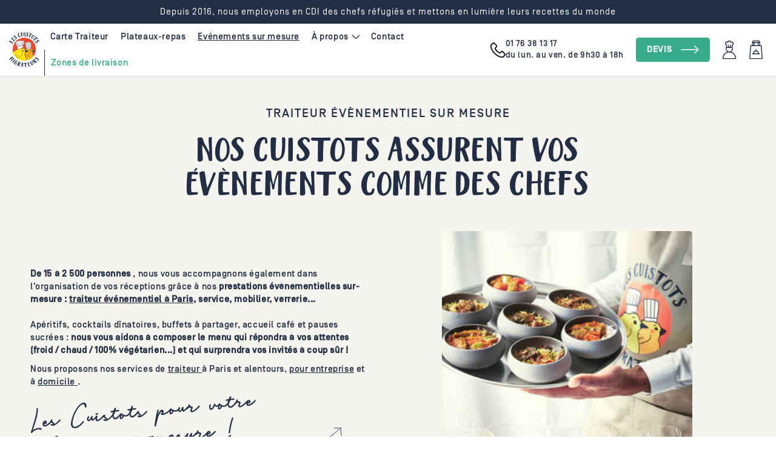

--- FILE ---
content_type: text/html; charset=utf-8
request_url: https://www.lescuistotsmigrateurs.com/pages/traiteur-evenementiel
body_size: 55809
content:
<!doctype html>
<html class="js" lang="fr" data-request-path="/pages/traiteur-evenementiel">
  <head>



<script type="text/javascript">
    window.dataLayer = window.dataLayer || [];

    window.appStart = function() {
        window.productPageHandle = function() {
            var productName = "";
            var productId = "";
            var productPrice = "";
            var productBrand = "";
            var productCollection = "";
            var productType = "";
            var productSku = "";
            var productVariantId = "";
            var productVariantTitle = "";

            window.dataLayer.push({
                event: "analyzify_productDetail",
                productId: productId,
                productName: productName,
                productPrice: productPrice,
                productBrand: productBrand,
                productCategory: productCollection,
                productType: productType,
                productSku: productSku,
                productVariantId: productVariantId,
                productVariantTitle: productVariantTitle,
                currency: "EUR",
            });
        };

        window.allPageHandle = function(){
            window.dataLayer.push({
                event: "ga4kit_info",
                contentGroup: "page",
                
                    userType: "visitor",
                
            });
        };
        allPageHandle();
        
        
    }
    
    appStart();
</script>



<!-- Google Tag Manager -->
<script>(function(w,d,s,l,i){w[l]=w[l]||[];w[l].push({'gtm.start':
new Date().getTime(),event:'gtm.js'});var f=d.getElementsByTagName(s)[0],
j=d.createElement(s),dl=l!='dataLayer'?'&l='+l:'';j.async=true;j.src=
'https://www.googletagmanager.com/gtm.js?id='+i+dl;f.parentNode.insertBefore(j,f);
})(window,document,'script','dataLayer','GTM-NTZNKWM');</script>
<!-- End Google Tag Manager --><meta charset="utf-8">
    <meta http-equiv="X-UA-Compatible" content="IE=edge">
    <meta name="viewport" content="width=device-width,initial-scale=1">
    <meta name="theme-color" content="">
    <link rel="canonical" href="https://www.lescuistotsmigrateurs.com/pages/traiteur-evenementiel"><link rel="icon" type="image/png" href="//www.lescuistotsmigrateurs.com/cdn/shop/files/favicon-16x16.png?crop=center&height=32&v=1629116330&width=32"><link rel="preconnect" href="https://fonts.shopifycdn.com" crossorigin><title>
      Traiteur événementiel à Paris | Les Cuistots Migrateurs
</title>

    
      <meta name="description" content="Les Cuistots Migrateurs : votre traiteur évènementiel qui vous accompagne dans l&#39;organisation de votre réception avec des prestations sur mesure.">
    

    

<meta property="og:site_name" content="Les Cuistots Migrateurs">
<meta property="og:url" content="https://www.lescuistotsmigrateurs.com/pages/traiteur-evenementiel">
<meta property="og:title" content="Traiteur événementiel à Paris | Les Cuistots Migrateurs">
<meta property="og:type" content="website">
<meta property="og:description" content="Les Cuistots Migrateurs : votre traiteur évènementiel qui vous accompagne dans l&#39;organisation de votre réception avec des prestations sur mesure."><meta property="og:image" content="http://www.lescuistotsmigrateurs.com/cdn/shop/files/Logo_fe8f3dd9-356b-43af-a33d-821250f1ca8a.png?v=1631092135">
  <meta property="og:image:secure_url" content="https://www.lescuistotsmigrateurs.com/cdn/shop/files/Logo_fe8f3dd9-356b-43af-a33d-821250f1ca8a.png?v=1631092135">
  <meta property="og:image:width" content="323">
  <meta property="og:image:height" content="376"><meta name="twitter:card" content="summary_large_image">
<meta name="twitter:title" content="Traiteur événementiel à Paris | Les Cuistots Migrateurs">
<meta name="twitter:description" content="Les Cuistots Migrateurs : votre traiteur évènementiel qui vous accompagne dans l&#39;organisation de votre réception avec des prestations sur mesure.">


    <script src="//www.lescuistotsmigrateurs.com/cdn/shop/t/62/assets/constants.js?v=132983761750457495441755103353" defer="defer"></script>
    <script src="//www.lescuistotsmigrateurs.com/cdn/shop/t/62/assets/pubsub.js?v=158357773527763999511755103354" defer="defer"></script>
    <script src="//www.lescuistotsmigrateurs.com/cdn/shop/t/62/assets/kl-tools.js?v=133580545915965897631755433935" defer="defer"></script>
    <script src="//www.lescuistotsmigrateurs.com/cdn/shop/t/62/assets/global.js?v=41646796285568981391765221552" defer="defer"></script>
    <script src="//www.lescuistotsmigrateurs.com/cdn/shop/t/62/assets/details-disclosure.js?v=114658798799777123761755103355" defer="defer"></script>
    <script src="//www.lescuistotsmigrateurs.com/cdn/shop/t/62/assets/details-modal.js?v=152541542959999563541755103355" defer="defer"></script>
    <script src="//www.lescuistotsmigrateurs.com/cdn/shop/t/62/assets/search-form.js?v=133129549252120666541755103353" defer="defer"></script>
    <script src="//www.lescuistotsmigrateurs.com/cdn/shop/t/62/assets/kl-storefront-api.js?v=152473757940086274471755103353" defer="defer" type="text/javascript"></script><script>window.performance && window.performance.mark && window.performance.mark('shopify.content_for_header.start');</script><meta id="shopify-digital-wallet" name="shopify-digital-wallet" content="/58978009288/digital_wallets/dialog">
<meta name="shopify-checkout-api-token" content="92b7d8edf0cfd9f2d53a799211498f0b">
<script async="async" src="/checkouts/internal/preloads.js?locale=fr-FR"></script>
<link rel="preconnect" href="https://shop.app" crossorigin="anonymous">
<script async="async" src="https://shop.app/checkouts/internal/preloads.js?locale=fr-FR&shop_id=58978009288" crossorigin="anonymous"></script>
<script id="apple-pay-shop-capabilities" type="application/json">{"shopId":58978009288,"countryCode":"FR","currencyCode":"EUR","merchantCapabilities":["supports3DS"],"merchantId":"gid:\/\/shopify\/Shop\/58978009288","merchantName":"Les Cuistots Migrateurs","requiredBillingContactFields":["postalAddress","email","phone"],"requiredShippingContactFields":["postalAddress","email","phone"],"shippingType":"shipping","supportedNetworks":["visa","masterCard","amex","maestro"],"total":{"type":"pending","label":"Les Cuistots Migrateurs","amount":"1.00"},"shopifyPaymentsEnabled":true,"supportsSubscriptions":true}</script>
<script id="shopify-features" type="application/json">{"accessToken":"92b7d8edf0cfd9f2d53a799211498f0b","betas":["rich-media-storefront-analytics"],"domain":"www.lescuistotsmigrateurs.com","predictiveSearch":true,"shopId":58978009288,"locale":"fr"}</script>
<script>var Shopify = Shopify || {};
Shopify.shop = "les-cuistots-migrateurs.myshopify.com";
Shopify.locale = "fr";
Shopify.currency = {"active":"EUR","rate":"1.0"};
Shopify.country = "FR";
Shopify.theme = {"name":"Les Cuistots x KL - Live (NE PAS DEPUBLIER)","id":185226363225,"schema_name":"Dawn","schema_version":"15.2.0","theme_store_id":null,"role":"main"};
Shopify.theme.handle = "null";
Shopify.theme.style = {"id":null,"handle":null};
Shopify.cdnHost = "www.lescuistotsmigrateurs.com/cdn";
Shopify.routes = Shopify.routes || {};
Shopify.routes.root = "/";</script>
<script type="module">!function(o){(o.Shopify=o.Shopify||{}).modules=!0}(window);</script>
<script>!function(o){function n(){var o=[];function n(){o.push(Array.prototype.slice.apply(arguments))}return n.q=o,n}var t=o.Shopify=o.Shopify||{};t.loadFeatures=n(),t.autoloadFeatures=n()}(window);</script>
<script>
  window.ShopifyPay = window.ShopifyPay || {};
  window.ShopifyPay.apiHost = "shop.app\/pay";
  window.ShopifyPay.redirectState = null;
</script>
<script id="shop-js-analytics" type="application/json">{"pageType":"page"}</script>
<script defer="defer" async type="module" src="//www.lescuistotsmigrateurs.com/cdn/shopifycloud/shop-js/modules/v2/client.init-shop-cart-sync_INwxTpsh.fr.esm.js"></script>
<script defer="defer" async type="module" src="//www.lescuistotsmigrateurs.com/cdn/shopifycloud/shop-js/modules/v2/chunk.common_YNAa1F1g.esm.js"></script>
<script type="module">
  await import("//www.lescuistotsmigrateurs.com/cdn/shopifycloud/shop-js/modules/v2/client.init-shop-cart-sync_INwxTpsh.fr.esm.js");
await import("//www.lescuistotsmigrateurs.com/cdn/shopifycloud/shop-js/modules/v2/chunk.common_YNAa1F1g.esm.js");

  window.Shopify.SignInWithShop?.initShopCartSync?.({"fedCMEnabled":true,"windoidEnabled":true});

</script>
<script>
  window.Shopify = window.Shopify || {};
  if (!window.Shopify.featureAssets) window.Shopify.featureAssets = {};
  window.Shopify.featureAssets['shop-js'] = {"shop-cart-sync":["modules/v2/client.shop-cart-sync_BVs4vSl-.fr.esm.js","modules/v2/chunk.common_YNAa1F1g.esm.js"],"init-fed-cm":["modules/v2/client.init-fed-cm_CEmYoMXU.fr.esm.js","modules/v2/chunk.common_YNAa1F1g.esm.js"],"shop-button":["modules/v2/client.shop-button_BhVpOdEY.fr.esm.js","modules/v2/chunk.common_YNAa1F1g.esm.js"],"init-windoid":["modules/v2/client.init-windoid_DVncJssP.fr.esm.js","modules/v2/chunk.common_YNAa1F1g.esm.js"],"shop-cash-offers":["modules/v2/client.shop-cash-offers_CD5ChB-w.fr.esm.js","modules/v2/chunk.common_YNAa1F1g.esm.js","modules/v2/chunk.modal_DXhkN-5p.esm.js"],"shop-toast-manager":["modules/v2/client.shop-toast-manager_CMZA41xP.fr.esm.js","modules/v2/chunk.common_YNAa1F1g.esm.js"],"init-shop-email-lookup-coordinator":["modules/v2/client.init-shop-email-lookup-coordinator_Dxg3Qq63.fr.esm.js","modules/v2/chunk.common_YNAa1F1g.esm.js"],"pay-button":["modules/v2/client.pay-button_CApwTr-J.fr.esm.js","modules/v2/chunk.common_YNAa1F1g.esm.js"],"avatar":["modules/v2/client.avatar_BTnouDA3.fr.esm.js"],"init-shop-cart-sync":["modules/v2/client.init-shop-cart-sync_INwxTpsh.fr.esm.js","modules/v2/chunk.common_YNAa1F1g.esm.js"],"shop-login-button":["modules/v2/client.shop-login-button_Ctct7BR2.fr.esm.js","modules/v2/chunk.common_YNAa1F1g.esm.js","modules/v2/chunk.modal_DXhkN-5p.esm.js"],"init-customer-accounts-sign-up":["modules/v2/client.init-customer-accounts-sign-up_DTysEz83.fr.esm.js","modules/v2/client.shop-login-button_Ctct7BR2.fr.esm.js","modules/v2/chunk.common_YNAa1F1g.esm.js","modules/v2/chunk.modal_DXhkN-5p.esm.js"],"init-shop-for-new-customer-accounts":["modules/v2/client.init-shop-for-new-customer-accounts_wbmNjFX3.fr.esm.js","modules/v2/client.shop-login-button_Ctct7BR2.fr.esm.js","modules/v2/chunk.common_YNAa1F1g.esm.js","modules/v2/chunk.modal_DXhkN-5p.esm.js"],"init-customer-accounts":["modules/v2/client.init-customer-accounts_DqpN27KS.fr.esm.js","modules/v2/client.shop-login-button_Ctct7BR2.fr.esm.js","modules/v2/chunk.common_YNAa1F1g.esm.js","modules/v2/chunk.modal_DXhkN-5p.esm.js"],"shop-follow-button":["modules/v2/client.shop-follow-button_CBz8VXaE.fr.esm.js","modules/v2/chunk.common_YNAa1F1g.esm.js","modules/v2/chunk.modal_DXhkN-5p.esm.js"],"lead-capture":["modules/v2/client.lead-capture_Bo6pQGej.fr.esm.js","modules/v2/chunk.common_YNAa1F1g.esm.js","modules/v2/chunk.modal_DXhkN-5p.esm.js"],"checkout-modal":["modules/v2/client.checkout-modal_B_8gz53b.fr.esm.js","modules/v2/chunk.common_YNAa1F1g.esm.js","modules/v2/chunk.modal_DXhkN-5p.esm.js"],"shop-login":["modules/v2/client.shop-login_CTIGRVE1.fr.esm.js","modules/v2/chunk.common_YNAa1F1g.esm.js","modules/v2/chunk.modal_DXhkN-5p.esm.js"],"payment-terms":["modules/v2/client.payment-terms_BUSo56Mg.fr.esm.js","modules/v2/chunk.common_YNAa1F1g.esm.js","modules/v2/chunk.modal_DXhkN-5p.esm.js"]};
</script>
<script>(function() {
  var isLoaded = false;
  function asyncLoad() {
    if (isLoaded) return;
    isLoaded = true;
    var urls = ["https:\/\/image-optimizer.salessquad.co.uk\/scripts\/tiny_img_not_found_notifier_34ce013aa29fc886b5b2d49c94483a2c.js?shop=les-cuistots-migrateurs.myshopify.com","https:\/\/requestquote.w3apps.co\/js\/app.js?shop=les-cuistots-migrateurs.myshopify.com","https:\/\/assets.dailykarma.io\/prod\/init-v3.js?v2\u0026shop=les-cuistots-migrateurs.myshopify.com","https:\/\/api-na1.hubapi.com\/scriptloader\/v1\/3749525.js?shop=les-cuistots-migrateurs.myshopify.com"];
    for (var i = 0; i < urls.length; i++) {
      var s = document.createElement('script');
      s.type = 'text/javascript';
      s.async = true;
      s.src = urls[i];
      var x = document.getElementsByTagName('script')[0];
      x.parentNode.insertBefore(s, x);
    }
  };
  if(window.attachEvent) {
    window.attachEvent('onload', asyncLoad);
  } else {
    window.addEventListener('load', asyncLoad, false);
  }
})();</script>
<script id="__st">var __st={"a":58978009288,"offset":3600,"reqid":"8acd1ee4-7d5b-4001-a72e-6739d74a837d-1769019520","pageurl":"www.lescuistotsmigrateurs.com\/pages\/traiteur-evenementiel","s":"pages-83936411848","u":"0278cd716f1e","p":"page","rtyp":"page","rid":83936411848};</script>
<script>window.ShopifyPaypalV4VisibilityTracking = true;</script>
<script id="captcha-bootstrap">!function(){'use strict';const t='contact',e='account',n='new_comment',o=[[t,t],['blogs',n],['comments',n],[t,'customer']],c=[[e,'customer_login'],[e,'guest_login'],[e,'recover_customer_password'],[e,'create_customer']],r=t=>t.map((([t,e])=>`form[action*='/${t}']:not([data-nocaptcha='true']) input[name='form_type'][value='${e}']`)).join(','),a=t=>()=>t?[...document.querySelectorAll(t)].map((t=>t.form)):[];function s(){const t=[...o],e=r(t);return a(e)}const i='password',u='form_key',d=['recaptcha-v3-token','g-recaptcha-response','h-captcha-response',i],f=()=>{try{return window.sessionStorage}catch{return}},m='__shopify_v',_=t=>t.elements[u];function p(t,e,n=!1){try{const o=window.sessionStorage,c=JSON.parse(o.getItem(e)),{data:r}=function(t){const{data:e,action:n}=t;return t[m]||n?{data:e,action:n}:{data:t,action:n}}(c);for(const[e,n]of Object.entries(r))t.elements[e]&&(t.elements[e].value=n);n&&o.removeItem(e)}catch(o){console.error('form repopulation failed',{error:o})}}const l='form_type',E='cptcha';function T(t){t.dataset[E]=!0}const w=window,h=w.document,L='Shopify',v='ce_forms',y='captcha';let A=!1;((t,e)=>{const n=(g='f06e6c50-85a8-45c8-87d0-21a2b65856fe',I='https://cdn.shopify.com/shopifycloud/storefront-forms-hcaptcha/ce_storefront_forms_captcha_hcaptcha.v1.5.2.iife.js',D={infoText:'Protégé par hCaptcha',privacyText:'Confidentialité',termsText:'Conditions'},(t,e,n)=>{const o=w[L][v],c=o.bindForm;if(c)return c(t,g,e,D).then(n);var r;o.q.push([[t,g,e,D],n]),r=I,A||(h.body.append(Object.assign(h.createElement('script'),{id:'captcha-provider',async:!0,src:r})),A=!0)});var g,I,D;w[L]=w[L]||{},w[L][v]=w[L][v]||{},w[L][v].q=[],w[L][y]=w[L][y]||{},w[L][y].protect=function(t,e){n(t,void 0,e),T(t)},Object.freeze(w[L][y]),function(t,e,n,w,h,L){const[v,y,A,g]=function(t,e,n){const i=e?o:[],u=t?c:[],d=[...i,...u],f=r(d),m=r(i),_=r(d.filter((([t,e])=>n.includes(e))));return[a(f),a(m),a(_),s()]}(w,h,L),I=t=>{const e=t.target;return e instanceof HTMLFormElement?e:e&&e.form},D=t=>v().includes(t);t.addEventListener('submit',(t=>{const e=I(t);if(!e)return;const n=D(e)&&!e.dataset.hcaptchaBound&&!e.dataset.recaptchaBound,o=_(e),c=g().includes(e)&&(!o||!o.value);(n||c)&&t.preventDefault(),c&&!n&&(function(t){try{if(!f())return;!function(t){const e=f();if(!e)return;const n=_(t);if(!n)return;const o=n.value;o&&e.removeItem(o)}(t);const e=Array.from(Array(32),(()=>Math.random().toString(36)[2])).join('');!function(t,e){_(t)||t.append(Object.assign(document.createElement('input'),{type:'hidden',name:u})),t.elements[u].value=e}(t,e),function(t,e){const n=f();if(!n)return;const o=[...t.querySelectorAll(`input[type='${i}']`)].map((({name:t})=>t)),c=[...d,...o],r={};for(const[a,s]of new FormData(t).entries())c.includes(a)||(r[a]=s);n.setItem(e,JSON.stringify({[m]:1,action:t.action,data:r}))}(t,e)}catch(e){console.error('failed to persist form',e)}}(e),e.submit())}));const S=(t,e)=>{t&&!t.dataset[E]&&(n(t,e.some((e=>e===t))),T(t))};for(const o of['focusin','change'])t.addEventListener(o,(t=>{const e=I(t);D(e)&&S(e,y())}));const B=e.get('form_key'),M=e.get(l),P=B&&M;t.addEventListener('DOMContentLoaded',(()=>{const t=y();if(P)for(const e of t)e.elements[l].value===M&&p(e,B);[...new Set([...A(),...v().filter((t=>'true'===t.dataset.shopifyCaptcha))])].forEach((e=>S(e,t)))}))}(h,new URLSearchParams(w.location.search),n,t,e,['guest_login'])})(!0,!0)}();</script>
<script integrity="sha256-4kQ18oKyAcykRKYeNunJcIwy7WH5gtpwJnB7kiuLZ1E=" data-source-attribution="shopify.loadfeatures" defer="defer" src="//www.lescuistotsmigrateurs.com/cdn/shopifycloud/storefront/assets/storefront/load_feature-a0a9edcb.js" crossorigin="anonymous"></script>
<script crossorigin="anonymous" defer="defer" src="//www.lescuistotsmigrateurs.com/cdn/shopifycloud/storefront/assets/shopify_pay/storefront-65b4c6d7.js?v=20250812"></script>
<script data-source-attribution="shopify.dynamic_checkout.dynamic.init">var Shopify=Shopify||{};Shopify.PaymentButton=Shopify.PaymentButton||{isStorefrontPortableWallets:!0,init:function(){window.Shopify.PaymentButton.init=function(){};var t=document.createElement("script");t.src="https://www.lescuistotsmigrateurs.com/cdn/shopifycloud/portable-wallets/latest/portable-wallets.fr.js",t.type="module",document.head.appendChild(t)}};
</script>
<script data-source-attribution="shopify.dynamic_checkout.buyer_consent">
  function portableWalletsHideBuyerConsent(e){var t=document.getElementById("shopify-buyer-consent"),n=document.getElementById("shopify-subscription-policy-button");t&&n&&(t.classList.add("hidden"),t.setAttribute("aria-hidden","true"),n.removeEventListener("click",e))}function portableWalletsShowBuyerConsent(e){var t=document.getElementById("shopify-buyer-consent"),n=document.getElementById("shopify-subscription-policy-button");t&&n&&(t.classList.remove("hidden"),t.removeAttribute("aria-hidden"),n.addEventListener("click",e))}window.Shopify?.PaymentButton&&(window.Shopify.PaymentButton.hideBuyerConsent=portableWalletsHideBuyerConsent,window.Shopify.PaymentButton.showBuyerConsent=portableWalletsShowBuyerConsent);
</script>
<script data-source-attribution="shopify.dynamic_checkout.cart.bootstrap">document.addEventListener("DOMContentLoaded",(function(){function t(){return document.querySelector("shopify-accelerated-checkout-cart, shopify-accelerated-checkout")}if(t())Shopify.PaymentButton.init();else{new MutationObserver((function(e,n){t()&&(Shopify.PaymentButton.init(),n.disconnect())})).observe(document.body,{childList:!0,subtree:!0})}}));
</script>
<link id="shopify-accelerated-checkout-styles" rel="stylesheet" media="screen" href="https://www.lescuistotsmigrateurs.com/cdn/shopifycloud/portable-wallets/latest/accelerated-checkout-backwards-compat.css" crossorigin="anonymous">
<style id="shopify-accelerated-checkout-cart">
        #shopify-buyer-consent {
  margin-top: 1em;
  display: inline-block;
  width: 100%;
}

#shopify-buyer-consent.hidden {
  display: none;
}

#shopify-subscription-policy-button {
  background: none;
  border: none;
  padding: 0;
  text-decoration: underline;
  font-size: inherit;
  cursor: pointer;
}

#shopify-subscription-policy-button::before {
  box-shadow: none;
}

      </style>
<script id="sections-script" data-sections="header" defer="defer" src="//www.lescuistotsmigrateurs.com/cdn/shop/t/62/compiled_assets/scripts.js?v=31574"></script>
<script>window.performance && window.performance.mark && window.performance.mark('shopify.content_for_header.end');</script>


    <style data-shopify>
      @font-face {
  font-family: Assistant;
  font-weight: 400;
  font-style: normal;
  font-display: swap;
  src: url("//www.lescuistotsmigrateurs.com/cdn/fonts/assistant/assistant_n4.9120912a469cad1cc292572851508ca49d12e768.woff2") format("woff2"),
       url("//www.lescuistotsmigrateurs.com/cdn/fonts/assistant/assistant_n4.6e9875ce64e0fefcd3f4446b7ec9036b3ddd2985.woff") format("woff");
}

      @font-face {
  font-family: Assistant;
  font-weight: 700;
  font-style: normal;
  font-display: swap;
  src: url("//www.lescuistotsmigrateurs.com/cdn/fonts/assistant/assistant_n7.bf44452348ec8b8efa3aa3068825305886b1c83c.woff2") format("woff2"),
       url("//www.lescuistotsmigrateurs.com/cdn/fonts/assistant/assistant_n7.0c887fee83f6b3bda822f1150b912c72da0f7b64.woff") format("woff");
}

      
      
      @font-face {
  font-family: Assistant;
  font-weight: 400;
  font-style: normal;
  font-display: swap;
  src: url("//www.lescuistotsmigrateurs.com/cdn/fonts/assistant/assistant_n4.9120912a469cad1cc292572851508ca49d12e768.woff2") format("woff2"),
       url("//www.lescuistotsmigrateurs.com/cdn/fonts/assistant/assistant_n4.6e9875ce64e0fefcd3f4446b7ec9036b3ddd2985.woff") format("woff");
}


      
        @font-face {
          font-family: "headingfont";
          src: url("https://cdn.shopify.com/s/files/1/0589/7800/9288/files/Chandelle-Display.otf?v=1629129235") format("opentype");
          font-weight: 400;
          font-style: normal;
          font-display: swap;
        }
      

      
        @font-face {
          font-family: "bodyfont";
          src: url("https://cdn.shopify.com/s/files/1/0589/7800/9288/files/SimplonNorm-Medium.otf?v=1629129236") format("opentype");
          font-weight: 500;
          font-style: normal;
          font-display: swap;
        }
      

      
        @font-face {
          font-family: "bodyfontlight";
          src: url("https://cdn.shopify.com/s/files/1/0589/7800/9288/files/SimplonNorm-Light.otf?v=1629129236") format("opentype");
          font-weight: 300;
          font-style: normal;
          font-display: swap;
        }
      

      
        @font-face {
          font-family: "bodyfontlightitalic";
          src: url("https://cdn.shopify.com/s/files/1/0589/7800/9288/files/SimplonNorm-LightItalic.otf?v=1629129235") format("opentype");
          font-weight: 300;
          font-style: italic;
          font-display: swap;
        }
      

      
        @font-face {
          font-family: "bodyfontregular";
          src: url("https://cdn.shopify.com/s/files/1/0589/7800/9288/files/SimplonNorm-Regular.otf?v=1629129235") format("opentype");
          font-weight: 400;
          font-style: normal;
          font-display: swap;
        }
      

      
        @font-face {
          font-family: "bodyfontregularitalic";
          src: url("https://cdn.shopify.com/s/files/1/0589/7800/9288/files/SimplonNorm-RegularItalic.otf?v=1629129235") format("opentype");
          font-weight: 400;
          font-style: italic;
          font-display: swap;
        }
      

      
        @font-face {
          font-family: "bodyfontmedium";
          src: url("https://cdn.shopify.com/s/files/1/0589/7800/9288/files/SimplonNorm-Medium.otf?v=1629129236") format("opentype");
          font-weight: 500;
          font-style: normal;
          font-display: swap;
        }
      

      
        @font-face {
          font-family: "bodyfontmediumitalic";
          src: url("https://cdn.shopify.com/s/files/1/0589/7800/9288/files/SimplonNorm-MediumItalic.otf?v=1629129236") format("opentype");
          font-weight: 500;
          font-style: italic;
          font-display: swap;
        }
      

      
        @font-face {
          font-family: "bodyfontbold";
          src: url("https://cdn.shopify.com/s/files/1/0589/7800/9288/files/SimplonNorm-Bold.otf?v=1629129236") format("opentype");
          font-weight: 700;
          font-style: normal;
          font-display: swap;
        }
      

      
        @font-face {
          font-family: "bodyfontbolditalic";
          src: url("https://cdn.shopify.com/s/files/1/0589/7800/9288/files/SimplonNorm-BoldItalic.otf?v=1629129235") format("opentype");
          font-weight: 700;
          font-style: italic;
          font-display: swap;
        }
      

      @font-face {
        font-family: 'manuscriptfont';
        src: url('https://cdn.shopify.com/s/files/1/0589/7800/9288/files/Balig-Script-Regular.ttf?v=1629129236') format('truetype');
        font-weight: 400;
        font-style: normal;
        font-display: swap;
      }

      
        :root,
        .color-scheme-1 {
          --color-background: 255,255,255;
        
          --alpha-background: 1;
        
        
          --gradient-background: #ffffff;
        

        

        --color-heading: 33,46,68;
        --color-foreground: 33,46,68;
        --color-foreground-2: 143,143,143;
        --color-background-contrast: 191,191,191;
        --color-shadow: 245,244,238;
        --color-border: 231,228,228;
        --color-button: 57,172,140;
        --color-button-text: 255,255,255;
        --color-secondary-button: 255,249,113;
        --color-secondary-button-text: 33,46,68;
        --color-tertiary-button: 18,18,18;
        --color-tertiary-button-text: 255,255,255;
        --color-link: ,,;
        --color-badge-foreground: 33,46,68;
        --color-badge-background: 255,255,255;
        --color-badge-border: 33,46,68;
        --payment-terms-background-color: rgb(255 255 255);
        --color-accent: 57,172,140;
        --color-accent-2: 255,249,113;
        --color-accent-3: 255,127,99;
      }
      
        
        .color-scheme-2 {
          --color-background: 245,244,238;
        
          --alpha-background: 1;
        
        
          --gradient-background: #f5f4ee;
        

        

        --color-heading: 33,46,68;
        --color-foreground: 33,46,68;
        --color-foreground-2: 162,169,184;
        --color-background-contrast: 198,192,158;
        --color-shadow: 231,228,228;
        --color-border: 33,46,68;
        --color-button: 57,172,140;
        --color-button-text: 255,255,255;
        --color-secondary-button: 255,249,113;
        --color-secondary-button-text: 33,46,68;
        --color-tertiary-button: 33,46,68;
        --color-tertiary-button-text: 255,255,255;
        --color-link: ,,;
        --color-badge-foreground: 33,46,68;
        --color-badge-background: 245,244,238;
        --color-badge-border: 33,46,68;
        --payment-terms-background-color: rgb(245 244 238);
        --color-accent: 57,172,140;
        --color-accent-2: 255,249,113;
        --color-accent-3: 255,127,99;
      }
      
        
        .color-scheme-3 {
          --color-background: 33,46,68;
        
          --alpha-background: 1;
        
        
          --gradient-background: #212e44;
        

        

        --color-heading: 255,255,255;
        --color-foreground: 255,255,255;
        --color-foreground-2: 255,255,255;
        --color-background-contrast: 41,58,85;
        --color-shadow: 255,255,255;
        --color-border: 255,255,255;
        --color-button: 57,172,140;
        --color-button-text: 255,255,255;
        --color-secondary-button: 255,249,113;
        --color-secondary-button-text: 33,46,68;
        --color-tertiary-button: 18,18,18;
        --color-tertiary-button-text: 255,255,255;
        --color-link: ,,;
        --color-badge-foreground: 255,255,255;
        --color-badge-background: 33,46,68;
        --color-badge-border: 255,255,255;
        --payment-terms-background-color: rgb(33 46 68);
        --color-accent: 57,172,140;
        --color-accent-2: 255,249,113;
        --color-accent-3: 255,127,99;
      }
      
        
        .color-scheme-4 {
          --color-background: 57,172,140;
        
          --alpha-background: 1;
        
        
          --gradient-background: #39ac8c;
        

        

        --color-heading: 255,255,255;
        --color-foreground: 255,255,255;
        --color-foreground-2: 255,255,255;
        --color-background-contrast: 25,76,62;
        --color-shadow: 255,255,255;
        --color-border: 255,255,255;
        --color-button: 255,255,255;
        --color-button-text: 57,172,140;
        --color-secondary-button: 255,249,113;
        --color-secondary-button-text: 33,46,68;
        --color-tertiary-button: 18,18,18;
        --color-tertiary-button-text: 255,255,255;
        --color-link: ,,;
        --color-badge-foreground: 255,255,255;
        --color-badge-background: 57,172,140;
        --color-badge-border: 255,255,255;
        --payment-terms-background-color: rgb(57 172 140);
        --color-accent: 33,46,68;
        --color-accent-2: 255,249,113;
        --color-accent-3: 255,127,99;
      }
      
        
        .color-scheme-5 {
          --color-background: 255,249,113;
        
          --alpha-background: 1;
        
        
          --gradient-background: #fff971;
        

        

        --color-heading: 33,46,68;
        --color-foreground: 33,46,68;
        --color-foreground-2: 162,169,184;
        --color-background-contrast: 241,230,0;
        --color-shadow: 33,46,68;
        --color-border: 33,46,68;
        --color-button: 57,172,140;
        --color-button-text: 255,255,255;
        --color-secondary-button: 33,46,68;
        --color-secondary-button-text: 255,255,255;
        --color-tertiary-button: 18,18,18;
        --color-tertiary-button-text: 255,255,255;
        --color-link: ,,;
        --color-badge-foreground: 33,46,68;
        --color-badge-background: 255,249,113;
        --color-badge-border: 33,46,68;
        --payment-terms-background-color: rgb(255 249 113);
        --color-accent: 33,46,68;
        --color-accent-2: 57,172,140;
        --color-accent-3: 255,127,99;
      }
      
        
        .color-scheme-d40e532d-a5de-4bb5-863a-394e400abfd5 {
          --color-background: 0,0,0;
        
          --alpha-background: 1;
        
        
          --gradient-background: rgba(0,0,0,0);
        

        

        --color-heading: 255,255,255;
        --color-foreground: 255,255,255;
        --color-foreground-2: 255,255,255;
        --color-background-contrast: 128,128,128;
        --color-shadow: 255,255,255;
        --color-border: 255,255,255;
        --color-button: 57,172,140;
        --color-button-text: 255,255,255;
        --color-secondary-button: 255,249,113;
        --color-secondary-button-text: 33,46,68;
        --color-tertiary-button: 18,18,18;
        --color-tertiary-button-text: 255,255,255;
        --color-link: ,,;
        --color-badge-foreground: 255,255,255;
        --color-badge-background: 0,0,0;
        --color-badge-border: 255,255,255;
        --payment-terms-background-color: rgb(0 0 0);
        --color-accent: 57,172,140;
        --color-accent-2: 255,249,113;
        --color-accent-3: 255,127,99;
      }
      
        
        .color-scheme-2a8c404f-edd6-4609-9bf5-441692649ef6 {
          --color-background: 248,248,248;
        
          --alpha-background: 1;
        
        
          --gradient-background: #f8f8f8;
        

        

        --color-heading: 33,46,68;
        --color-foreground: 33,46,68;
        --color-foreground-2: 162,169,184;
        --color-background-contrast: 184,184,184;
        --color-shadow: 231,228,228;
        --color-border: 33,46,68;
        --color-button: 57,172,140;
        --color-button-text: 255,255,255;
        --color-secondary-button: 255,249,113;
        --color-secondary-button-text: 33,46,68;
        --color-tertiary-button: 33,46,68;
        --color-tertiary-button-text: 255,255,255;
        --color-link: ,,;
        --color-badge-foreground: 33,46,68;
        --color-badge-background: 248,248,248;
        --color-badge-border: 33,46,68;
        --payment-terms-background-color: rgb(248 248 248);
        --color-accent: 57,172,140;
        --color-accent-2: 255,249,113;
        --color-accent-3: 255,127,99;
      }
      
        
        .color-scheme-725bfd5c-5b5e-406e-9387-e9603f520f85 {
          --color-background: 0,0,0;
        
          --alpha-background: 1;
        
        
          --gradient-background: rgba(0,0,0,0);
        

        

        --color-heading: 255,249,113;
        --color-foreground: 255,249,113;
        --color-foreground-2: 255,249,113;
        --color-background-contrast: 128,128,128;
        --color-shadow: 255,255,255;
        --color-border: 255,255,255;
        --color-button: 57,172,140;
        --color-button-text: 255,255,255;
        --color-secondary-button: 255,249,113;
        --color-secondary-button-text: 33,46,68;
        --color-tertiary-button: 18,18,18;
        --color-tertiary-button-text: 255,255,255;
        --color-link: ,,;
        --color-badge-foreground: 255,249,113;
        --color-badge-background: 0,0,0;
        --color-badge-border: 255,249,113;
        --payment-terms-background-color: rgb(0 0 0);
        --color-accent: 57,172,140;
        --color-accent-2: 255,249,113;
        --color-accent-3: 255,127,99;
      }
      
        
        .color-scheme-e4741abd-3757-4b94-842f-5bf76a9460ee {
          --color-background: 255,127,99;
        
          --alpha-background: 1;
        
        
          --gradient-background: #ff7f63;
        

        

        --color-heading: 33,46,68;
        --color-foreground: 33,46,68;
        --color-foreground-2: 162,169,184;
        --color-background-contrast: 227,41,0;
        --color-shadow: 33,46,68;
        --color-border: 33,46,68;
        --color-button: 57,172,140;
        --color-button-text: 255,255,255;
        --color-secondary-button: 255,249,113;
        --color-secondary-button-text: 33,46,68;
        --color-tertiary-button: 18,18,18;
        --color-tertiary-button-text: 255,255,255;
        --color-link: ,,;
        --color-badge-foreground: 33,46,68;
        --color-badge-background: 255,127,99;
        --color-badge-border: 33,46,68;
        --payment-terms-background-color: rgb(255 127 99);
        --color-accent: 33,46,68;
        --color-accent-2: 57,172,140;
        --color-accent-3: 255,249,113;
      }
      
        
        .color-scheme-c7145121-bf0a-48bf-a251-45d2108d308d {
          --color-background: 33,46,68;
        
          --alpha-background: 1;
        
        
          --gradient-background: #212e44;
        

        

        --color-heading: 255,249,113;
        --color-foreground: 255,255,255;
        --color-foreground-2: 255,255,255;
        --color-background-contrast: 41,58,85;
        --color-shadow: 245,244,238;
        --color-border: 231,228,228;
        --color-button: 255,249,113;
        --color-button-text: 33,46,68;
        --color-secondary-button: 255,249,113;
        --color-secondary-button-text: 33,46,68;
        --color-tertiary-button: 255,249,113;
        --color-tertiary-button-text: 33,46,68;
        --color-link: ,,;
        --color-badge-foreground: 255,255,255;
        --color-badge-background: 33,46,68;
        --color-badge-border: 255,255,255;
        --payment-terms-background-color: rgb(33 46 68);
        --color-accent: 255,249,113;
        --color-accent-2: 255,249,113;
        --color-accent-3: 255,127,99;
      }
      
        
        .color-scheme-7e7d91d1-6bbb-4f01-81f9-564654bcd473 {
          --color-background: 201,218,212;
        
          --alpha-background: 1;
        
        
          --gradient-background: #c9dad4;
        

        

        --color-heading: 33,46,68;
        --color-foreground: 33,46,68;
        --color-foreground-2: 143,143,143;
        --color-background-contrast: 125,166,152;
        --color-shadow: 245,244,238;
        --color-border: 231,228,228;
        --color-button: 57,172,140;
        --color-button-text: 255,255,255;
        --color-secondary-button: 255,249,113;
        --color-secondary-button-text: 33,46,68;
        --color-tertiary-button: 18,18,18;
        --color-tertiary-button-text: 255,255,255;
        --color-link: ,,;
        --color-badge-foreground: 33,46,68;
        --color-badge-background: 201,218,212;
        --color-badge-border: 33,46,68;
        --payment-terms-background-color: rgb(201 218 212);
        --color-accent: 57,172,140;
        --color-accent-2: 255,249,113;
        --color-accent-3: 255,127,99;
      }
      

      body, .color-scheme-1, .color-scheme-2, .color-scheme-3, .color-scheme-4, .color-scheme-5, .color-scheme-d40e532d-a5de-4bb5-863a-394e400abfd5, .color-scheme-2a8c404f-edd6-4609-9bf5-441692649ef6, .color-scheme-725bfd5c-5b5e-406e-9387-e9603f520f85, .color-scheme-e4741abd-3757-4b94-842f-5bf76a9460ee, .color-scheme-c7145121-bf0a-48bf-a251-45d2108d308d, .color-scheme-7e7d91d1-6bbb-4f01-81f9-564654bcd473 {
        color: rgb(var(--color-foreground));
        background-color: rgba(var(--color-background), var(--alpha-background));
      }

      :root {
        
          --font-body-family: bodyfont;
          --font-body-style: normal;
          --font-body-weight: 500;
          --font-body-weight-regular: 400;
          --font-body-weight-medium: 500;
          --font-body-weight-semibold: 600;
          --font-body-weight-bold: 700;
          
        
        
          --font-heading-family: headingfont;
          --font-heading-style: normal;
          --font-heading-weight: 400;
        

        
          --font-body-family-light: bodyfontlight;
        
        
          --font-body-family-light-italic: bodyfontlightitalic;
        
        
          --font-body-family-regular: bodyfontregular;
        
        
          --font-body-family-regular-italic: bodyfontregularitalic;
        
        
          --font-body-family-medium: bodyfontmedium;
        
        
          --font-body-family-medium-italic: bodyfontmediumitalic;
        
        
          --font-body-family-bold: bodyfontbold;
        
        
          --font-body-family-bold-italic: bodyfontbolditalic;
        

        --font-manuscript-family: manuscriptfont;

        --font-body-scale: 1.0;
        --font-heading-scale: 1.0;

        --font-body-size-mobile: 1.5rem;
        --font-body-size-desktop: 1.5rem;

        --media-padding: px;
        --media-border-opacity: 0.05;
        --media-border-width: 0px;
        --media-radius: 4px;
        --media-shadow-opacity: 0.0;
        --media-shadow-horizontal-offset: 0px;
        --media-shadow-vertical-offset: 4px;
        --media-shadow-blur-radius: 5px;
        --media-shadow-visible: 0;

        --page-width: 150rem;
        --page-width-margin: 0rem;
        --header-page-width: 150rem;

        --product-card-rating-star-color: 255,249,113;
        --product-card-image-padding: 0.0rem;
        --product-card-corner-radius: 0.4rem;
        --product-card-text-alignment: left;
        --product-card-border-width: 0.0rem;
        --product-card-border-opacity: 0.1;
        --product-card-shadow-opacity: 0.0;
        --product-card-shadow-visible: 0;
        --product-card-shadow-horizontal-offset: 0.0rem;
        --product-card-shadow-vertical-offset: 0.4rem;
        --product-card-shadow-blur-radius: 0.5rem;

        --collection-card-image-padding: 0.0rem;
        --collection-card-corner-radius: 0.4rem;
        --collection-card-text-alignment: left;
        --collection-card-border-width: 0.0rem;
        --collection-card-border-opacity: 0.1;
        --collection-card-shadow-opacity: 0.0;
        --collection-card-shadow-visible: 0;
        --collection-card-shadow-horizontal-offset: 0.0rem;
        --collection-card-shadow-vertical-offset: 0.4rem;
        --collection-card-shadow-blur-radius: 0.5rem;

        --blog-card-image-padding: 0.0rem;
        --blog-card-corner-radius: 0.4rem;
        --blog-card-text-alignment: left;
        --blog-card-border-width: 0.0rem;
        --blog-card-border-opacity: 0.1;
        --blog-card-shadow-opacity: 0.0;
        --blog-card-shadow-visible: 0;
        --blog-card-shadow-horizontal-offset: 0.0rem;
        --blog-card-shadow-vertical-offset: 0.4rem;
        --blog-card-shadow-blur-radius: 0.5rem;

        --badge-corner-radius: 0.4rem;

        --popup-border-width: 1px;
        --popup-border-opacity: 0.1;
        --popup-corner-radius: 4px;
        --popup-shadow-opacity: 0.05;
        --popup-shadow-horizontal-offset: 0px;
        --popup-shadow-vertical-offset: 4px;
        --popup-shadow-blur-radius: 5px;

        --drawer-border-width: 1px;
        --drawer-border-opacity: 0.1;
        --drawer-shadow-opacity: 0.0;
        --drawer-shadow-horizontal-offset: 0px;
        --drawer-shadow-vertical-offset: 4px;
        --drawer-shadow-blur-radius: 5px;

        --spacing-sections-desktop: 0px;
        --spacing-sections-mobile: 0px;

        --grid-desktop-vertical-spacing: 16px;
        --grid-desktop-horizontal-spacing: 16px;
        --grid-mobile-vertical-spacing: 8px;
        --grid-mobile-horizontal-spacing: 8px;

        --text-boxes-border-opacity: 0.1;
        --text-boxes-border-width: 0px;
        --text-boxes-radius: 4px;
        --text-boxes-shadow-opacity: 0.0;
        --text-boxes-shadow-visible: 0;
        --text-boxes-shadow-horizontal-offset: 0px;
        --text-boxes-shadow-vertical-offset: 4px;
        --text-boxes-shadow-blur-radius: 5px;

        --buttons-radius: 4px;
        --buttons-radius-outset: 5px;
        --buttons-border-width: 1px;
        --buttons-border-opacity: 1.0;
        --buttons-shadow-opacity: 0.0;
        --buttons-shadow-visible: 0;
        --buttons-shadow-horizontal-offset: 0px;
        --buttons-shadow-vertical-offset: 4px;
        --buttons-shadow-blur-radius: 5px;
        --buttons-border-offset: 0.3px;

        --inputs-radius: 4px;
        --inputs-border-width: 1px;
        --inputs-border-opacity: 1.0;
        --inputs-shadow-opacity: 0.0;
        --inputs-shadow-horizontal-offset: 0px;
        --inputs-margin-offset: 0px;
        --inputs-shadow-vertical-offset: 4px;
        --inputs-shadow-blur-radius: 5px;
        --inputs-radius-outset: 5px;

        --variant-pills-radius: 4px;
        --variant-pills-border-width: 1px;
        --variant-pills-border-opacity: 1.0;
        --variant-pills-shadow-opacity: 0.0;
        --variant-pills-shadow-horizontal-offset: 0px;
        --variant-pills-shadow-vertical-offset: 4px;
        --variant-pills-shadow-blur-radius: 5px;
      }

      *,
      *::before,
      *::after {
        box-sizing: inherit;
      }

      html {
        box-sizing: border-box;
        font-size: calc(var(--font-body-scale) * 62.5%);
        height: 100%;
        scroll-behavior: smooth;
      }

      body {
        display: grid;
        grid-template-rows: auto auto 1fr auto;
        grid-template-columns: 100%;
        min-height: 100%;
        margin: 0;
        font-size: var(--font-body-size-mobile, 1.5rem);
        letter-spacing: 0.06rem;
        line-height: calc(1 + 0.4 / var(--font-body-scale));
        font-family: var(--font-body-family);
        font-style: var(--font-body-style);
        font-weight: var(--font-body-weight);
      }

      @media screen and (min-width: 750px) {
        body {
          font-size: var(--font-body-size-desktop, 1.5rem);
        }
      }
    </style>

    <link href="//www.lescuistotsmigrateurs.com/cdn/shop/t/62/assets/base.css?v=146823772682441330461767644580" rel="stylesheet" type="text/css" media="all" />
    <link href="//www.lescuistotsmigrateurs.com/cdn/shop/t/62/assets/kl-base.css?v=109233102496154933721755103353" rel="stylesheet" type="text/css" media="all" />
    <link rel="stylesheet" href="//www.lescuistotsmigrateurs.com/cdn/shop/t/62/assets/component-cart-items.css?v=23451556150159109911759254049" media="print" onload="this.media='all'"><link href="//www.lescuistotsmigrateurs.com/cdn/shop/t/62/assets/component-cart-drawer.css?v=6711707035888992631757794783" rel="stylesheet" type="text/css" media="all" />
      <link href="//www.lescuistotsmigrateurs.com/cdn/shop/t/62/assets/component-cart.css?v=168444802337967268311765220811" rel="stylesheet" type="text/css" media="all" />
      <link href="//www.lescuistotsmigrateurs.com/cdn/shop/t/62/assets/component-totals.css?v=71152397418390423601765220940" rel="stylesheet" type="text/css" media="all" />
      <link href="//www.lescuistotsmigrateurs.com/cdn/shop/t/62/assets/component-price.css?v=46692386305443994301759340051" rel="stylesheet" type="text/css" media="all" />
      <link href="//www.lescuistotsmigrateurs.com/cdn/shop/t/62/assets/component-discounts.css?v=152760482443307489271755103351" rel="stylesheet" type="text/css" media="all" />

      <link rel="preload" as="font" href="//www.lescuistotsmigrateurs.com/cdn/fonts/assistant/assistant_n4.9120912a469cad1cc292572851508ca49d12e768.woff2" type="font/woff2" crossorigin>
      

      <link rel="preload" as="font" href="//www.lescuistotsmigrateurs.com/cdn/fonts/assistant/assistant_n4.9120912a469cad1cc292572851508ca49d12e768.woff2" type="font/woff2" crossorigin>
      
<link
        rel="stylesheet"
        href="//www.lescuistotsmigrateurs.com/cdn/shop/t/62/assets/component-predictive-search.css?v=134531090948351222061756842994"
        media="print"
        onload="this.media='all'"
      ><script>
      if (Shopify.designMode) {
        document.documentElement.classList.add('shopify-design-mode');
      }
    </script><script defer>
  window.klAdapter = {
    cartDrawerSection: 'cart-drawer',
    cartDrawerWebComponent: 'cart-drawer',
  };
</script>

<script>
  /**
   * Transforme un nombre flottant en une chaîne de caractères formatée et convertie en fonction de la devise.
   * @param {type} price Un prix en centime.
   * @return {type} Retourne une chaine de charactère contenant le prix, formatté en fonction de la devise et du format de la boutique.
   */

  function formatPrice(price) {
    const shopMoneyFormat = '{{amount_with_comma_separator}}€';
    const shopMoneySeparatorExample = '1,00€';
    const shopMoneySeparator = shopMoneySeparatorExample.includes(',') ? ',' : '.';

    var converted_price = price * Shopify.currency.rate;
    converted_price = converted_price / 100;
    converted_price = converted_price.toFixed(2);
    converted_price = converted_price.toString().replace('.', shopMoneySeparator);
    if (converted_price.endsWith('00')) {
      converted_price = converted_price.replace(/0+$/, '').replace(/[.,]$/, '');
    }
    if (shopMoneyFormat.includes('{{amount_with_comma_separator}}')) {
      converted_price = shopMoneyFormat.replace('{{amount_with_comma_separator}}', converted_price);
    } else {
      converted_price = shopMoneyFormat.replace('{{amount}}', converted_price);
    }
    return converted_price;
  }
</script>
<!-- Start of HubSpot Embed Code -->
<script type="text/javascript" id="hs-script-loader" async defer src="//js.hs-scripts.com/3749525.js"></script>
<!-- End of HubSpot Embed Code -->

<!-- Start of HubSpot UTM -->
<script>
    (function() {
        function getParams() {
            var p = {};
            var q = window.location.search.substring(1).split('&');
            for (var i=0;i<q.length;i++){
                var kv = q[i].split('=');
                if (!kv[0]) continue;
                p[decodeURIComponent(kv[0])] = decodeURIComponent((kv[1]||'').replace(/\+/g,' '));
            }
            return p;
        }
        function save(key, val) {
            if (!val) return;
            try { localStorage.setItem(key, val); } catch(e){}
            var d = new Date(); d.setTime(d.getTime() + (90*24*60*60*1000)); // 90j
            document.cookie = key + "=" + encodeURIComponent(val) + "; path=/; expires=" + d.toUTCString();
        }
        var params = getParams();
        var keys = ['utm_source','utm_medium','utm_campaign','utm_content','utm_term','gclid'];
        keys.forEach(function(k){ if (params[k]) save(k, params[k]); });

        // Si auto-taggage active, gclid existe même sans UTM explicites
        if (params['gclid']) save('utm_source','google'), save('utm_medium','cpc');
    })();
</script>
<!-- End of HubSpot UTM -->

<!-- Start - Redirection SEO -->


    

    

    

    

    

    

<!-- End - Redirection SEO -->

<!-- Start - Intelligems -->
<script>
    window.Shopify = window.Shopify || {theme: {id: 185226363225, role: 'main' } };
    window._template = {
        directory: "",
        name: "page",
        suffix: "traiteur"
    };
</script>
<script type="module" blocking="render" fetchpriority="high" src="https://cdn.intelligems.io/esm/06a3d62aefa9/bundle.js" async></script>
<!-- End - Intelligems --><!-- BEGIN app block: shopify://apps/klaviyo-email-marketing-sms/blocks/klaviyo-onsite-embed/2632fe16-c075-4321-a88b-50b567f42507 -->












  <script async src="https://static.klaviyo.com/onsite/js/XPprbq/klaviyo.js?company_id=XPprbq"></script>
  <script>!function(){if(!window.klaviyo){window._klOnsite=window._klOnsite||[];try{window.klaviyo=new Proxy({},{get:function(n,i){return"push"===i?function(){var n;(n=window._klOnsite).push.apply(n,arguments)}:function(){for(var n=arguments.length,o=new Array(n),w=0;w<n;w++)o[w]=arguments[w];var t="function"==typeof o[o.length-1]?o.pop():void 0,e=new Promise((function(n){window._klOnsite.push([i].concat(o,[function(i){t&&t(i),n(i)}]))}));return e}}})}catch(n){window.klaviyo=window.klaviyo||[],window.klaviyo.push=function(){var n;(n=window._klOnsite).push.apply(n,arguments)}}}}();</script>

  




  <script>
    window.klaviyoReviewsProductDesignMode = false
  </script>







<!-- END app block --><!-- BEGIN app block: shopify://apps/intelligems-a-b-testing/blocks/intelligems-script/fa83b64c-0c77-4c0c-b4b2-b94b42f5ef19 --><script>
  window._template = {
    directory: "",
    name: "page",
    suffix: "traiteur",
  };
  window.__productIdFromTemplate = null;
  window.__plpCollectionIdFromTemplate = null;
</script>
<script type="module" blocking="render" fetchpriority="high" src="https://cdn.intelligems.io/esm/06a3d62aefa9/bundle.js" data-em-disable async></script>


<!-- END app block --><link href="https://monorail-edge.shopifysvc.com" rel="dns-prefetch">
<script>(function(){if ("sendBeacon" in navigator && "performance" in window) {try {var session_token_from_headers = performance.getEntriesByType('navigation')[0].serverTiming.find(x => x.name == '_s').description;} catch {var session_token_from_headers = undefined;}var session_cookie_matches = document.cookie.match(/_shopify_s=([^;]*)/);var session_token_from_cookie = session_cookie_matches && session_cookie_matches.length === 2 ? session_cookie_matches[1] : "";var session_token = session_token_from_headers || session_token_from_cookie || "";function handle_abandonment_event(e) {var entries = performance.getEntries().filter(function(entry) {return /monorail-edge.shopifysvc.com/.test(entry.name);});if (!window.abandonment_tracked && entries.length === 0) {window.abandonment_tracked = true;var currentMs = Date.now();var navigation_start = performance.timing.navigationStart;var payload = {shop_id: 58978009288,url: window.location.href,navigation_start,duration: currentMs - navigation_start,session_token,page_type: "page"};window.navigator.sendBeacon("https://monorail-edge.shopifysvc.com/v1/produce", JSON.stringify({schema_id: "online_store_buyer_site_abandonment/1.1",payload: payload,metadata: {event_created_at_ms: currentMs,event_sent_at_ms: currentMs}}));}}window.addEventListener('pagehide', handle_abandonment_event);}}());</script>
<script id="web-pixels-manager-setup">(function e(e,d,r,n,o){if(void 0===o&&(o={}),!Boolean(null===(a=null===(i=window.Shopify)||void 0===i?void 0:i.analytics)||void 0===a?void 0:a.replayQueue)){var i,a;window.Shopify=window.Shopify||{};var t=window.Shopify;t.analytics=t.analytics||{};var s=t.analytics;s.replayQueue=[],s.publish=function(e,d,r){return s.replayQueue.push([e,d,r]),!0};try{self.performance.mark("wpm:start")}catch(e){}var l=function(){var e={modern:/Edge?\/(1{2}[4-9]|1[2-9]\d|[2-9]\d{2}|\d{4,})\.\d+(\.\d+|)|Firefox\/(1{2}[4-9]|1[2-9]\d|[2-9]\d{2}|\d{4,})\.\d+(\.\d+|)|Chrom(ium|e)\/(9{2}|\d{3,})\.\d+(\.\d+|)|(Maci|X1{2}).+ Version\/(15\.\d+|(1[6-9]|[2-9]\d|\d{3,})\.\d+)([,.]\d+|)( \(\w+\)|)( Mobile\/\w+|) Safari\/|Chrome.+OPR\/(9{2}|\d{3,})\.\d+\.\d+|(CPU[ +]OS|iPhone[ +]OS|CPU[ +]iPhone|CPU IPhone OS|CPU iPad OS)[ +]+(15[._]\d+|(1[6-9]|[2-9]\d|\d{3,})[._]\d+)([._]\d+|)|Android:?[ /-](13[3-9]|1[4-9]\d|[2-9]\d{2}|\d{4,})(\.\d+|)(\.\d+|)|Android.+Firefox\/(13[5-9]|1[4-9]\d|[2-9]\d{2}|\d{4,})\.\d+(\.\d+|)|Android.+Chrom(ium|e)\/(13[3-9]|1[4-9]\d|[2-9]\d{2}|\d{4,})\.\d+(\.\d+|)|SamsungBrowser\/([2-9]\d|\d{3,})\.\d+/,legacy:/Edge?\/(1[6-9]|[2-9]\d|\d{3,})\.\d+(\.\d+|)|Firefox\/(5[4-9]|[6-9]\d|\d{3,})\.\d+(\.\d+|)|Chrom(ium|e)\/(5[1-9]|[6-9]\d|\d{3,})\.\d+(\.\d+|)([\d.]+$|.*Safari\/(?![\d.]+ Edge\/[\d.]+$))|(Maci|X1{2}).+ Version\/(10\.\d+|(1[1-9]|[2-9]\d|\d{3,})\.\d+)([,.]\d+|)( \(\w+\)|)( Mobile\/\w+|) Safari\/|Chrome.+OPR\/(3[89]|[4-9]\d|\d{3,})\.\d+\.\d+|(CPU[ +]OS|iPhone[ +]OS|CPU[ +]iPhone|CPU IPhone OS|CPU iPad OS)[ +]+(10[._]\d+|(1[1-9]|[2-9]\d|\d{3,})[._]\d+)([._]\d+|)|Android:?[ /-](13[3-9]|1[4-9]\d|[2-9]\d{2}|\d{4,})(\.\d+|)(\.\d+|)|Mobile Safari.+OPR\/([89]\d|\d{3,})\.\d+\.\d+|Android.+Firefox\/(13[5-9]|1[4-9]\d|[2-9]\d{2}|\d{4,})\.\d+(\.\d+|)|Android.+Chrom(ium|e)\/(13[3-9]|1[4-9]\d|[2-9]\d{2}|\d{4,})\.\d+(\.\d+|)|Android.+(UC? ?Browser|UCWEB|U3)[ /]?(15\.([5-9]|\d{2,})|(1[6-9]|[2-9]\d|\d{3,})\.\d+)\.\d+|SamsungBrowser\/(5\.\d+|([6-9]|\d{2,})\.\d+)|Android.+MQ{2}Browser\/(14(\.(9|\d{2,})|)|(1[5-9]|[2-9]\d|\d{3,})(\.\d+|))(\.\d+|)|K[Aa][Ii]OS\/(3\.\d+|([4-9]|\d{2,})\.\d+)(\.\d+|)/},d=e.modern,r=e.legacy,n=navigator.userAgent;return n.match(d)?"modern":n.match(r)?"legacy":"unknown"}(),u="modern"===l?"modern":"legacy",c=(null!=n?n:{modern:"",legacy:""})[u],f=function(e){return[e.baseUrl,"/wpm","/b",e.hashVersion,"modern"===e.buildTarget?"m":"l",".js"].join("")}({baseUrl:d,hashVersion:r,buildTarget:u}),m=function(e){var d=e.version,r=e.bundleTarget,n=e.surface,o=e.pageUrl,i=e.monorailEndpoint;return{emit:function(e){var a=e.status,t=e.errorMsg,s=(new Date).getTime(),l=JSON.stringify({metadata:{event_sent_at_ms:s},events:[{schema_id:"web_pixels_manager_load/3.1",payload:{version:d,bundle_target:r,page_url:o,status:a,surface:n,error_msg:t},metadata:{event_created_at_ms:s}}]});if(!i)return console&&console.warn&&console.warn("[Web Pixels Manager] No Monorail endpoint provided, skipping logging."),!1;try{return self.navigator.sendBeacon.bind(self.navigator)(i,l)}catch(e){}var u=new XMLHttpRequest;try{return u.open("POST",i,!0),u.setRequestHeader("Content-Type","text/plain"),u.send(l),!0}catch(e){return console&&console.warn&&console.warn("[Web Pixels Manager] Got an unhandled error while logging to Monorail."),!1}}}}({version:r,bundleTarget:l,surface:e.surface,pageUrl:self.location.href,monorailEndpoint:e.monorailEndpoint});try{o.browserTarget=l,function(e){var d=e.src,r=e.async,n=void 0===r||r,o=e.onload,i=e.onerror,a=e.sri,t=e.scriptDataAttributes,s=void 0===t?{}:t,l=document.createElement("script"),u=document.querySelector("head"),c=document.querySelector("body");if(l.async=n,l.src=d,a&&(l.integrity=a,l.crossOrigin="anonymous"),s)for(var f in s)if(Object.prototype.hasOwnProperty.call(s,f))try{l.dataset[f]=s[f]}catch(e){}if(o&&l.addEventListener("load",o),i&&l.addEventListener("error",i),u)u.appendChild(l);else{if(!c)throw new Error("Did not find a head or body element to append the script");c.appendChild(l)}}({src:f,async:!0,onload:function(){if(!function(){var e,d;return Boolean(null===(d=null===(e=window.Shopify)||void 0===e?void 0:e.analytics)||void 0===d?void 0:d.initialized)}()){var d=window.webPixelsManager.init(e)||void 0;if(d){var r=window.Shopify.analytics;r.replayQueue.forEach((function(e){var r=e[0],n=e[1],o=e[2];d.publishCustomEvent(r,n,o)})),r.replayQueue=[],r.publish=d.publishCustomEvent,r.visitor=d.visitor,r.initialized=!0}}},onerror:function(){return m.emit({status:"failed",errorMsg:"".concat(f," has failed to load")})},sri:function(e){var d=/^sha384-[A-Za-z0-9+/=]+$/;return"string"==typeof e&&d.test(e)}(c)?c:"",scriptDataAttributes:o}),m.emit({status:"loading"})}catch(e){m.emit({status:"failed",errorMsg:(null==e?void 0:e.message)||"Unknown error"})}}})({shopId: 58978009288,storefrontBaseUrl: "https://www.lescuistotsmigrateurs.com",extensionsBaseUrl: "https://extensions.shopifycdn.com/cdn/shopifycloud/web-pixels-manager",monorailEndpoint: "https://monorail-edge.shopifysvc.com/unstable/produce_batch",surface: "storefront-renderer",enabledBetaFlags: ["2dca8a86"],webPixelsConfigList: [{"id":"3317727577","configuration":"{\"accountID\":\"les-cuistots-migrateurs\"}","eventPayloadVersion":"v1","runtimeContext":"STRICT","scriptVersion":"e049d423f49471962495acbe58da1904","type":"APP","apiClientId":32196493313,"privacyPurposes":["ANALYTICS","MARKETING","SALE_OF_DATA"],"dataSharingAdjustments":{"protectedCustomerApprovalScopes":["read_customer_address","read_customer_email","read_customer_name","read_customer_personal_data","read_customer_phone"]}},{"id":"3280863577","configuration":"{\"shopId\":\"les-cuistots-migrateurs.myshopify.com\"}","eventPayloadVersion":"v1","runtimeContext":"STRICT","scriptVersion":"31536d5a2ef62c1887054e49fd58dba0","type":"APP","apiClientId":4845829,"privacyPurposes":["ANALYTICS"],"dataSharingAdjustments":{"protectedCustomerApprovalScopes":["read_customer_email","read_customer_personal_data","read_customer_phone"]}},{"id":"3143795033","configuration":"{\"accountID\":\"6078\"}","eventPayloadVersion":"v1","runtimeContext":"STRICT","scriptVersion":"1c2654ab735a672c323e9cbc9fae0e47","type":"APP","apiClientId":2594385,"privacyPurposes":[],"dataSharingAdjustments":{"protectedCustomerApprovalScopes":["read_customer_address","read_customer_email","read_customer_name","read_customer_personal_data"]}},{"id":"648085849","configuration":"{\"config\":\"{\\\"pixel_id\\\":\\\"G-R3J9QZ0BP2\\\",\\\"gtag_events\\\":[{\\\"type\\\":\\\"purchase\\\",\\\"action_label\\\":\\\"G-R3J9QZ0BP2\\\"},{\\\"type\\\":\\\"page_view\\\",\\\"action_label\\\":\\\"G-R3J9QZ0BP2\\\"},{\\\"type\\\":\\\"view_item\\\",\\\"action_label\\\":\\\"G-R3J9QZ0BP2\\\"},{\\\"type\\\":\\\"search\\\",\\\"action_label\\\":\\\"G-R3J9QZ0BP2\\\"},{\\\"type\\\":\\\"add_to_cart\\\",\\\"action_label\\\":\\\"G-R3J9QZ0BP2\\\"},{\\\"type\\\":\\\"begin_checkout\\\",\\\"action_label\\\":\\\"G-R3J9QZ0BP2\\\"},{\\\"type\\\":\\\"add_payment_info\\\",\\\"action_label\\\":\\\"G-R3J9QZ0BP2\\\"}],\\\"enable_monitoring_mode\\\":false}\"}","eventPayloadVersion":"v1","runtimeContext":"OPEN","scriptVersion":"b2a88bafab3e21179ed38636efcd8a93","type":"APP","apiClientId":1780363,"privacyPurposes":[],"dataSharingAdjustments":{"protectedCustomerApprovalScopes":["read_customer_address","read_customer_email","read_customer_name","read_customer_personal_data","read_customer_phone"]}},{"id":"shopify-app-pixel","configuration":"{}","eventPayloadVersion":"v1","runtimeContext":"STRICT","scriptVersion":"0450","apiClientId":"shopify-pixel","type":"APP","privacyPurposes":["ANALYTICS","MARKETING"]},{"id":"shopify-custom-pixel","eventPayloadVersion":"v1","runtimeContext":"LAX","scriptVersion":"0450","apiClientId":"shopify-pixel","type":"CUSTOM","privacyPurposes":["ANALYTICS","MARKETING"]}],isMerchantRequest: false,initData: {"shop":{"name":"Les Cuistots Migrateurs","paymentSettings":{"currencyCode":"EUR"},"myshopifyDomain":"les-cuistots-migrateurs.myshopify.com","countryCode":"FR","storefrontUrl":"https:\/\/www.lescuistotsmigrateurs.com"},"customer":null,"cart":null,"checkout":null,"productVariants":[],"purchasingCompany":null},},"https://www.lescuistotsmigrateurs.com/cdn","fcfee988w5aeb613cpc8e4bc33m6693e112",{"modern":"","legacy":""},{"shopId":"58978009288","storefrontBaseUrl":"https:\/\/www.lescuistotsmigrateurs.com","extensionBaseUrl":"https:\/\/extensions.shopifycdn.com\/cdn\/shopifycloud\/web-pixels-manager","surface":"storefront-renderer","enabledBetaFlags":"[\"2dca8a86\"]","isMerchantRequest":"false","hashVersion":"fcfee988w5aeb613cpc8e4bc33m6693e112","publish":"custom","events":"[[\"page_viewed\",{}]]"});</script><script>
  window.ShopifyAnalytics = window.ShopifyAnalytics || {};
  window.ShopifyAnalytics.meta = window.ShopifyAnalytics.meta || {};
  window.ShopifyAnalytics.meta.currency = 'EUR';
  var meta = {"page":{"pageType":"page","resourceType":"page","resourceId":83936411848,"requestId":"8acd1ee4-7d5b-4001-a72e-6739d74a837d-1769019520"}};
  for (var attr in meta) {
    window.ShopifyAnalytics.meta[attr] = meta[attr];
  }
</script>
<script class="analytics">
  (function () {
    var customDocumentWrite = function(content) {
      var jquery = null;

      if (window.jQuery) {
        jquery = window.jQuery;
      } else if (window.Checkout && window.Checkout.$) {
        jquery = window.Checkout.$;
      }

      if (jquery) {
        jquery('body').append(content);
      }
    };

    var hasLoggedConversion = function(token) {
      if (token) {
        return document.cookie.indexOf('loggedConversion=' + token) !== -1;
      }
      return false;
    }

    var setCookieIfConversion = function(token) {
      if (token) {
        var twoMonthsFromNow = new Date(Date.now());
        twoMonthsFromNow.setMonth(twoMonthsFromNow.getMonth() + 2);

        document.cookie = 'loggedConversion=' + token + '; expires=' + twoMonthsFromNow;
      }
    }

    var trekkie = window.ShopifyAnalytics.lib = window.trekkie = window.trekkie || [];
    if (trekkie.integrations) {
      return;
    }
    trekkie.methods = [
      'identify',
      'page',
      'ready',
      'track',
      'trackForm',
      'trackLink'
    ];
    trekkie.factory = function(method) {
      return function() {
        var args = Array.prototype.slice.call(arguments);
        args.unshift(method);
        trekkie.push(args);
        return trekkie;
      };
    };
    for (var i = 0; i < trekkie.methods.length; i++) {
      var key = trekkie.methods[i];
      trekkie[key] = trekkie.factory(key);
    }
    trekkie.load = function(config) {
      trekkie.config = config || {};
      trekkie.config.initialDocumentCookie = document.cookie;
      var first = document.getElementsByTagName('script')[0];
      var script = document.createElement('script');
      script.type = 'text/javascript';
      script.onerror = function(e) {
        var scriptFallback = document.createElement('script');
        scriptFallback.type = 'text/javascript';
        scriptFallback.onerror = function(error) {
                var Monorail = {
      produce: function produce(monorailDomain, schemaId, payload) {
        var currentMs = new Date().getTime();
        var event = {
          schema_id: schemaId,
          payload: payload,
          metadata: {
            event_created_at_ms: currentMs,
            event_sent_at_ms: currentMs
          }
        };
        return Monorail.sendRequest("https://" + monorailDomain + "/v1/produce", JSON.stringify(event));
      },
      sendRequest: function sendRequest(endpointUrl, payload) {
        // Try the sendBeacon API
        if (window && window.navigator && typeof window.navigator.sendBeacon === 'function' && typeof window.Blob === 'function' && !Monorail.isIos12()) {
          var blobData = new window.Blob([payload], {
            type: 'text/plain'
          });

          if (window.navigator.sendBeacon(endpointUrl, blobData)) {
            return true;
          } // sendBeacon was not successful

        } // XHR beacon

        var xhr = new XMLHttpRequest();

        try {
          xhr.open('POST', endpointUrl);
          xhr.setRequestHeader('Content-Type', 'text/plain');
          xhr.send(payload);
        } catch (e) {
          console.log(e);
        }

        return false;
      },
      isIos12: function isIos12() {
        return window.navigator.userAgent.lastIndexOf('iPhone; CPU iPhone OS 12_') !== -1 || window.navigator.userAgent.lastIndexOf('iPad; CPU OS 12_') !== -1;
      }
    };
    Monorail.produce('monorail-edge.shopifysvc.com',
      'trekkie_storefront_load_errors/1.1',
      {shop_id: 58978009288,
      theme_id: 185226363225,
      app_name: "storefront",
      context_url: window.location.href,
      source_url: "//www.lescuistotsmigrateurs.com/cdn/s/trekkie.storefront.cd680fe47e6c39ca5d5df5f0a32d569bc48c0f27.min.js"});

        };
        scriptFallback.async = true;
        scriptFallback.src = '//www.lescuistotsmigrateurs.com/cdn/s/trekkie.storefront.cd680fe47e6c39ca5d5df5f0a32d569bc48c0f27.min.js';
        first.parentNode.insertBefore(scriptFallback, first);
      };
      script.async = true;
      script.src = '//www.lescuistotsmigrateurs.com/cdn/s/trekkie.storefront.cd680fe47e6c39ca5d5df5f0a32d569bc48c0f27.min.js';
      first.parentNode.insertBefore(script, first);
    };
    trekkie.load(
      {"Trekkie":{"appName":"storefront","development":false,"defaultAttributes":{"shopId":58978009288,"isMerchantRequest":null,"themeId":185226363225,"themeCityHash":"8683257209228254153","contentLanguage":"fr","currency":"EUR","eventMetadataId":"ab9a4152-2483-4ce6-bd46-fccd249d4d7e"},"isServerSideCookieWritingEnabled":true,"monorailRegion":"shop_domain","enabledBetaFlags":["65f19447"]},"Session Attribution":{},"S2S":{"facebookCapiEnabled":false,"source":"trekkie-storefront-renderer","apiClientId":580111}}
    );

    var loaded = false;
    trekkie.ready(function() {
      if (loaded) return;
      loaded = true;

      window.ShopifyAnalytics.lib = window.trekkie;

      var originalDocumentWrite = document.write;
      document.write = customDocumentWrite;
      try { window.ShopifyAnalytics.merchantGoogleAnalytics.call(this); } catch(error) {};
      document.write = originalDocumentWrite;

      window.ShopifyAnalytics.lib.page(null,{"pageType":"page","resourceType":"page","resourceId":83936411848,"requestId":"8acd1ee4-7d5b-4001-a72e-6739d74a837d-1769019520","shopifyEmitted":true});

      var match = window.location.pathname.match(/checkouts\/(.+)\/(thank_you|post_purchase)/)
      var token = match? match[1]: undefined;
      if (!hasLoggedConversion(token)) {
        setCookieIfConversion(token);
        
      }
    });


        var eventsListenerScript = document.createElement('script');
        eventsListenerScript.async = true;
        eventsListenerScript.src = "//www.lescuistotsmigrateurs.com/cdn/shopifycloud/storefront/assets/shop_events_listener-3da45d37.js";
        document.getElementsByTagName('head')[0].appendChild(eventsListenerScript);

})();</script>
<script
  defer
  src="https://www.lescuistotsmigrateurs.com/cdn/shopifycloud/perf-kit/shopify-perf-kit-3.0.4.min.js"
  data-application="storefront-renderer"
  data-shop-id="58978009288"
  data-render-region="gcp-us-east1"
  data-page-type="page"
  data-theme-instance-id="185226363225"
  data-theme-name="Dawn"
  data-theme-version="15.2.0"
  data-monorail-region="shop_domain"
  data-resource-timing-sampling-rate="10"
  data-shs="true"
  data-shs-beacon="true"
  data-shs-export-with-fetch="true"
  data-shs-logs-sample-rate="1"
  data-shs-beacon-endpoint="https://www.lescuistotsmigrateurs.com/api/collect"
></script>
</head><body class="template-page gradient">
    <script>
      window.shopVariables = {
        zipCodes: ["75001","75002","75003","75004","75005","75011","75012","75013","75014","75015","75019","75020","93100","93170","93500","93260","94160","94200","94250","94110","94270","94300","94220","93300","75006","75007","75008","75009","75010","75016","75017","75018","93200","93400","92110","92130","92300","92800","92600","92200","92100","92120","92240","92170","92140","92150","92210","92220","92230","92270","92250","93120","93210","93110","93000","93140","93160","94120","94700","94400","94000","94600","94320","94310","75116","92000","92160","92190","92260","92290","92310","92320","92330","92340","92350","92370","92380","92390","92400","92410","92420","92430","92500","92700","92360","94240","94260","94800","94150","94130","94340","94500","94100","94290","94450","94460","94480","94190","94210","93450","93700","93130","93230","94410","94140","93310","91260","91270","93430","91300","93440","91330","93460","78000","91350","93470","78110","91360","93600","78117","91370","93800","78140","91380","94350","78150","91390","94360","78160","91400","78170","91420","94420","78210","91430","94430","78220","91440","94440","78230","91450","94470","78280","91560","94490","78290","91570","94510","78350","91600","94520","78360","91620","94880","78380","91700","95100","78400","91800","95110","78420","91860","95120","78430","91940","95130","78500","95140","78530","95160","78560","95170","78600","93190","95200","78800","93220","95210","78870","95230","91000","93250","95240","91120","93270","95360","91130","93320","95370","91140","93330","95400","91160","93340","95410","91170","93350","95500","91190","93370","95530","91210","93380","95600","91230","93390","95870","91240","93410","95880","93420","94230","94550","94170","93140","93150","93160","93240","93420","93470","93360","94370","94380","94390","77100","77127","77165","77170","77176","77178","77185","77230","77270","77280","77290","77340","77380","77410","77420","77500","77680","77990","78100","78111","78112","78113","78114","78120","78121","78124","78125","78126","78130","78180","78190","78200","78240","78250","78260","78270","78300","78310","78320","78330","78340","78370","78390","78410","78440","78450","78460","78470","78480","78490","78510","78520","78540","78550","78570","78580","78590","78610","78620","78630","78640","78650","78660","78670","78680","78690","78700","78710","78711","78720","78730","78740","78750","78760","78770","78780","78790","78810","78820","78830","78840","78850","78860","78890","78910","78920","78930","78940","78950","78955","78960","78970","78980","78990","91070","91080","91090","91100","91150","91180","91220","91250","91280","91290","91310","91340","91410","91460","91470","91480","91490","91510","91520","91530","91540","91580","91590","91610","91630","91640","91650","91660","91670","91680","91690","91710","91720","91730","91740","91750","91760","91770","91780","91790","91810","91820","91830","91840","91850","91870","91880","91890","91910","91930","93290","95000","95150","95180","95190","95220","95250","95260","95270","95280","95290","95300","95310","95320","95330","95340","95350","95380","95390","95420","95430","95440","95450","95460","95470","95480","95490","95510","95520","95540","95550","95560","95570","95580","95590","95610","95620","95630","95640","95650","95660","95670","95680","95690","95700","95710","95720","95740","95750","95760","95770","95780","95800","95810","95820","95830","95840","95850","91200","91320","91550"],
        shippingAreas: {
          area1: {
            zipCodes: ["75001","75002","75003","75004","75005","75006","75007","75008","75009","75010","75011","75012","75013","75014","75015","75016","75017","75018","75019","75020","75116","92000","92100","92110","92120","92130","92140","92150","92160","92170","92190","92200","92210","92220","92230","92240","92250","92260","92270","92290","92300","92310","92320","92330","92340","92350","92360","92370","92380","92390","92400","92410","92420","92430","92500","92600","92700","92800","93000","93100","93110","93120","93130","93170","93200","93210","93230","93260","93300","93310","93400","93450","93500","93700","94000","94100","94110","94120","94130","94140","94150","94160","94190","94200","94210","94220","94240","94250","94260","94270","94290","94300","94310","94320","94340","94400","94410","94450","94460","94480","94500","94600","94700","94800"],
            rateExcludingTaxes: "35,00",
            rateIncludingTaxes: "38,50"
          },
          area2: {
            zipCodes: ["91000","91120","91130","91140","91160","91170","91190","91210","91230","91240","91260","91270","91300","91330","91350","91360","91370","91380","91390","91400","91420","91430","91440","91450","91560","91570","91600","91620","91700","91800","91860","91940","93140","93150","93160","93190","93220","93240","93250","93270","93320","93330","93340","93350","93360","93370","93380","93390","93410","93420","93430","93440","93460","93470","93600","93800","94170","94230","94350","94360","94370","94380","94390","94420","94430","94440","94470","94490","94510","94520","94550","94880","95100","95110","95120","95130","95140","95160","95170","95200","95210","95230","95240","95360","95370","95400","95410","95500","95530","95600","95870","95880","78000","78110","78117","78140","78150","78160","78170","78210","78220","78230","78280","78290","78350","78360","78380","78400","78420","78430","78500","78530","78560","78600","78800","78870"],
            rateExcludingTaxes: "65,00",
            rateIncludingTaxes: "71,50"
          },
          area3: {
            zipCodes: ["77100","77127","77165","77170","77176","77178","77185","77230","77270","77280","77290","77340","77380","77410","77420","77500","77680","77990","78100","78111","78112","78113","78114","78120","78121","78124","78125","78126","78130","78180","78190","78200","78240","78250","78260","78270","78300","78310","78320","78330","78340","78370","78390","78410","78440","78450","78460","78470","78480","78490","78510","78520","78540","78550","78570","78580","78590","78610","78620","78630","78640","78650","78660","78670","78680","78690","78700","78710","78711","78720","78730","78740","78750","78760","78770","78780","78790","78810","78820","78830","78840","78850","78860","78890","78910","78920","78930","78940","78950","78955","78960","78970","78980","78990","91070","91080","91090","91100","91150","91180","91200","91220","91250","91280","91290","91300","91310","91320","91340","91410","91460","91470","91480","91490","91510","91520","91530","91540","91550","91580","91590","91610","91630","91640","91650","91660","91670","91680","91690","91710","91720","91730","91740","91750","91760","91770","91780","91790","91810","91820","91830","91840","91850","91870","91880","91890","91910","91930","93290","95000","95150","95180","95190","95220","95250","95260","95270","95280","95290","95300","95310","95320","95330","95340","95350","95380","95390","95420","95430","95440","95450","95460","95470","95480","95490","95510","95520","95540","95550","95560","95570","95580","95590","95610","95620","95630","95640","95650","95660","95670","95680","95690","95700","95710","95720","95740","95750","95760","95770","95780","95800","95810","95820","95830","95840","95850"],
            rateExcludingTaxes: "95,00",
            rateIncludingTaxes: "104,50"
          },
          area4: {
            zipCodes: [],
            rateExcludingTaxes: "95,00",
            rateIncludingTaxes: "104,50"
          }
        },
        holidays: ["21.04.2025","22.04.2025","01.05.2025","08.05.2025","29.05.2025","14.07.2025","20.07.2025","21.07.2025","22.07.2025","23.07.2025","24.07.2025","25.07.2025","26.07.2025","27.07.2025","28.07.2025","29.07.2025","30.07.2025","31.07.2025","01.08.2025","02.08.2025","03.08.2025","04.08.2025","05.08.2025","06.08.2025","07.08.2025","08.08.2025","09.08.2025","10.08.2025","11.08.2025","15.08.2025","06.09.2025","08.09.2025","27.10.2025","10.11.2025","12.11.2025","25.12.2025","26.12.2025","27.12.2025","28.12.2025","29.12.2025","30.12.2025","31.12.2025","01.01.2026","02.01.2026","03.01.2026","04.01.2026","05.01.2026"],
        timeSlots: {
          interval: 120,
          1: {
            first: 7,
            last: 18
          },
          2: {
            first: 7,
            last: 18
          },
          3: {
            first: 7,
            last: 18
          },
          4: {
            first: 7,
            last: 18
          },
          5: {
            first: 7,
            last: 18
          },
          6: {
            first: 7,
            last: 18
          },
          0: {
            first: 7,
            last: 18
          }
        },
        slotsAvailability: {
          1: {
            switch: 19,
            beforeSwitch: 2,
            afterSwitch: 3
          },
          2: {
            switch: 19,
            beforeSwitch: 2,
            afterSwitch: 3
          },
          3: {
            switch: 19,
            beforeSwitch: 2,
            afterSwitch: 3
          },
          4: {
            switch: 19,
            beforeSwitch: 2,
            afterSwitch: 4
          },
          5: {
            switch: 14,
            beforeSwitch: 3,
            afterSwitch: 4
          },
          6: {
            switch: 17,
            beforeSwitch: 3,
            afterSwitch: 3
          },
          0: {
            switch: 19,
            beforeSwitch: 2,
            afterSwitch: 3
          }
        },
        quickQuote: {
          acceptedPageRedirectionUrl: "\/collections\/page-collection"
        }
      };
    </script>

    <a class="skip-to-content-link button visually-hidden" href="#MainContent">
      Ignorer et passer au contenu
    </a>

    <!-- BEGIN sections: overlay-group -->
<div id="shopify-section-sections--26068799717721__cart-drawer" class="shopify-section shopify-section-group-overlay-group">

<link href="//www.lescuistotsmigrateurs.com/cdn/shop/t/62/assets/quantity-popover.css?v=62448769582073824991756124839" rel="stylesheet" type="text/css" media="all" />
<link href="//www.lescuistotsmigrateurs.com/cdn/shop/t/62/assets/component-card.css?v=163369405569010142131761784291" rel="stylesheet" type="text/css" media="all" />

<script src="//www.lescuistotsmigrateurs.com/cdn/shop/t/62/assets/cart.js?v=135259035981949902641759342143" defer="defer"></script>
<script src="//www.lescuistotsmigrateurs.com/cdn/shop/t/62/assets/quantity-popover.js?v=987015268078116491755103355" defer="defer"></script>

<style>
  .drawer {
    visibility: hidden;
  }
</style><cart-drawer class="drawer is-empty">
  <div id="CartDrawer" class="cart-drawer">
    <div id="CartDrawer-Overlay" class="cart-drawer__overlay"></div>
    <div
      class="drawer__inner gradient color-scheme-1"
      role="dialog"
      aria-modal="true"
      aria-label="Mon panier"
      tabindex="-1"
    ><div class="drawer__inner-empty">
          <div class="cart-drawer__warnings center">
            <div class="cart-drawer__empty-content">
              <h2 class="cart__empty-text h3">Mon panier est vide</h2>
              <button
                class="drawer__close"
                type="button"
                onclick="this.closest('cart-drawer').close()"
                aria-label="Fermer"
              >
                <span class="svg-wrapper"><svg xmlns="http://www.w3.org/2000/svg" fill="none" class="icon icon-close" viewBox="0 0 24 24" width="24" height="24" stroke="currentColor" stroke-width="2" stroke-linecap="round" stroke-linejoin="round">
    <line x1="18" y1="6" x2="6" y2="18"></line>
    <line x1="6" y1="6" x2="18" y2="18"></line>
</svg>
</span>
              </button>
              <a href="/collections/page-collection" class="link underlined-link button--normal button--auto-width button--with-icon button--with-icon-before">
                Continuer mon marché
                <span class="svg-wrapper"><svg xmlns="http://www.w3.org/2000/svg" fill="none" class="icon icon-arrow-custom" viewBox="0 0 32 15" height="15" width="32">
	<path stroke-linejoin="round" stroke-linecap="round" stroke-width="1.5" stroke="currentColor" d="M0.999939 7.17261H29.9999"></path>
	<path stroke-linejoin="round" stroke-linecap="round" stroke-width="1.5" stroke="currentColor" d="M24.2662 1L30.9137 7.17266L24.2662 13.3453"></path>
</svg>


</span>
              </a><p class="cart__login-title h4">Vous possédez un compte ?</p>
                <p class="cart__login-paragraph">
                  <a href="/account/login" class="link underlined-link">Connectez-vous</a> pour payer plus vite.
                </p></div>
          </div></div><div class="drawer__header gradient color-scheme-1">
        <h2 class="drawer__heading h4">Mon panier (0)</h2>
        <button
          class="drawer__close"
          type="button"
          onclick="this.closest('cart-drawer').close()"
          aria-label="Fermer"
        >
          <span class="svg-wrapper"><svg xmlns="http://www.w3.org/2000/svg" fill="none" class="icon icon-close" viewBox="0 0 24 24" width="24" height="24" stroke="currentColor" stroke-width="2" stroke-linecap="round" stroke-linejoin="round">
    <line x1="18" y1="6" x2="6" y2="18"></line>
    <line x1="6" y1="6" x2="18" y2="18"></line>
</svg>
</span>
        </button>
      </div>
      
      <cart-drawer-header-blocks>
        <!-- Progress bar --></cart-drawer-header-blocks>
      
      <cart-drawer-items
        
          class=" is-empty"
        
      >
        <form
          action="/cart"
          id="CartDrawer-Form"
          class="cart__contents cart-drawer__form"
          method="post"
        >
          <div id="CartDrawer-CartItems" class="drawer__contents js-contents"><p id="CartDrawer-LiveRegionText" class="visually-hidden" role="status"></p>
            <p id="CartDrawer-LineItemStatus" class="visually-hidden" aria-hidden="true" role="status">
              Chargement en cours...
            </p>
          </div>
          <div id="CartDrawer-CartErrors" role="alert"></div>
          <div id="CartDrawer-CartAttributes" class="hidden">
            <input type="hidden" name="attributes[utm_source]" id="attr_utm_source">
            <input type="hidden" name="attributes[utm_medium]" id="attr_utm_medium">
            <input type="hidden" name="attributes[utm_campaign]" id="attr_utm_campaign">
            <input type="hidden" name="attributes[utm_content]" id="attr_utm_content">
            <input type="hidden" name="attributes[utm_term]" id="attr_utm_term">
            <input type="hidden" name="attributes[gclid]" id="attr_gclid">

            <script>
            (function(){
              function read(key){
                try { return localStorage.getItem(key) || (document.cookie.match('(^|;)\\s*'+key+'\\s*=\\s*([^;]+)')||[])[2]; } catch(e){ return ''; }
              }
              var map = ['utm_source','utm_medium','utm_campaign','utm_content','utm_term','gclid'];
              map.forEach(function(k){
                var el = document.getElementById('attr_'+k);
                if (el) el.value = read(k) || '';
              });
            })();
            </script>
          </div>
        </form>
      </cart-drawer-items>

      <cart-drawer-footer-blocks>
        <!-- Cross sell --><cart-cross-sell class="cart-cross-sell cart-cross-sell--vertical color-scheme-2 gradient" >
  <link href="//www.lescuistotsmigrateurs.com/cdn/shop/t/62/assets/component-card.css?v=163369405569010142131761784291" rel="stylesheet" type="text/css" media="all" />
  <link href="//www.lescuistotsmigrateurs.com/cdn/shop/t/62/assets/component-icon-tags.css?v=162511867047161753421757438410" rel="stylesheet" type="text/css" media="all" />
  <link href="//www.lescuistotsmigrateurs.com/cdn/shop/t/62/assets/component-price.css?v=46692386305443994301759340051" rel="stylesheet" type="text/css" media="all" />  
  <link href="//www.lescuistotsmigrateurs.com/cdn/shop/t/62/assets/component-slider.css?v=98884701040265243541755103356" rel="stylesheet" type="text/css" media="all" />  
  <link href="//www.lescuistotsmigrateurs.com/cdn/shop/t/62/assets/component-cart-cross-sell.css?v=130560979655937804921759336011" rel="stylesheet" type="text/css" media="all" />
<link href="//www.lescuistotsmigrateurs.com/cdn/shop/t/62/assets/quick-add.css?v=9986387218035785201757439811" rel="stylesheet" type="text/css" media="all" />
    <script src="//www.lescuistotsmigrateurs.com/cdn/shop/t/62/assets/product-form.js?v=34993003711307032121759267790" defer="defer"></script><script src="//www.lescuistotsmigrateurs.com/cdn/shop/t/62/assets/quick-add.js?v=73073840428863680991755103357" defer="defer"></script><div class="cart__cross-sell-container">
    <div id="spot--cross_sell_DTL4Td" class="spot spot--7 small-hide" >
        <style>
            #spot--cross_sell_DTL4Td {
                
                    --spot-top-position: 0%;                  
                
                
                
                    --spot-left-position: 0%;                  
                
                
                
                --spot-color: #fff971;
            }
        </style>
        
                <svg xmlns="http://www.w3.org/2000/svg" width="226" height="260" viewBox="0 0 226 260" fill="none">
                    <path d="M66.8648 15.8624C66.8648 21.4212 63.1485 26.6094 64.2634 34.0211C65.7499 42.5446 67.2364 51.0681 68.3513 59.9622C69.8378 68.4856 70.9527 77.3797 72.4392 85.9032C72.4392 86.2738 72.4392 86.6444 72.8109 87.3855C72.8109 87.7561 72.8109 88.1267 73.1825 88.8679C73.5541 92.2032 73.9257 94.0561 73.1825 95.1679C72.4392 96.2796 70.9527 96.6502 67.608 97.0208C63.5201 97.762 59.0606 98.5031 54.9727 99.6149C50.8848 100.727 46.7969 101.468 42.3373 102.95C38.621 104.062 34.9047 105.544 31.5601 107.027C28.2154 108.509 24.4991 110.362 21.1544 112.215C12.9786 117.032 6.6609 122.962 2.57298 130.003C-1.51491 137.044 -0.0283947 195.967 2.20137 204.12C5.91765 217.461 10.3772 230.432 15.2084 243.032C20.0396 255.632 25.614 268.602 30.8168 281.202C33.4182 287.502 36.0196 294.173 38.2494 300.473C40.4792 307.143 42.709 313.814 44.1955 320.484C45.3104 324.931 60.9188 391.637 63.5201 393.119C67.2365 395.343 71.3244 397.196 75.7839 398.308C79.8718 399.419 84.3314 400.531 88.7909 400.902C105.514 403.125 120.751 402.013 134.873 397.196C148.995 392.378 162.002 384.225 173.894 372.366C174.637 371.625 175.38 370.514 176.495 369.772C177.239 369.031 178.353 368.29 179.097 367.549C184.671 363.843 188.016 359.025 189.874 353.837C191.732 348.649 192.104 342.72 191.732 336.42C191.361 330.49 153.454 223.391 149.366 210.05C145.279 196.709 141.934 183.367 140.447 169.285C139.704 162.244 139.332 158.538 140.819 156.315C142.305 154.091 145.65 153.721 152.711 152.609C158.657 151.868 197.307 143.715 202.138 139.638C206.969 135.562 212.543 127.038 211.057 111.844C211.057 109.991 228.152 118.885 238.929 122.591C251.564 127.038 253.051 126.297 257.882 130.744C262.342 135.191 265.315 140.009 267.544 145.568C269.774 151.126 267.544 160.02 267.544 166.32C267.544 170.026 267.544 173.732 267.916 177.438C267.916 181.144 268.288 184.85 268.659 188.556C269.403 194.114 271.261 198.932 274.234 202.638C277.207 206.344 281.295 209.308 286.126 211.161C301.363 216.35 315.856 218.203 329.978 216.35C344.1 214.497 357.479 208.567 370.114 197.82C377.175 191.891 381.634 184.109 383.864 175.956C385.722 167.803 385.351 158.909 382.378 150.015C379.405 141.491 357.85 114.809 350.046 109.991C340.755 103.691 331.093 98.8737 321.059 94.7972C311.025 90.7208 300.248 87.7561 289.842 85.162C279.065 82.5679 267.916 80.715 257.139 78.862C245.99 77.3797 235.213 75.8973 224.064 75.1562C219.604 74.7856 217.746 74.415 216.631 73.3032C215.516 72.1915 215.145 69.968 214.401 65.8915C213.287 59.5915 211.8 53.2916 210.685 47.3622C209.57 41.0622 208.084 34.7623 206.969 28.8329C205.854 22.5329 203.253 17.3447 199.536 12.8977C195.82 8.45063 190.989 5.11535 185.414 2.52125C178.725 -0.814027 66.8648 -4.14929 66.8648 15.8624Z" fill="currentColor"/>
                </svg>
            
    </div>

    
      <h2 class="cart__cross-sells__heading text-body uppercase h4">Recommandé</h2>
    

    <slideshow-component class="slider-mobile-gutter medium-hide large-up-hide">
      <ul
        class="cart-cross-sell-list contains-card contains-card--product grid grid--1-col-desktop grid--1-col-tablet-down slider slider--desktop slider--tablet grid--peek"
        id="Slider-cross_sell_DTL4Td"
        role="list"
        aria-label="Carrousel"
      >
        
</ul>
      <div class="slider-buttons">
        <button
    type="button"
    class="slider-button slider-button--prev hidden"
    name="previous"
    aria-label="Faire glisser vers la gauche"
    aria-controls="Slider-cross_sell_DTL4Td"
  >
    <span class="svg-wrapper"><svg xmlns="http://www.w3.org/2000/svg" fill="none" class="icon icon-arrow-custom" viewBox="0 0 32 15" height="15" width="32">
	<path stroke-linejoin="round" stroke-linecap="round" stroke-width="1.5" stroke="currentColor" d="M0.999939 7.17261H29.9999"></path>
	<path stroke-linejoin="round" stroke-linecap="round" stroke-width="1.5" stroke="currentColor" d="M24.2662 1L30.9137 7.17266L24.2662 13.3453"></path>
</svg>


</span>
  </button>
  <div class="slider-counter slider-counter--dots"><div class="slideshow__control-wrapper"></div></div>
  <button
    type="button"
    class="slider-button slider-button--next hidden"
    name="next"
    aria-label="Faire glisser vers la droite"
    aria-controls="Slider-cross_sell_DTL4Td"
  >
    <span class="svg-wrapper"><svg xmlns="http://www.w3.org/2000/svg" fill="none" class="icon icon-arrow-custom" viewBox="0 0 32 15" height="15" width="32">
	<path stroke-linejoin="round" stroke-linecap="round" stroke-width="1.5" stroke="currentColor" d="M0.999939 7.17261H29.9999"></path>
	<path stroke-linejoin="round" stroke-linecap="round" stroke-width="1.5" stroke="currentColor" d="M24.2662 1L30.9137 7.17266L24.2662 13.3453"></path>
</svg>


</span>
  </button>
      </div>
    </slideshow-component><ul
        class="cart-cross-sell-list contains-card contains-card--product grid grid--1-col-desktop grid--1-col-tablet-down small-hide"
        role="list"
      >
        
</ul></div>
</cart-cross-sell><!-- Discount form --></cart-drawer-footer-blocks>
      
      <div class="drawer__footer"><!-- Start blocks -->       

        <div class="cart-drawer__footer" >
          <!-- Discounts --><!-- Total discount information --><!-- Total price information --><div class="totals text-body-regular" role="status">
              <p class="totals__total">Sous-total HT</p>
              <p class="totals__total-value price-item--taxes-excluded">0,00€</p>
            </div><!-- Shipping information --><cart-shipping-rate-information 
  class="cart-shipping-rate-information cart-shipping-rate-information--montant" 
  data-shipping-text="Frais calculés à l’étape suivante"
  data-dynamic-rate="true"
  
>
  <link href="//www.lescuistotsmigrateurs.com/cdn/shop/t/62/assets/component-cart-shipping-rate-information.css?v=43387604523182779831759254169" rel="stylesheet" type="text/css" media="all" />
  <script src="//www.lescuistotsmigrateurs.com/cdn/shop/t/62/assets/cart-shipping-rate-information.js?v=155240271417396042571765395680" defer="defer"></script>
  
  <div class="cart__shipping-rate-information-container text-body-regular" role="status">
    <p class="cart__shipping-rate-information-label">Livraison HT</p>
    
      <p class="cart__shipping-rate-information-value">Frais calculés à l’étape suivante</p>
    
  </div>
</cart-shipping-rate-information><!-- Tax note --></div>

        <!-- Discount code note --><!-- CTAs -->

        <div class="cart__ctas" >
          <button
            type="submit"
            id="CartDrawer-Checkout"
            class="cart__checkout-button button button--primary button--normal button--full-width button--with-icon button--with-icon-after"
            name="checkout"
            form="CartDrawer-Form"
            
              disabled
            
          >
            <span>Passer commande</span><span class="cart__checkout-button-separator">-</span>
              <span class="cart__checkout-button-price">
                <span data-cart-total-price="0">0,00€</span>
                <small> TTC</small>
              </span><span class="svg-wrapper"><svg xmlns="http://www.w3.org/2000/svg" fill="none" class="icon icon-arrow-custom" viewBox="0 0 32 15" height="15" width="32">
	<path stroke-linejoin="round" stroke-linecap="round" stroke-width="1.5" stroke="currentColor" d="M0.999939 7.17261H29.9999"></path>
	<path stroke-linejoin="round" stroke-linecap="round" stroke-width="1.5" stroke="currentColor" d="M24.2662 1L30.9137 7.17266L24.2662 13.3453"></path>
</svg>


</span>
          </button>
        </div>

        
          <div class="cart__ctas-text caption-large rte center">
            Paiement via CB ou sur facture 😀
          </div>
        

        <div class="cart__errors"></div>

        <!-- Quote --><div class="cart__quote color-scheme-2 gradient"><p class="cart__quote-heading caption caption-large uppercase">Votre devis par email en 1 clic</p><a
                href="https://www.lescuistotsmigrateurs.com/apps/request-quote?page=request"
                id="CartDrawer-Quote"
                class="cart__quote-button button button--secondary button--normal button--full-width button--with-icon button--with-icon-after"
              >
                <span>Recevoir un devis</span>
                <span class="svg-wrapper"><svg xmlns="http://www.w3.org/2000/svg" fill="none" class="icon icon-arrow-custom" viewBox="0 0 32 15" height="15" width="32">
	<path stroke-linejoin="round" stroke-linecap="round" stroke-width="1.5" stroke="currentColor" d="M0.999939 7.17261H29.9999"></path>
	<path stroke-linejoin="round" stroke-linecap="round" stroke-width="1.5" stroke="currentColor" d="M24.2662 1L30.9137 7.17266L24.2662 13.3453"></path>
</svg>


</span>
              </a></div><!-- Payment methods --></div>

      <cart-drawer-footer-blocks>
        <!-- Reinsurances --></cart-drawer-footer-blocks>
    </div>
  </div>
</cart-drawer>

</div><div id="shopify-section-sections--26068799717721__selection_modal_hk9VUD" class="shopify-section shopify-section-group-overlay-group"><link href="//www.lescuistotsmigrateurs.com/cdn/shop/t/62/assets/section-selection-modal.css?v=78592382732296893771758574917" rel="stylesheet" type="text/css" media="all" />
<link href="//www.lescuistotsmigrateurs.com/cdn/shop/t/62/assets/component-order-attributes.css?v=179369249448504198611759271227" rel="stylesheet" type="text/css" media="all" />
<script src="//www.lescuistotsmigrateurs.com/cdn/shop/t/62/assets/order-attributes.js?v=130639701186752096191764530636" defer></script><style data-shopify>#section-sections--26068799717721__selection_modal_hk9VUD {
      --page-width: 150rem;
  }</style><section id="section-sections--26068799717721__selection_modal_hk9VUD" class="section section-selection-modal">
    <div class="section__inner section__page-width">
      <selection-modal>
        <modal-dialog id="SelectionModalDialog-sections--26068799717721__selection_modal_hk9VUD" class="selection-modal color-scheme-1 gradient">
          <div
            role="dialog"
            aria-label="Sélection des informations de commande"
            aria-modal="true"
            class="selection-modal__content global-settings-popup"
            tabindex="-1"
          >
            <button
              id="ModalClose-sections--26068799717721__selection_modal_hk9VUD"
              type="button"
              class="selection-modal__toggle"
              aria-label="Fermer"
            ><svg xmlns="http://www.w3.org/2000/svg" fill="none" class="icon icon-close" viewBox="0 0 24 24" width="24" height="24" stroke="currentColor" stroke-width="2" stroke-linecap="round" stroke-linejoin="round">
    <line x1="18" y1="6" x2="6" y2="18"></line>
    <line x1="6" y1="6" x2="18" y2="18"></line>
</svg>
</button>
            <div id="ModalInfo-sections--26068799717721__selection_modal_hk9VUD" class="selection-modal__content-info">
              <order-attributes>
                <div class="order-attributes__inner"><p class="order-attributes__title order-attributes__title--1 h3">On vous livre <em>où</em> et <em>quand</em> ?</p><div class="order-attributes__zipcode-date-time"><div class="order-attributes__item order-attributes__zip-code" data-zip-code>
                          <span class="field__icon svg-wrapper"><svg xmlns="http://www.w3.org/2000/svg" class="icon icon-accordion icon-map-pin" viewBox="0 0 20 20"><path fill-rule="evenodd" d="m9.91 18.59 5.036-8.78c2.228-3.886-.525-8.777-4.942-8.777-4.385 0-7.147 4.822-4.992 8.713zM10.004 0C4.845 0 1.593 5.673 4.13 10.255l5.212 9.41a.64.64 0 0 0 1.12.009l5.358-9.342C18.445 5.755 15.202 0 10.004 0"/><path d="M13 6.796c0 1.76-1.399 3.187-3.124 3.187S6.752 8.556 6.752 6.796s1.399-3.187 3.124-3.187S13 5.036 13 6.796M9.876 8.949c1.166 0 2.11-.964 2.11-2.153s-.944-2.153-2.11-2.153-2.11.964-2.11 2.153.944 2.153 2.11 2.153"/></svg>
</span>
                          <input
                            form="OrderAttributes-form"
                            class="order-attributes__item-input"
                            type="text"
                            id="OrderAttributes-zipCode"
                            name="zipcode"
                            placeholder="Code Postal"
                            required
                          >
                        </div>
                        <span class="order-attributes__separator">|</span><div class="order-attributes__item order-attributes__date" data-date>
                          <span class="field__icon svg-wrapper"><svg xmlns="http://www.w3.org/2000/svg" class="icon icon-calendar" width="21" height="21" viewBox="0 0 21 21" fill="none">
  <path d="M18.043 20.5H2.9642C2.30263 20.5 1.67299 20.25 1.21259 19.8126C0.753066 19.376 0.5 18.7895 0.5 18.1836V4.96662C0.501701 4.3611 0.755411 3.77534 1.21468 3.33898C1.67483 2.90179 2.30362 2.65131 2.96479 2.64966H18.0424C18.7035 2.65131 19.3323 2.90179 19.7925 3.33898C20.2517 3.77531 20.5054 4.36103 20.5072 4.96651C20.5072 4.96675 20.5072 4.96698 20.5072 4.96722L20.5072 18.1836C20.5072 18.7895 20.2541 19.376 19.7946 19.8126C19.3342 20.25 18.7045 20.5 18.043 20.5ZM2.9642 3.0102C2.43325 3.0102 1.91922 3.21034 1.53636 3.5741C1.15265 3.93867 0.931981 4.43874 0.931981 4.96595V18.1836C0.931981 18.7108 1.15264 19.211 1.53636 19.5755C1.91922 19.9393 2.43325 20.1394 2.9642 20.1394H18.043C18.5739 20.1394 19.0879 19.9393 19.4708 19.5755C19.8545 19.211 20.0752 18.7108 20.0752 18.1836V4.96595C20.0752 4.43874 19.8545 3.93867 19.4708 3.5741C19.0879 3.21034 18.5739 3.0102 18.043 3.0102H2.9642Z" fill="currentColor" stroke="currentColor"/>
  <path d="M15.2795 5.21091C15.0896 5.21091 14.9075 5.13923 14.7732 5.01165C14.6389 4.88408 14.5635 4.71106 14.5635 4.53064V0.680272C14.5635 0.499853 14.6389 0.326833 14.7732 0.199257C14.9075 0.0716812 15.0896 0 15.2795 0C15.4694 0 15.6515 0.0716812 15.7857 0.199257C15.92 0.326833 15.9955 0.499853 15.9955 0.680272V4.53064C15.9955 4.71106 15.92 4.88408 15.7857 5.01165C15.6515 5.13923 15.4694 5.21091 15.2795 5.21091Z" fill="currentColor"/>
  <path d="M5.72771 5.21091C5.53782 5.21091 5.3557 5.13923 5.22143 5.01165C5.08715 4.88408 5.01172 4.71106 5.01172 4.53064V0.680272C5.01172 0.499853 5.08715 0.326833 5.22143 0.199257C5.3557 0.0716812 5.53782 0 5.72771 0C5.9176 0 6.09972 0.0716812 6.23399 0.199257C6.36827 0.326833 6.4437 0.499853 6.4437 0.680272V4.53064C6.4437 4.71106 6.36827 4.88408 6.23399 5.01165C6.09972 5.13923 5.9176 5.21091 5.72771 5.21091Z" fill="currentColor"/>
  <path d="M20.2912 7.63947H0.71599C0.526098 7.63947 0.343982 7.56784 0.209708 7.44026C0.0754339 7.31268 0 7.13962 0 6.9592C0 6.77878 0.0754339 6.60576 0.209708 6.47819C0.343982 6.35061 0.526098 6.27893 0.71599 6.27893H20.2912C20.4811 6.27893 20.6632 6.35061 20.7975 6.47819C20.9317 6.60576 21.0072 6.77878 21.0072 6.9592C21.0072 7.13962 20.9317 7.31268 20.7975 7.44026C20.6632 7.56784 20.4811 7.63947 20.2912 7.63947Z" fill="currentColor"/>
</svg></span>
                          <input
                            form="OrderAttributes-form"
                            class="order-attributes__item-input"
                            type="date"
                            id="OrderAttributes-date"
                            name="date"
                            min="2026-01-21"
                            placeholder="Date"
                            required
                          >
                        </div>
                        <span class="order-attributes__separator">|</span><div class="order-attributes__item order-attributes__time" data-time>
                          <span class="field__icon svg-wrapper"><svg xmlns="http://www.w3.org/2000/svg" class="icon icon-clock" width="25" height="25" viewBox="0 0 25 25" fill="none">
  <path d="M12.4959 25.0405C10.0228 25.0405 7.60528 24.3074 5.549 22.9339C3.49272 21.5604 1.89005 19.6081 0.943645 17.3241C-0.0027579 15.04 -0.250384 12.5267 0.232088 10.1019C0.71456 7.67717 1.90545 5.44987 3.65417 3.70171C5.4029 1.95355 7.63091 0.763025 10.0565 0.28071C12.482 -0.201606 14.9962 0.0459648 17.281 0.99206C19.5658 1.93816 21.5187 3.54032 22.8926 5.59594C24.2666 7.65155 24.9999 10.0683 24.9999 12.5406C24.9978 15.8551 23.6797 19.0333 21.3352 21.377C18.9907 23.7207 15.8115 25.0384 12.4959 25.0405ZM12.4959 1.66286C10.3438 1.66286 8.24001 2.30084 6.4506 3.4961C4.6612 4.69135 3.26653 6.39018 2.44295 8.37782C1.61938 10.3655 1.4039 12.5526 1.82375 14.6627C2.2436 16.7728 3.27994 18.711 4.8017 20.2322C6.32347 21.7535 8.26232 22.7895 10.3731 23.2092C12.4838 23.6289 14.6717 23.4135 16.6599 22.5902C18.6482 21.7669 20.3476 20.3727 21.5433 18.5839C22.7389 16.7951 23.3771 14.692 23.3771 12.5406C23.3814 11.109 23.1031 9.69057 22.5583 8.36663C22.0135 7.04269 21.2128 5.8392 20.202 4.82503C19.1913 3.81085 17.9904 3.00592 16.6681 2.45635C15.3457 1.90678 13.9279 1.62338 12.4959 1.62231V1.66286Z" fill="currentColor"/>
  <path d="M18.4762 16.4666C18.3464 16.4671 18.2184 16.4366 18.1029 16.3774L12.1227 13.222C11.9904 13.1535 11.8796 13.0498 11.8023 12.9225C11.725 12.7951 11.6843 12.649 11.6846 12.5V4.0315C11.6846 3.81636 11.7701 3.61005 11.9222 3.45793C12.0744 3.30581 12.2808 3.22034 12.496 3.22034C12.7112 3.22034 12.9176 3.30581 13.0697 3.45793C13.2219 3.61005 13.3074 3.81636 13.3074 4.0315V12.0133L18.8576 14.9416C19.0162 15.0272 19.1418 15.1632 19.2146 15.3281C19.2873 15.493 19.3031 15.6774 19.2594 15.8522C19.2157 16.027 19.1149 16.1823 18.9731 16.2936C18.8313 16.4048 18.6565 16.4657 18.4762 16.4666Z" fill="currentColor"/>
</svg></span>
                          <select
                            form="OrderAttributes-form"
                            class="order-attributes__item-input"
                            id="OrderAttributes-time"
                            name="heure"
                            required
                          >
                            <option value="" disabled>Livraison</option></select>
                        </div></div>
                    <div class="order-attributes__zipcode-date-time--errors"><small class="order-attributes__item-error" id="OrderAttributes-zipCode-error">
                          <span class="visually-hidden">Erreur</span>
                          <span class="form__message">Code postal non valide.</span>
                        </small><small class="order-attributes__item-error" id="OrderAttributes-date-error">
                          <span class="visually-hidden">Erreur</span>
                          <span class="form__message">Cette date n'est pas disponible. Veuillez en choisir une autre.</span>
                        </small><small class="order-attributes__item-error" id="OrderAttributes-date-error-minimum">
                          <span class="visually-hidden">Erreur</span>
                          <span class="form__message">Votre date de livraison est trop proche de celle d'aujourd'hui. Veuillez re-sélectionner une date.</span>
                        </small><small class="order-attributes__item-error" id="OrderAttributes-time-error">
                          <span class="visually-hidden">Erreur</span>
                          <span class="form__message">L'heure ne doit pas être vide.</span>
                        </small><small class="order-attributes__item-error" id="OrderAttributes-unavailable-product-error">
                          <span class="visually-hidden">Erreur</span>
                          <span class="form__message">Produit non disponible pour la date souhaitée. Veuillez re-sélectionner une date en cliquant ici.</span>
                        </small><small class="order-attributes__item-error" id="OrderAttributes-unavailable-products-error">
                          <span class="visually-hidden">Erreur</span>
                          <span class="form__message">Certains produits de votre panier ne sont plus disponibles pour la date souhaitée, nous allons les supprimer. Veuillez refaire une sélection.</span>
                        </small></div><div class="order-attributes__description content-container color-scheme-2 gradient"><span>👉</span><div><p>Nous recommandons une livraison au plus tard <strong>1h avant le début de l’événement</strong></p><p><em>Ex : mon repas doit débuter à 12h, je choisis une livraison 9h-11h</em></p></div>
                    </div><p class="order-attributes__title order-attributes__title--2 h3">Pour combien de <em>personnes</em> ?</p><div class="order-attributes__people-count-button"><div class="order-attributes__item order-attributes__people-count" data-people-count>
                          <span class="field__icon svg-wrapper"><svg xmlns="http://www.w3.org/2000/svg" class="icon icon-accordion icon-silhouette" viewBox="0 0 20 20"><path fill-rule="evenodd" d="M12.5 12.04h-5c-3.038 0-5.5 2.508-5.5 5.604v.837h16v-.837c0-3.096-2.462-5.605-5.5-5.605m-5-1.02c-3.59 0-6.5 2.966-6.5 6.624V19.5h18v-1.856c0-3.658-2.91-6.624-6.5-6.624z"/><path d="M14.36 5.086c0 2.532-2.015 4.585-4.5 4.585-2.486 0-4.5-2.053-4.5-4.585S7.374.5 9.86.5c2.485 0 4.5 2.053 4.5 4.586m-4.5 3.566c1.933 0 3.5-1.597 3.5-3.566 0-1.97-1.567-3.567-3.5-3.567s-3.5 1.597-3.5 3.567 1.567 3.566 3.5 3.566"/></svg>
</span>
                          <input
                            form="OrderAttributes-form"
                            class="order-attributes__item-input"
                            type="number"
                            id="OrderAttributes-peopleCount"
                            name="convives"
                            min="4"
                            placeholder="Nb de personnes"
                            required
                          >
                        </div><form id="OrderAttributes-form" action="" autocomplete="off" method="get">
                          <button type="submit" class="button button--secondary button--normal button--auto-width button--with-icon button--with-icon-after">
                            Valider<span class="svg-wrapper"><svg xmlns="http://www.w3.org/2000/svg" fill="none" class="icon icon-arrow-custom" viewBox="0 0 32 15" height="15" width="32">
	<path stroke-linejoin="round" stroke-linecap="round" stroke-width="1.5" stroke="currentColor" d="M0.999939 7.17261H29.9999"></path>
	<path stroke-linejoin="round" stroke-linecap="round" stroke-width="1.5" stroke="currentColor" d="M24.2662 1L30.9137 7.17266L24.2662 13.3453"></path>
</svg>


</span></button>
                        </form></div><div class="order-attributes__people-count--errors"><small class="order-attributes__item-error" id="OrderAttributes-peopleCount-error">
                            <span class="visually-hidden">Erreur</span>
                            <span class="form__message">Le nombre de convives doit être supérieur à 0.</span>
                          </small></div></div>
              </order-attributes>
            </div>
          </div>
        </modal-dialog>
      </selection-modal>
    </div>
  </section></div><div id="shopify-section-sections--26068799717721__product_alert_modal_3KXeFW" class="shopify-section shopify-section-group-overlay-group"><link href="//www.lescuistotsmigrateurs.com/cdn/shop/t/62/assets/section-product-alert-modal.css?v=85438250818009417691758821908" rel="stylesheet" type="text/css" media="all" />
<link href="//www.lescuistotsmigrateurs.com/cdn/shop/t/62/assets/component-product-alert.css?v=27417137365578574751758821642" rel="stylesheet" type="text/css" media="all" />
<style data-shopify>#section-sections--26068799717721__product_alert_modal_3KXeFW {
      --page-width: 150rem;
  }</style><section id="section-sections--26068799717721__product_alert_modal_3KXeFW" class="section section-product-alert-modal">
    <div class="section__inner section__page-width">
      <product-alert-modal>
        <modal-dialog id="ProductAlertModalDialog-sections--26068799717721__product_alert_modal_3KXeFW" class="product-alert-modal color-scheme-1 gradient">
          <div
            role="dialog"
            aria-label="Alerte de produits non disponibles"
            aria-modal="true"
            class="product-alert-modal__content global-settings-popup"
            tabindex="-1"
          >
            <button
              id="ModalClose-sections--26068799717721__product_alert_modal_3KXeFW"
              type="button"
              class="product-alert-modal__toggle"
              aria-label="Fermer"
            ><svg xmlns="http://www.w3.org/2000/svg" fill="none" class="icon icon-close" viewBox="0 0 24 24" width="24" height="24" stroke="currentColor" stroke-width="2" stroke-linecap="round" stroke-linejoin="round">
    <line x1="18" y1="6" x2="6" y2="18"></line>
    <line x1="6" y1="6" x2="18" y2="18"></line>
</svg>
</button>
            <div id="ModalInfo-sections--26068799717721__product_alert_modal_3KXeFW" class="product-alert-modal__content-info">
              <product-alert>
                <div class="product-alert__inner"><p class="product-alert__title h3">Attention</p><div class="product-alert__description">
                      <div><p>Certains produits de votre panier ne sont pas disponibles à la date de livraison souhaitée.<br/><br/> 👉 Votre panier a été mis à jour avec les produits disponibles.</p></div>
                    </div><div class="product-alert__button"><button type="button" class="button button--secondary button--normal button--auto-width button--with-icon button--with-icon-after" onclick="document.querySelector('.product-alert-modal').hide();">
                          Ok
<span class="svg-wrapper"><svg xmlns="http://www.w3.org/2000/svg" fill="none" class="icon icon-arrow-custom" viewBox="0 0 32 15" height="15" width="32">
	<path stroke-linejoin="round" stroke-linecap="round" stroke-width="1.5" stroke="currentColor" d="M0.999939 7.17261H29.9999"></path>
	<path stroke-linejoin="round" stroke-linecap="round" stroke-width="1.5" stroke="currentColor" d="M24.2662 1L30.9137 7.17266L24.2662 13.3453"></path>
</svg>


</span></button></div></div>
              </product-alert>
            </div>
          </div>
        </modal-dialog>
      </product-alert-modal>
    </div>
  </section></div>
<!-- END sections: overlay-group -->
    <!-- BEGIN sections: header-group -->
<div id="shopify-section-sections--25950166548825__announcement-bar" class="shopify-section shopify-section-group-header-group announcement-bar-section"><link href="//www.lescuistotsmigrateurs.com/cdn/shop/t/62/assets/component-slideshow.css?v=62575658243187221755103356" rel="stylesheet" type="text/css" media="all" />
<link href="//www.lescuistotsmigrateurs.com/cdn/shop/t/62/assets/component-slider.css?v=98884701040265243541755103356" rel="stylesheet" type="text/css" media="all" />

  <link href="//www.lescuistotsmigrateurs.com/cdn/shop/t/62/assets/component-list-social.css?v=122772658025840123811755716605" rel="stylesheet" type="text/css" media="all" />


<div
  class="utility-bar color-scheme-3 gradient"
  
>
  <div class="page-width utility-bar__grid"><div
        class="announcement-bar"
        role="region"
        aria-label="Annonce"
        
      ><p class="announcement-bar__message">
            <span>Depuis 2016, nous employons en CDI des chefs réfugiés et mettons en lumière leurs recettes du monde</span></p></div><div class="localization-wrapper">
</div>
  </div>
</div>


</div><div id="shopify-section-sections--25950166548825__header" class="shopify-section shopify-section-group-header-group section-header"><link rel="stylesheet" href="//www.lescuistotsmigrateurs.com/cdn/shop/t/62/assets/component-list-menu.css?v=151968516119678728991755103354" media="print" onload="this.media='all'">
<link rel="stylesheet" href="//www.lescuistotsmigrateurs.com/cdn/shop/t/62/assets/component-search.css?v=165164710990765432851755103354" media="print" onload="this.media='all'">
<link rel="stylesheet" href="//www.lescuistotsmigrateurs.com/cdn/shop/t/62/assets/component-menu-drawer.css?v=168749371156964407261759260724" media="print" onload="this.media='all'">
<link rel="stylesheet" href="//www.lescuistotsmigrateurs.com/cdn/shop/t/62/assets/component-cart-notification.css?v=54116361853792938221755103357" media="print" onload="this.media='all'"><link rel="stylesheet" href="//www.lescuistotsmigrateurs.com/cdn/shop/t/62/assets/component-price.css?v=46692386305443994301759340051" media="print" onload="this.media='all'"><style>
  header-drawer {
    justify-self: start;
    margin-left: -1.2rem;
  }@media screen and (min-width: 990px) {
      header-drawer {
        display: none;
      }
    }.menu-drawer-container {
    display: flex;
  }

  .list-menu {
    list-style: none;
    padding: 0;
    margin: 0;
  }

  .list-menu--inline {
    display: inline-flex;
    flex-wrap: wrap;
  }

  summary.list-menu__item {
    padding-right: 2.7rem;
  }

  .list-menu__item {
    display: flex;
    align-items: center;
    line-height: calc(1 + 0.3 / var(--font-body-scale));
  }

  .list-menu__item--link {
    text-decoration: none;
    padding-bottom: 1rem;
    padding-top: 1rem;
    font-family: var(--font-body-family-regular);
    font-weight: var(--font-body-weight-regular);
    line-height: calc(1 + 0.8 / var(--font-body-scale));
  }

  @media screen and (min-width: 750px) {
    .list-menu__item--link {
      padding-bottom: 0.5rem;
      padding-top: 0.5rem;
    }
  }
</style><style data-shopify>.header {
    padding: 0px 1.5rem 0px 1.5rem;
  }

  .section-header {
    position: sticky; /* This is for fixing a Safari z-index issue. PR #2147 */
    margin-bottom: 0px;
  }

  @media screen and (min-width: 750px) {
    .section-header {
      margin-bottom: 0px;
    }
  }

  @media screen and (min-width: 990px) {
    .header {
      padding-top: 0px;
      padding-bottom: 0px;
    }
  }</style><script src="//www.lescuistotsmigrateurs.com/cdn/shop/t/62/assets/cart-notification.js?v=133508293167896966491755103355" defer="defer"></script><sticky-header data-sticky-type="always" class="header-wrapper color-scheme-1 gradient header-wrapper--shadow"><header class="header header--middle-left header--mobile-center page-width header--has-menu header--has-social header--has-account">

<header-drawer data-breakpoint="tablet">
  <details id="Details-menu-drawer-container" class="menu-drawer-container">
    <summary
      class="header__icon header__icon--menu header__icon--summary link focus-inset"
      aria-label="Menu"
    >
      <span><svg class="icon icon-hamburger" width="26" height="17" viewBox="0 0 26 17" fill="none" xmlns="http://www.w3.org/2000/svg">
  <path d="M1.30664 8.5H16.9816M1.30664 1.208H24.6926M1.30664 15.792H24.6926" stroke="currentColor" stroke-width="2" stroke-linecap="round"/>
</svg>
<svg xmlns="http://www.w3.org/2000/svg" fill="none" class="icon icon-close" viewBox="0 0 24 24" width="24" height="24" stroke="currentColor" stroke-width="2" stroke-linecap="round" stroke-linejoin="round">
    <line x1="18" y1="6" x2="6" y2="18"></line>
    <line x1="6" y1="6" x2="18" y2="18"></line>
</svg>
</span>
    </summary>
    <div id="menu-drawer" class="gradient menu-drawer motion-reduce color-scheme-1">
      <div class="menu-drawer__inner-container">
        <div class="menu-drawer__navigation-container">
          <nav class="menu-drawer__navigation">
            <ul class="menu-drawer__menu has-submenu list-menu" role="list"><li><a
                      id="HeaderDrawer-carte-traiteur"
                      href="/collections/page-collection"
                      class="menu-drawer__menu-item list-menu__item link link--text focus-inset"
                      
                    >
                      Carte Traiteur
                    </a></li><li><a
                      id="HeaderDrawer-plateaux-repas"
                      href="/collections/plateaux-repas"
                      class="menu-drawer__menu-item list-menu__item link link--text focus-inset"
                      
                    >
                      Plateaux-repas
                    </a></li><li><a
                      id="HeaderDrawer-evenements-sur-mesure"
                      href="/pages/traiteur-evenementiel"
                      class="menu-drawer__menu-item list-menu__item link link--text focus-inset menu-drawer__menu-item--active"
                      
                        aria-current="page"
                      
                    >
                      Evénements sur mesure
                    </a></li><li><details id="Details-menu-drawer-menu-item-4">
                      <summary
                        id="HeaderDrawer-a-propos"
                        class="menu-drawer__menu-item list-menu__item link link--text focus-inset"
                      >
                        À propos
                        <span class="svg-wrapper"><svg xmlns="http://www.w3.org/2000/svg" fill="none" class="icon icon-arrow-custom" viewBox="0 0 32 15" height="15" width="32">
	<path stroke-linejoin="round" stroke-linecap="round" stroke-width="1.5" stroke="currentColor" d="M0.999939 7.17261H29.9999"></path>
	<path stroke-linejoin="round" stroke-linecap="round" stroke-width="1.5" stroke="currentColor" d="M24.2662 1L30.9137 7.17266L24.2662 13.3453"></path>
</svg>


</span>
                        <span class="svg-wrapper"><svg class="icon icon-caret" viewBox="0 0 10 6"><path fill="currentColor" fill-rule="evenodd" d="M9.354.646a.5.5 0 0 0-.708 0L5 4.293 1.354.646a.5.5 0 0 0-.708.708l4 4a.5.5 0 0 0 .708 0l4-4a.5.5 0 0 0 0-.708" clip-rule="evenodd"/></svg>
</span>
                      </summary>
                      <div
                        id="link-a-propos"
                        class="menu-drawer__submenu has-submenu gradient motion-reduce"
                        tabindex="-1"
                      >
                        <div class="menu-drawer__inner-submenu">
                          <button class="menu-drawer__close-button link link--text focus-inset" aria-expanded="true">
                            <span class="svg-wrapper"><svg xmlns="http://www.w3.org/2000/svg" fill="none" class="icon icon-arrow-custom" viewBox="0 0 32 15" height="15" width="32">
	<path stroke-linejoin="round" stroke-linecap="round" stroke-width="1.5" stroke="currentColor" d="M0.999939 7.17261H29.9999"></path>
	<path stroke-linejoin="round" stroke-linecap="round" stroke-width="1.5" stroke="currentColor" d="M24.2662 1L30.9137 7.17266L24.2662 13.3453"></path>
</svg>


</span>
                            À propos
                          </button>
                          <ul class="menu-drawer__menu list-menu" role="list" tabindex="-1"><li><a
                                    id="HeaderDrawer-a-propos-notre-mission"
                                    href="/pages/mission"
                                    class="menu-drawer__menu-item link link--text list-menu__item focus-inset"
                                    
                                  >
                                    Notre mission
                                  </a></li><li><a
                                    id="HeaderDrawer-a-propos-nos-engagements"
                                    href="/pages/engagements"
                                    class="menu-drawer__menu-item link link--text list-menu__item focus-inset"
                                    
                                  >
                                    Nos engagements
                                  </a></li><li><a
                                    id="HeaderDrawer-a-propos-notre-equipe"
                                    href="/pages/equipe"
                                    class="menu-drawer__menu-item link link--text list-menu__item focus-inset"
                                    
                                  >
                                    Notre équipe
                                  </a></li><li><a
                                    id="HeaderDrawer-a-propos-notre-cuisine"
                                    href="/pages/traiteur-cuisine-du-monde"
                                    class="menu-drawer__menu-item link link--text list-menu__item focus-inset"
                                    
                                  >
                                    Notre cuisine
                                  </a></li><li><a
                                    id="HeaderDrawer-a-propos-notre-ecole"
                                    href="https://www.ecoledescuistotsmigrateurs.com/"
                                    class="menu-drawer__menu-item link link--text list-menu__item focus-inset"
                                    
                                  >
                                    Notre école
                                  </a></li></ul>
                        </div>
                      </div>
                    </details></li><li><a
                      id="HeaderDrawer-contact"
                      href="/pages/contact"
                      class="menu-drawer__menu-item list-menu__item link link--text focus-inset"
                      
                    >
                      Contact
                    </a></li><li><a
                      id="HeaderDrawer-zones-de-livraison"
                      href="/pages/zone-de-livraison"
                      class="menu-drawer__menu-item list-menu__item link link--text focus-inset"
                      
                    >
                      Zones de livraison
                    </a></li></ul>
          </nav>
          <div class="menu-drawer__utility-links"><a
                href="/account/login"
                class="menu-drawer__account link focus-inset h5"
                rel="nofollow"
              ><img src="//www.lescuistotsmigrateurs.com/cdn/shop/files/Mask_Group.png?v=1629234619&width=30" 
                      width="30"
                      height="30"
                      alt="Mon compte"
                    />Mon compte</a><a
                href="/pages/faq"
                class="menu-drawer__help link focus-inset h5"
                rel="nofollow"
              ><img src="//www.lescuistotsmigrateurs.com/cdn/shop/files/faq.png?v=1629739348&width=30" 
                    width="30"
                    height="30"
                    alt="Besoin d'aide ?"
                  />Besoin d'aide ?</a><div class="menu-drawer__buttons link focus-inset"><a
                    
                      href="/pages/demande-de-devis"
                    
                    class="header__button button button--primary button--with-icon"
                  >
                    Devis
                    <span class="svg-wrapper"><svg xmlns="http://www.w3.org/2000/svg" fill="none" class="icon icon-arrow-custom" viewBox="0 0 32 15" height="15" width="32">
	<path stroke-linejoin="round" stroke-linecap="round" stroke-width="1.5" stroke="currentColor" d="M0.999939 7.17261H29.9999"></path>
	<path stroke-linejoin="round" stroke-linecap="round" stroke-width="1.5" stroke="currentColor" d="M24.2662 1L30.9137 7.17266L24.2662 13.3453"></path>
</svg>


</span>
                  </a><a href="tel:01 76 38 13 17"
                    class="header__contact button button--primary button--with-icon"
                  >
                    <img src="//www.lescuistotsmigrateurs.com/cdn/shop/t/62/assets/icon-phone.svg?v=129239897029932620181755362450">
                    01 76 38 13 17
                  </a></div></div>
        </div>
      </div>
    </div>
  </details>
</header-drawer>
<a href="/" class="header__heading-link link link--text focus-inset"><div class="header__heading-logo-wrapper" style="--logo-width-mobile: 40px; --logo-width: 50px;">
                
                <img src="//www.lescuistotsmigrateurs.com/cdn/shop/files/logo-header.svg?v=1676482603&amp;width=600" alt="Les Cuistots Migrateurs" srcset="//www.lescuistotsmigrateurs.com/cdn/shop/files/logo-header.svg?v=1676482603&amp;width=50 50w, //www.lescuistotsmigrateurs.com/cdn/shop/files/logo-header.svg?v=1676482603&amp;width=75 75w, //www.lescuistotsmigrateurs.com/cdn/shop/files/logo-header.svg?v=1676482603&amp;width=100 100w" width="50" height="58.333333333333336" loading="eager" class="header__heading-logo motion-reduce" sizes="(max-width: 100px) 50vw, 50px">
              </div></a>

<nav class="header__inline-menu header__inline-menu--1">
  <ul class="list-menu list-menu--inline" role="list"><li><a
            id="HeaderMenu-carte-traiteur"
            href="/collections/page-collection"
            class="header__menu-item list-menu__item link link--text focus-inset"
            
          >
            <span
            >Carte Traiteur</span>
          </a></li><li><a
            id="HeaderMenu-plateaux-repas"
            href="/collections/plateaux-repas"
            class="header__menu-item list-menu__item link link--text focus-inset"
            
          >
            <span
            >Plateaux-repas</span>
          </a></li><li><a
            id="HeaderMenu-evenements-sur-mesure"
            href="/pages/traiteur-evenementiel"
            class="header__menu-item list-menu__item link link--text focus-inset"
            
              aria-current="page"
            
          >
            <span
                class="header__active-menu-item"
              
            >Evénements sur mesure</span>
          </a></li><li><header-menu data-toggle="hover">
            <details id="Details-HeaderMenu-4">
              <summary
                id="HeaderMenu-a-propos"
                class="header__menu-item list-menu__item link focus-inset"
              >
                <span
                >À propos</span><svg class="icon icon-caret" viewBox="0 0 10 6"><path fill="currentColor" fill-rule="evenodd" d="M9.354.646a.5.5 0 0 0-.708 0L5 4.293 1.354.646a.5.5 0 0 0-.708.708l4 4a.5.5 0 0 0 .708 0l4-4a.5.5 0 0 0 0-.708" clip-rule="evenodd"/></svg>
</summary>
              <ul
                id="HeaderMenu-MenuList-4"
                class="header__submenu list-menu list-menu--disclosure color-scheme-1 gradient caption-large motion-reduce global-settings-popup"
                role="list"
                tabindex="-1"
              ><li><a
                        id="HeaderMenu-a-propos-notre-mission"
                        href="/pages/mission"
                        class="header__menu-item list-menu__item link link--text focus-inset caption-large"
                        
                      >
                        Notre mission
                      </a></li><li><a
                        id="HeaderMenu-a-propos-nos-engagements"
                        href="/pages/engagements"
                        class="header__menu-item list-menu__item link link--text focus-inset caption-large"
                        
                      >
                        Nos engagements
                      </a></li><li><a
                        id="HeaderMenu-a-propos-notre-equipe"
                        href="/pages/equipe"
                        class="header__menu-item list-menu__item link link--text focus-inset caption-large"
                        
                      >
                        Notre équipe
                      </a></li><li><a
                        id="HeaderMenu-a-propos-notre-cuisine"
                        href="/pages/traiteur-cuisine-du-monde"
                        class="header__menu-item list-menu__item link link--text focus-inset caption-large"
                        
                      >
                        Notre cuisine
                      </a></li><li><a
                        id="HeaderMenu-a-propos-notre-ecole"
                        href="https://www.ecoledescuistotsmigrateurs.com/"
                        class="header__menu-item list-menu__item link link--text focus-inset caption-large"
                        
                      >
                        Notre école
                      </a></li></ul>
            </details>
          </header-menu></li><li><a
            id="HeaderMenu-contact"
            href="/pages/contact"
            class="header__menu-item list-menu__item link link--text focus-inset"
            
          >
            <span
            >Contact</span>
          </a></li><li><a
            id="HeaderMenu-zones-de-livraison"
            href="/pages/zone-de-livraison"
            class="header__menu-item list-menu__item link link--text focus-inset header__menu-item--highlighted header__menu-item--bordered"
            
          >
            <span
            >Zones de livraison</span>
          </a></li></ul>
</nav>




    <div class="header__icons"><a class="header__contact small-hide medium-hide" href="tel:01 76 38 13 17" target="_blank">
          <img src="//www.lescuistotsmigrateurs.com/cdn/shop/t/62/assets/icon-phone.svg?v=129239897029932620181755362450">
          <div class="header__contact-text">
            <p>01 76 38 13 17</p><p class="header__contact-days">du lun. au ven. de 9h30 à 18h</p></div>
        </a><a
          
            href="/pages/demande-de-devis"
          
          class="header__button small-hide medium-hide button button--primary button--small button--with-icon"
        >
          Devis
          <span class="svg-wrapper"><svg xmlns="http://www.w3.org/2000/svg" fill="none" class="icon icon-arrow-custom" viewBox="0 0 32 15" height="15" width="32">
	<path stroke-linejoin="round" stroke-linecap="round" stroke-width="1.5" stroke="currentColor" d="M0.999939 7.17261H29.9999"></path>
	<path stroke-linejoin="round" stroke-linecap="round" stroke-width="1.5" stroke="currentColor" d="M24.2662 1L30.9137 7.17266L24.2662 13.3453"></path>
</svg>


</span>
        </a><div class="desktop-localization-wrapper">
</div>
<a
  href="/account/login"
  class="header__icon header__icon--icon header__icon--account link focus-inset small-hide"
  rel="nofollow"
><span class="svg-wrapper"><svg xmlns="http://www.w3.org/2000/svg" fill="none" class="icon icon-account" viewBox="0 0 23 32" width="23" height="32">
  <g>
    <path
      d="M16.2623 12.1284C16.7102 12.9344 16.936 13.8403 16.9175 14.7572C16.899 15.6741 16.6369 16.5706 16.1569 17.3587C15.6769 18.1469 14.9955 18.7996 14.1794 19.2529C13.3634 19.7063 12.4408 19.9446 11.502 19.9446C10.5633 19.9446 9.64062 19.7063 8.82458 19.2529C8.00853 18.7996 7.32709 18.1469 6.84709 17.3587C6.36708 16.5706 6.10497 15.6741 6.0865 14.7572C6.06802 13.8403 6.29381 12.9344 6.7417 12.1284"
      fill="white" />
    <path
      d="M11.5003 20.6693C10.4333 20.6673 9.38509 20.3947 8.45825 19.8783C7.5314 19.3619 6.75762 18.6194 6.2126 17.7232C5.66757 16.8271 5.36996 15.8081 5.34886 14.766C5.32777 13.7238 5.58392 12.6941 6.09225 11.7777C6.13913 11.6932 6.20258 11.6186 6.27898 11.5581C6.35537 11.4976 6.44322 11.4524 6.53751 11.425C6.63179 11.3977 6.73065 11.3888 6.82847 11.3987C6.92629 11.4087 7.02113 11.4374 7.10759 11.4832C7.19405 11.529 7.27042 11.591 7.33235 11.6656C7.39429 11.7403 7.44057 11.8261 7.46856 11.9182C7.49655 12.0103 7.50569 12.1069 7.49546 12.2025C7.48524 12.298 7.45587 12.3907 7.40899 12.4751C7.02262 13.1698 6.82773 13.9506 6.84342 14.7411C6.85911 15.5315 7.08484 16.3043 7.49849 16.9838C7.91214 17.6633 8.49949 18.2261 9.20292 18.6169C9.90634 19.0078 10.7017 19.2133 11.5109 19.2133C12.3202 19.2133 13.1155 19.0078 13.8189 18.6169C14.5224 18.2261 15.1097 17.6633 15.5234 16.9838C15.937 16.3043 16.1628 15.5315 16.1785 14.7411C16.1942 13.9506 15.9993 13.1698 15.6129 12.4751C15.566 12.3907 15.5366 12.298 15.5264 12.2025C15.5162 12.1069 15.5253 12.0103 15.5533 11.9182C15.5813 11.8261 15.6276 11.7403 15.6895 11.6656C15.7514 11.591 15.8278 11.529 15.9143 11.4832C16.0007 11.4374 16.0956 11.4087 16.1934 11.3987C16.2912 11.3888 16.3901 11.3977 16.4844 11.425C16.5787 11.4524 16.6665 11.4976 16.7429 11.5581C16.8193 11.6186 16.8827 11.6932 16.9296 11.7777C17.4385 12.6951 17.6946 13.7259 17.6729 14.7691C17.6513 15.8123 17.3525 16.8321 16.806 17.7286C16.2594 18.6251 15.4839 19.3675 14.5553 19.883C13.6267 20.3985 12.5769 20.6695 11.5088 20.6693H11.5003Z"
      fill="currentColor" />
    <path
      d="M22.256 31.2859V30.1165C22.256 24.5409 17.4166 19.9844 11.4999 19.9844C5.58746 19.9844 0.748047 24.5409 0.748047 30.1165V31.2566L22.256 31.2859Z"
      fill="white" />
    <path
      d="M23.0043 32.0001L0 31.9667V30.0956C0 24.1024 5.16005 19.2368 11.5 19.2368C17.84 19.2368 23.0043 24.1066 23.0043 30.0956V32.0001ZM1.49628 30.5091L21.508 30.5341V30.0956C21.508 24.9084 17.0192 20.6944 11.5 20.6944C5.98087 20.6944 1.49628 24.9084 1.49628 30.0956V30.5091Z"
      fill="currentColor" />
    <path
      d="M18.2421 5.2625C18.2441 4.79147 18.1113 4.32928 17.8586 3.92808C17.606 3.52689 17.2436 3.20266 16.8123 2.99201C16.3811 2.78136 15.8982 2.69267 15.418 2.73594C14.9379 2.77922 14.4797 2.95274 14.0952 3.23692C14.068 2.58291 13.783 1.96454 13.2997 1.5112C12.8164 1.05786 12.1724 0.804688 11.5024 0.804688C10.8324 0.804688 10.1884 1.05786 9.70508 1.5112C9.22181 1.96454 8.93675 2.58291 8.90956 3.23692C8.60608 3.01264 8.25575 2.85642 7.88347 2.77938C7.5112 2.70234 7.12613 2.70637 6.75562 2.79117C6.38512 2.87597 6.03827 3.03946 5.73977 3.27003C5.44126 3.5006 5.19842 3.79257 5.0285 4.1252C4.85857 4.45784 4.76574 4.82296 4.75661 5.1946C4.74747 5.56625 4.82225 5.9353 4.97563 6.27552C5.12901 6.61573 5.35723 6.91876 5.64406 7.16306C5.93089 7.40736 6.2693 7.58694 6.63521 7.68902V12.1035H16.3525V7.68902C16.8942 7.53953 17.3716 7.22198 17.7124 6.78428C18.0533 6.34657 18.2392 5.81246 18.2421 5.2625Z"
      fill="white" />
    <path
      d="M17.1176 12.8343H5.88694V8.18593C5.2088 7.86054 4.66365 7.32007 4.34061 6.65285C4.01757 5.98563 3.93572 5.2311 4.10843 4.51256C4.28115 3.79401 4.69823 3.15393 5.29149 2.6969C5.88476 2.23988 6.61915 1.99293 7.37466 1.99642C7.71407 1.99573 8.05155 2.04645 8.37505 2.14678C8.61027 1.51791 9.03763 0.974861 9.59928 0.591177C10.1609 0.207493 10.8297 0.00170898 11.5151 0.00170898C12.2004 0.00170898 12.8692 0.207493 13.4309 0.591177C13.9926 0.974861 14.4199 1.51791 14.6552 2.14678C14.9787 2.04645 15.3161 1.99573 15.6555 1.99642C16.4099 1.99579 17.1423 2.24476 17.7334 2.70278C18.3244 3.1608 18.7392 3.80087 18.9103 4.51869C19.0813 5.2365 18.9985 5.98974 18.6753 6.65568C18.3521 7.32162 17.8076 7.861 17.1304 8.18593L17.1176 12.8343ZM7.37466 11.3726H15.6128V7.14182L16.1514 6.98729C16.4121 6.91518 16.6533 6.78779 16.8579 6.61419C17.0624 6.4406 17.2253 6.22507 17.3348 5.98297C17.4443 5.74087 17.4978 5.47815 17.4915 5.21352C17.4852 4.9489 17.4193 4.68889 17.2984 4.45201C17.1775 4.21514 17.0046 4.00723 16.792 3.8431C16.5794 3.67897 16.3324 3.56265 16.0686 3.50245C15.8047 3.44224 15.5306 3.43962 15.2656 3.49477C15.0006 3.54993 14.7513 3.66149 14.5354 3.82153L13.3598 4.68188V3.24518C13.337 2.78223 13.1327 2.34562 12.7892 2.02586C12.4458 1.70611 11.9895 1.52773 11.5151 1.52773C11.0407 1.52773 10.5844 1.70611 10.241 2.02586C9.89751 2.34562 9.69321 2.78223 9.67039 3.24518L9.64902 4.68188L8.47336 3.82153C8.25755 3.66149 8.00825 3.54993 7.74325 3.49477C7.47825 3.43962 7.20408 3.44224 6.94024 3.50245C6.67639 3.56265 6.42938 3.67897 6.21681 3.8431C6.00424 4.00723 5.83133 4.21514 5.71042 4.45201C5.5895 4.68889 5.52354 4.9489 5.51725 5.21352C5.51096 5.47815 5.56449 5.74087 5.67402 5.98297C5.78355 6.22507 5.94638 6.4406 6.15092 6.61419C6.35546 6.78779 6.59667 6.91518 6.85737 6.98729L7.39603 7.13764L7.37466 11.3726Z"
      fill="currentColor" />
    <path
      d="M9.8458 12.8341C9.64772 12.8331 9.45807 12.7557 9.31801 12.6189C9.17795 12.482 9.09878 12.2968 9.09766 12.1033V8.41545C9.09766 8.22161 9.17646 8.03571 9.31676 7.89864C9.45706 7.76158 9.64738 7.68457 9.8458 7.68457C10.0442 7.68457 10.2345 7.76158 10.3748 7.89864C10.5151 8.03571 10.5939 8.22161 10.5939 8.41545V12.1033C10.5939 12.2971 10.5151 12.483 10.3748 12.6201C10.2345 12.7571 10.0442 12.8341 9.8458 12.8341Z"
      fill="currentColor" />
    <path
      d="M13.1588 12.8341C12.9604 12.8341 12.7701 12.7571 12.6297 12.6201C12.4894 12.483 12.4106 12.2971 12.4106 12.1033V8.41545C12.4106 8.22161 12.4894 8.03571 12.6297 7.89864C12.7701 7.76158 12.9604 7.68457 13.1588 7.68457C13.3572 7.68457 13.5475 7.76158 13.6878 7.89864C13.8281 8.03571 13.9069 8.22161 13.9069 8.41545V12.1033C13.9058 12.2968 13.8266 12.482 13.6865 12.6189C13.5465 12.7557 13.3569 12.8331 13.1588 12.8341Z"
      fill="currentColor" />
  </g>
</svg>

</span><span class="visually-hidden">Connexion</span></a>

<a href="/cart" class="header__icon header__icon--icon header__icon--cart link focus-inset" id="cart-icon-bubble">
  
  <span class="svg-wrapper"><svg xmlns="http://www.w3.org/2000/svg" fill="none" class="icon icon-cart-empty" viewBox="0 0 23 32" width="23" height="32">
  <path d="M22.2968 31.2381H0.744629L2.39931 8.88892H20.6007L22.2968 31.2381Z" fill="white" />
  <path
    d="M22.2968 31.9999H0.744604C0.53777 31.9999 0.330935 31.9152 0.206835 31.7459C0.0413669 31.5766 0 31.4073 0 31.1956L1.69604 8.84644C1.73741 8.46549 2.02698 8.16919 2.39928 8.16919H20.6007C20.973 8.16919 21.304 8.46549 21.304 8.84644L23 31.1956C23 31.4073 22.9586 31.6189 22.7932 31.7459C22.6691 31.9152 22.4622 31.9999 22.2968 31.9999ZM1.48921 30.5184H21.5108L19.9389 9.65067H3.06115L1.48921 30.5184Z"
    fill="currentColor" />
  <path d="M17.8701 3.55571H5.33594L6.45284 0.719727H16.7532L17.8701 3.55571Z" fill="white" />
  <path
    d="M17.8703 4.27513H5.33612C5.08792 4.27513 4.88109 4.14815 4.71562 3.93651C4.59152 3.72487 4.55015 3.4709 4.63289 3.25926L5.79116 0.465609C5.87389 0.169312 6.16346 0 6.45303 0H16.7534C17.043 0 17.2912 0.169312 17.4153 0.465609L18.5322 3.25926C18.6149 3.4709 18.6149 3.72487 18.4494 3.93651C18.284 4.14815 18.1185 4.27513 17.8703 4.27513ZM6.41166 2.79365H16.7948L16.257 1.48148H6.90807L6.41166 2.79365Z"
    fill="currentColor" />
  <path d="M8.06664 3.55566H5.33643V8.889H8.06664V3.55566Z" fill="white" />
  <path
    d="M8.06662 9.60852H5.3364C4.92273 9.60852 4.5918 9.26989 4.5918 8.84661V3.55561C4.5918 3.13233 4.92273 2.7937 5.3364 2.7937H8.06662C8.48029 2.7937 8.81122 3.13233 8.81122 3.55561V8.88894C8.76985 9.26989 8.43892 9.60852 8.06662 9.60852ZM6.03964 8.12704H7.32201V4.27518H6.03964V8.12704Z"
    fill="currentColor" />
  <path d="M17.8704 3.55566H15.3057V8.889H17.8704V3.55566Z" fill="white" />
  <path
    d="M17.8704 9.60852H15.3056C14.892 9.60852 14.561 9.26989 14.561 8.84661V3.55561C14.561 3.13233 14.892 2.7937 15.3056 2.7937H17.8704C18.2841 2.7937 18.615 3.13233 18.615 3.55561V8.88894C18.5736 9.26989 18.2841 9.60852 17.8704 9.60852ZM16.0502 8.12704H17.1671V4.27518H16.0502V8.12704Z"
    fill="currentColor" />
  <path
    d="M6.94971 22.561C6.94971 20.0213 8.97669 17.9473 11.4587 17.9473C13.9407 17.9473 15.9677 20.0213 15.9677 22.561"
    fill="white" />
  <path
    d="M15.9263 23.3228C15.5126 23.3228 15.1817 22.9841 15.1817 22.5609C15.1817 20.4445 13.4857 18.709 11.4173 18.709C9.34896 18.709 7.65292 20.4445 7.65292 22.5609C7.65292 22.9841 7.32199 23.3228 6.90832 23.3228C6.49465 23.3228 6.20508 22.9841 6.20508 22.5609C6.20508 19.5979 8.56299 17.2275 11.4173 17.2275C14.2716 17.2275 16.6295 19.6402 16.6295 22.5609C16.6709 22.9841 16.34 23.3228 15.9263 23.3228Z"
    fill="currentColor" />
  <path
    d="M17.5397 23.9154H5.50193C5.08826 23.9154 4.75732 23.5768 4.75732 23.1535C4.75732 22.7302 5.08826 22.3916 5.50193 22.3916H17.5397C17.9534 22.3916 18.2843 22.7302 18.2843 23.1535C18.2843 23.5768 17.9534 23.9154 17.5397 23.9154Z"
    fill="currentColor" />
  <path
    d="M11.4585 18.7091C11.0448 18.7091 10.7139 18.3704 10.7139 17.9472V15.8308C10.7139 15.4075 11.0448 15.0688 11.4585 15.0688C11.8721 15.0688 12.2031 15.4075 12.2031 15.8308V17.9472C12.1617 18.3704 11.8308 18.7091 11.4585 18.7091Z"
    fill="currentColor" />
</svg>
</span>

<span class="visually-hidden">Panier</span>
</a>
</div>
  </header>
</sticky-header>

<script type="application/ld+json">
  {
    "@context": "http://schema.org",
    "@type": "Organization",
    "name": "Les Cuistots Migrateurs",
    
      "logo": "https:\/\/www.lescuistotsmigrateurs.com\/cdn\/shop\/files\/logo-header.svg?v=1676482603\u0026width=500",
    
    "sameAs": [
      "",
      "https:\/\/www.facebook.com\/lescuistotsmigrateurs",
      "",
      "https:\/\/www.linkedin.com\/company\/les-cuistots-migrateurs\/",
      "https:\/\/www.instagram.com\/lescuistotsmigrateurs\/",
      "",
      "",
      "",
      "",
      ""
    ],
    "url": "https:\/\/www.lescuistotsmigrateurs.com\/pages\/traiteur-evenementiel"
  }
</script>
</div>
<!-- END sections: header-group -->

    <main id="MainContent" class="content-for-layout focus-none" role="main" tabindex="-1">
      <section id="shopify-section-template--26211013296473__main" class="shopify-section section"><link href="//www.lescuistotsmigrateurs.com/cdn/shop/t/62/assets/section-main-page.css?v=848677459125201531755103357" rel="stylesheet" type="text/css" media="all" />
<style data-shopify>.section-template--26211013296473__main-padding {
    padding-top: 0px;
    padding-bottom: 0px;
  }

  @media screen and (min-width: 750px) {
    .section-template--26211013296473__main-padding {
      padding-top: 0px;
      padding-bottom: 0px;
    }
  }</style>
<script type="application/ld+json">
{
  "@context": "https://schema.org",
  "@type": "WebPage",
  "@id": "https://www.lescuistotsmigrateurs.com/pages/traiteur-evenementiel",
  "name": "Traiteur événementiel | Les Cuistots Migrateurs",
  "description": "Les Cuistots Migrateurs révolutionnent le traiteur événementiel à Paris en combinant excellence culinaire et impact social. Notre équipe de chefs réfugiés tr...",
  "url": "https://www.lescuistotsmigrateurs.com/pages/traiteur-evenementiel",
  "mainEntity": {
    "@type": "WebPageElement",
    "cssSelector": ".main-page-title"
  },
  "breadcrumb": {
    "@type": "BreadcrumbList",
    "itemListElement": [
      {
        "@type": "ListItem",
        "position": 1,
        "item": {
          "@id": "https://www.lescuistotsmigrateurs.com/",
          "name": "Accueil"
        }
      },
      {
        "@type": "ListItem",
        "position": 2,
        "item": {
          "@id": "https://www.lescuistotsmigrateurs.com/pages/traiteur-evenementiel",
          "name": "Traiteur événementiel | Les Cuistots Migrateurs"
        }
      }
    ]
  },
  "publisher": {
    "@type": "Organization",
    "name": "Les Cuistots Migrateurs",
    "url": "https://www.lescuistotsmigrateurs.com"
  },
  "datePublished": "2021-08-25",
  "dateModified": "",
  "inLanguage": "fr",
  "isPartOf": {
    "@type": "WebSite",
    "name": "Les Cuistots Migrateurs",
    "url": "https://www.lescuistotsmigrateurs.com"
  }
}
</script>

<div class="color-scheme-2 gradient section-template--26211013296473__main-padding">
  <div class="page-width"></div>
</div>


</section><section id="shopify-section-template--26211013296473__rich_text_bmHWkW" class="shopify-section section"><link href="//www.lescuistotsmigrateurs.com/cdn/shop/t/62/assets/section-rich-text.css?v=165047795387906157651761938696" rel="stylesheet" type="text/css" media="all" />
<style data-shopify>#shopify-section-template--26211013296473__rich_text_bmHWkW {
      overflow: hidden;
    }#section-template--26211013296473__rich_text_bmHWkW {
    --page-width-custom: 110rem;
  }

  .section-template--26211013296473__rich_text_bmHWkW-padding {
    padding-top: 38px;
    padding-bottom: 0px;
  }

  .section-template--26211013296473__rich_text_bmHWkW-padding .rich-text__media-item {
    --image-width-desktop: 30%;
  }

  @media screen and (min-width: 750px) {
    .section-template--26211013296473__rich_text_bmHWkW-padding {
      padding-top: 50px;
      padding-bottom: 0px;
    }
  }</style><div id="section-template--26211013296473__rich_text_bmHWkW" class="section-template--26211013296473__rich_text_bmHWkW-padding color-scheme-2 gradient isolate">
  <div class="section-width page-width">
    <div class="rich-text content-container rich-text--full-width content-container--full-width">
      <div class="rich-text__wrapper rich-text__wrapper--center page-width-none"><div class="rich-text__blocks center"><h1
                  id="block--caption_KYg3mV"
                  class="rich-text__caption text-body caption-with-letter-spacing caption-with-letter-spacing--xlarge"
                  
                  
                >
                  Traiteur évènementiel sur mesure
                </h1><h2
                  id="block--heading_9JqjBC"
                  class="rich-text__heading rte inline-richtext h1"
                  
                  
                >
                  <p>Nos cuistots assurent vos <br/>évènements comme des chefs</p>
                </h2></div></div>
    </div>
  </div>
</div>


</section><div id="shopify-section-template--26211013296473__image_with_text_6JBkEC" class="shopify-section section"><link href="//www.lescuistotsmigrateurs.com/cdn/shop/t/62/assets/component-image-with-text.css?v=166268671357087327151761939155" rel="stylesheet" type="text/css" media="all" />
<style data-shopify>#shopify-section-template--26211013296473__image_with_text_6JBkEC {
      overflow: hidden;
    }.section-template--26211013296473__image_with_text_6JBkEC-padding {
    padding-top: 38px;
    padding-bottom: 0px;
    --page-width-custom: 110rem;
    --desktop-image-width-custom: 85%;
    
      --desktop-image-width: 85%;
    
  }

  @media screen and (min-width: 750px) {
    .section-template--26211013296473__image_with_text_6JBkEC-padding {
      padding-top: 50px;
      padding-bottom: 0px;
    }
  }</style><div id="section-template--26211013296473__image_with_text_6JBkEC" class="section-template--26211013296473__image_with_text_6JBkEC-padding gradient color-scheme-2">
  <div class="section-width page-width">
    <div class="image-with-text image-with-text--no-overlap image-with-text--shrink isolate unique-background">
      <div class="image-with-text__grid grid grid--gapless grid--1-col grid--2-col-tablet image-with-text__grid--reverse image-with-text__grid--reverse-mobile">
        <div class="image-with-text__media-item image-with-text__media-item--medium image-with-text__media-item--middle grid__item">
          <div
            class="image-with-text__media image-with-text__media--adapt global-media-settings background-transparent media"
            
              style="--ratio-percent: 116.66666666666667%;"
            
          ><img src="//www.lescuistotsmigrateurs.com/cdn/shop/files/Sans_titre_15.png?v=1665415988&amp;width=1500" alt="service traiteur événementiel traiteur entreprise traiteur apéritif dinatoire traiteur cocktails buffet traiteur" srcset="//www.lescuistotsmigrateurs.com/cdn/shop/files/Sans_titre_15.png?v=1665415988&amp;width=165 165w, //www.lescuistotsmigrateurs.com/cdn/shop/files/Sans_titre_15.png?v=1665415988&amp;width=360 360w, //www.lescuistotsmigrateurs.com/cdn/shop/files/Sans_titre_15.png?v=1665415988&amp;width=535 535w, //www.lescuistotsmigrateurs.com/cdn/shop/files/Sans_titre_15.png?v=1665415988&amp;width=750 750w, //www.lescuistotsmigrateurs.com/cdn/shop/files/Sans_titre_15.png?v=1665415988&amp;width=1070 1070w, //www.lescuistotsmigrateurs.com/cdn/shop/files/Sans_titre_15.png?v=1665415988&amp;width=1500 1500w" width="1500" height="1750" sizes="(min-width: 1500px) 700px,
              (min-width: 750px) calc((100vw - 130px) / 2), calc((100vw - 50px) / 2)" fetchpriority="auto">
</div><div class="image-with-text__media-blocks"><div id="manuscript_text_dmbDqj" class="manuscript-text medium-hide large-up-hide image-with-text__manuscript-text" >
        <style>
            #manuscript_text_dmbDqj {
                --font-size: 58px;
                --line-height: 44px;
            }
        </style>
        <div class="manuscript-text__text rte">
            <p>Les Cuistots pour votre solution sur-mesure !</p>
        </div>
        <div class="manuscript-text__image">
            <svg class="icon icon-curved-arrow icon-curved-arrow-bottom-right" xmlns="http://www.w3.org/2000/svg" width="148" height="50" viewBox="0 34 148 42" fill="none">
  <path d="M1.00028 69.9998C25.0234 79.609 86.4312 85.5705 139.878 32.5428" stroke="currentColor"/>
  <path d="M127.462 32.9364C130.063 33.633 135.491 34.3947 140.37 31.3951C139.414 36.0412 139.192 42.614 141.215 46.9044" stroke="currentColor"/>
</svg>
        </div>
    </div>
</div>
        </div><div class="image-with-text__text-item grid__item">
            <div
              id="ImageWithText--template--26211013296473__image_with_text_6JBkEC"
              class="image-with-text__content image-with-text__content--middle image-with-text__content--desktop-left image-with-text__content--mobile-left image-with-text__content--adapt background-transparent"
            ><div class="image-with-text__text rte body" >
                      <p><strong> De 15 à 2 500 personnes </strong>, nous vous accompagnons également dans l’organisation de vos réceptions grâce à nos <strong> prestations évènementielles sur-mesure : </strong><a href="https://www.lescuistotsmigrateurs.com/pages/traiteur-evenementiel-paris"><span style="text-decoration:underline"><strong>traiteur événementiel à Paris</strong></span></a><strong>, service, mobilier, verrerie...</strong> <br/><br/> Apéritifs, cocktails dînatoires, buffets à partager, accueil café et pauses sucrées : <strong> nous vous aidons à composer le menu qui répondra à vos attentes (froid / chaud / 100% végétarien...) et qui surprendra vos invités à coup sûr !  </strong></p><p>   Nous proposons nos services de    <a href="https://www.lescuistotsmigrateurs.com/collections/page-collection">     <span style="text-decoration:underline">traiteur</span>   </a>    à Paris et alentours, <a href="https://www.lescuistotsmigrateurs.com/pages/traiteur-entreprise-a-paris " title="https://www.lescuistotsmigrateurs.com/pages/traiteur-entreprise-a-paris ">pour entreprise</a> et à    <a href="https://www.lescuistotsmigrateurs.com/pages/traiteur-domicile">     <span style="text-decoration:underline">domicile</span>   </a>. </p>
                    </div><div id="manuscript_text_ct8Ume" class="manuscript-text small-hide image-with-text__manuscript-text" >
        <style>
            #manuscript_text_ct8Ume {
                --font-size: 58px;
                --line-height: 44px;
            }
        </style>
        <div class="manuscript-text__text rte">
            <p>Les Cuistots pour votre solution sur-mesure !</p>
        </div>
        <div class="manuscript-text__image">
            <svg class="icon icon-curved-arrow icon-curved-arrow-bottom-right" xmlns="http://www.w3.org/2000/svg" width="148" height="50" viewBox="0 34 148 42" fill="none">
  <path d="M1.00028 69.9998C25.0234 79.609 86.4312 85.5705 139.878 32.5428" stroke="currentColor"/>
  <path d="M127.462 32.9364C130.063 33.633 135.491 34.3947 140.37 31.3951C139.414 36.0412 139.192 42.614 141.215 46.9044" stroke="currentColor"/>
</svg>
        </div>
    </div>
<a
                        
                          href="/pages/demande-de-devis"
                        
                        class="button button--primary button--normal button--auto-width button--with-icon button--with-icon-after"
                        
                      >
                        Demander un devis
<span class="svg-wrapper"><svg xmlns="http://www.w3.org/2000/svg" fill="none" class="icon icon-arrow-custom" viewBox="0 0 32 15" height="15" width="32">
	<path stroke-linejoin="round" stroke-linecap="round" stroke-width="1.5" stroke="currentColor" d="M0.999939 7.17261H29.9999"></path>
	<path stroke-linejoin="round" stroke-linecap="round" stroke-width="1.5" stroke="currentColor" d="M24.2662 1L30.9137 7.17266L24.2662 13.3453"></path>
</svg>


</span></a></div>
          </div></div>
    </div>
  </div>
</div>


</div><section id="shopify-section-template--26211013296473__rich_text_yBxQzV" class="shopify-section section"><link href="//www.lescuistotsmigrateurs.com/cdn/shop/t/62/assets/section-rich-text.css?v=165047795387906157651761938696" rel="stylesheet" type="text/css" media="all" />
<style data-shopify>#shopify-section-template--26211013296473__rich_text_yBxQzV {
      overflow: hidden;
    }#section-template--26211013296473__rich_text_yBxQzV {
    --page-width-custom: 110rem;
  }

  .section-template--26211013296473__rich_text_yBxQzV-padding {
    padding-top: 38px;
    padding-bottom: 0px;
  }

  .section-template--26211013296473__rich_text_yBxQzV-padding .rich-text__media-item {
    --image-width-desktop: 30%;
  }

  @media screen and (min-width: 750px) {
    .section-template--26211013296473__rich_text_yBxQzV-padding {
      padding-top: 50px;
      padding-bottom: 0px;
    }
  }</style><div id="section-template--26211013296473__rich_text_yBxQzV" class="section-template--26211013296473__rich_text_yBxQzV-padding color-scheme-2 gradient isolate">
  <div class="section-width page-width">
    <div class="rich-text content-container rich-text--full-width content-container--full-width">
      <div class="rich-text__wrapper rich-text__wrapper--center page-width-none"><div class="rich-text__blocks center"><h2
                  id="block--caption_ep8Lig"
                  class="rich-text__caption text-body caption-with-letter-spacing caption-with-letter-spacing--xlarge"
                  
                  
                >
                  Notre expertise de traiteur évènementiel
                </h2><h3
                  id="block--heading_6FWPVn"
                  class="rich-text__heading rte inline-richtext h2"
                  
                  
                >
                  <p>On s’occupe de tout, du service jusqu’au mobilier</p>
                </h3></div></div>
    </div>
  </div>
</div>


</section><section id="shopify-section-template--26211013296473__multicolumn_97Wb86" class="shopify-section section"><link href="//www.lescuistotsmigrateurs.com/cdn/shop/t/62/assets/section-multicolumn.css?v=40432492507745360561767644582" rel="stylesheet" type="text/css" media="all" />
<link href="//www.lescuistotsmigrateurs.com/cdn/shop/t/62/assets/component-slider.css?v=98884701040265243541755103356" rel="stylesheet" type="text/css" media="all" />
<style data-shopify>.section-template--26211013296473__multicolumn_97Wb86-padding {
    padding-top: 19px;
    padding-bottom: 0px;
    --page-width-custom: 110rem;
  }

  @media screen and (min-width: 750px) {
    .section-template--26211013296473__multicolumn_97Wb86-padding {
      padding-top: 25px;
      padding-bottom: 0px;
    }
  }</style><div class="multicolumn  center color-scheme-2 gradient background-primary no-heading">
  <div
    class="page-width section-template--26211013296473__multicolumn_97Wb86-padding isolate"
    
  ><slider-component class="slider-mobile-gutter">
        <ul
          class="multicolumn-list contains-content-container grid grid--1-col grid--2-col-tablet grid--3-col-desktop"
          id="Slider-template--26211013296473__multicolumn_97Wb86"
          role="list"
        ><li
              id="Slide-template--26211013296473__multicolumn_97Wb86-1"
              class="multicolumn-list__item grid__item left"
              
              
            >
              <div class="multicolumn-card multicolumn-card--column content-container color-scheme-2">
                  <div
                    class="multicolumn-card__image-wrapper multicolumn-card__image-wrapper--full-width"
                    style="--custom-image-width: 50%;"
                  >
                    <div
                      class="media media--transparent media--landscape"
                      
                    >
                      <img src="//www.lescuistotsmigrateurs.com/cdn/shop/files/traiteur-evenementiel-cocktail-pastirma.jpg?v=1634717535&amp;width=3200" alt="traiteur cocktail dînatoire - maître d&#39;hôtel servant des pièces cocktails à des invités pendant une réception professionnelle" srcset="//www.lescuistotsmigrateurs.com/cdn/shop/files/traiteur-evenementiel-cocktail-pastirma.jpg?v=1634717535&amp;width=50 50w, //www.lescuistotsmigrateurs.com/cdn/shop/files/traiteur-evenementiel-cocktail-pastirma.jpg?v=1634717535&amp;width=75 75w, //www.lescuistotsmigrateurs.com/cdn/shop/files/traiteur-evenementiel-cocktail-pastirma.jpg?v=1634717535&amp;width=100 100w, //www.lescuistotsmigrateurs.com/cdn/shop/files/traiteur-evenementiel-cocktail-pastirma.jpg?v=1634717535&amp;width=150 150w, //www.lescuistotsmigrateurs.com/cdn/shop/files/traiteur-evenementiel-cocktail-pastirma.jpg?v=1634717535&amp;width=200 200w, //www.lescuistotsmigrateurs.com/cdn/shop/files/traiteur-evenementiel-cocktail-pastirma.jpg?v=1634717535&amp;width=300 300w, //www.lescuistotsmigrateurs.com/cdn/shop/files/traiteur-evenementiel-cocktail-pastirma.jpg?v=1634717535&amp;width=400 400w, //www.lescuistotsmigrateurs.com/cdn/shop/files/traiteur-evenementiel-cocktail-pastirma.jpg?v=1634717535&amp;width=500 500w, //www.lescuistotsmigrateurs.com/cdn/shop/files/traiteur-evenementiel-cocktail-pastirma.jpg?v=1634717535&amp;width=750 750w, //www.lescuistotsmigrateurs.com/cdn/shop/files/traiteur-evenementiel-cocktail-pastirma.jpg?v=1634717535&amp;width=1000 1000w, //www.lescuistotsmigrateurs.com/cdn/shop/files/traiteur-evenementiel-cocktail-pastirma.jpg?v=1634717535&amp;width=1250 1250w, //www.lescuistotsmigrateurs.com/cdn/shop/files/traiteur-evenementiel-cocktail-pastirma.jpg?v=1634717535&amp;width=1500 1500w, //www.lescuistotsmigrateurs.com/cdn/shop/files/traiteur-evenementiel-cocktail-pastirma.jpg?v=1634717535&amp;width=1750 1750w, //www.lescuistotsmigrateurs.com/cdn/shop/files/traiteur-evenementiel-cocktail-pastirma.jpg?v=1634717535&amp;width=2000 2000w, //www.lescuistotsmigrateurs.com/cdn/shop/files/traiteur-evenementiel-cocktail-pastirma.jpg?v=1634717535&amp;width=2250 2250w, //www.lescuistotsmigrateurs.com/cdn/shop/files/traiteur-evenementiel-cocktail-pastirma.jpg?v=1634717535&amp;width=2500 2500w, //www.lescuistotsmigrateurs.com/cdn/shop/files/traiteur-evenementiel-cocktail-pastirma.jpg?v=1634717535&amp;width=2750 2750w, //www.lescuistotsmigrateurs.com/cdn/shop/files/traiteur-evenementiel-cocktail-pastirma.jpg?v=1634717535&amp;width=3000 3000w, //www.lescuistotsmigrateurs.com/cdn/shop/files/traiteur-evenementiel-cocktail-pastirma.jpg?v=1634717535&amp;width=3200 3200w" width="3200" height="2086" loading="lazy" sizes="
                        (min-width: 1500px) calc((1500px - 132px) * 1 /  3),
                        (min-width: 990px) calc((100vw - 132px) * 1 / 3),
                        (min-width: 750px) calc((100vw - 100px) * 1 / 1),
                        calc((100vw - 30px) * 1 / 1)
                      " class="multicolumn-card__image">
                    </div>
                  </div><div class="multicolumn-card__info">
                  <div class="multicolumn-card__info--top"><h3 class="multicolumn-card__heading inline-richtext h4">
                      <p>Traiteur de cocktails déjeunatoires et dînatoires</p>
                    </h3><div class="rte">
                      <p><strong>Apéritifs et Cocktails</strong></p><p>Plusieurs formules sont possibles selon vos besoins et votre budget. Des pièces cocktail individuelles aux saveurs fraîches et de saison : petits fours, choux, sablés, tartelettes, brochettes, petits pains, fritures...Vous souhaitez ajouter des options comme des animations culinaires ? Proposer un menu 100% végétarien ? Nos commerciaux sont à votre écoute pour vous concocter un menu sur mesure.</p>
                      
                    </div></div></div></div></li><li
              id="Slide-template--26211013296473__multicolumn_97Wb86-2"
              class="multicolumn-list__item grid__item left"
              
              
            >
              <div class="multicolumn-card multicolumn-card--column content-container color-scheme-2">
                  <div
                    class="multicolumn-card__image-wrapper multicolumn-card__image-wrapper--full-width"
                    style="--custom-image-width: 50%;"
                  >
                    <div
                      class="media media--transparent media--landscape"
                      
                    >
                      <img src="//www.lescuistotsmigrateurs.com/cdn/shop/files/traiteur-evenementiel-buffet-service.jpg?v=1634717620&amp;width=3200" alt="buffet traiteur - buffet salé à partager - buffet froid - buffet chaud " srcset="//www.lescuistotsmigrateurs.com/cdn/shop/files/traiteur-evenementiel-buffet-service.jpg?v=1634717620&amp;width=50 50w, //www.lescuistotsmigrateurs.com/cdn/shop/files/traiteur-evenementiel-buffet-service.jpg?v=1634717620&amp;width=75 75w, //www.lescuistotsmigrateurs.com/cdn/shop/files/traiteur-evenementiel-buffet-service.jpg?v=1634717620&amp;width=100 100w, //www.lescuistotsmigrateurs.com/cdn/shop/files/traiteur-evenementiel-buffet-service.jpg?v=1634717620&amp;width=150 150w, //www.lescuistotsmigrateurs.com/cdn/shop/files/traiteur-evenementiel-buffet-service.jpg?v=1634717620&amp;width=200 200w, //www.lescuistotsmigrateurs.com/cdn/shop/files/traiteur-evenementiel-buffet-service.jpg?v=1634717620&amp;width=300 300w, //www.lescuistotsmigrateurs.com/cdn/shop/files/traiteur-evenementiel-buffet-service.jpg?v=1634717620&amp;width=400 400w, //www.lescuistotsmigrateurs.com/cdn/shop/files/traiteur-evenementiel-buffet-service.jpg?v=1634717620&amp;width=500 500w, //www.lescuistotsmigrateurs.com/cdn/shop/files/traiteur-evenementiel-buffet-service.jpg?v=1634717620&amp;width=750 750w, //www.lescuistotsmigrateurs.com/cdn/shop/files/traiteur-evenementiel-buffet-service.jpg?v=1634717620&amp;width=1000 1000w, //www.lescuistotsmigrateurs.com/cdn/shop/files/traiteur-evenementiel-buffet-service.jpg?v=1634717620&amp;width=1250 1250w, //www.lescuistotsmigrateurs.com/cdn/shop/files/traiteur-evenementiel-buffet-service.jpg?v=1634717620&amp;width=1500 1500w, //www.lescuistotsmigrateurs.com/cdn/shop/files/traiteur-evenementiel-buffet-service.jpg?v=1634717620&amp;width=1750 1750w, //www.lescuistotsmigrateurs.com/cdn/shop/files/traiteur-evenementiel-buffet-service.jpg?v=1634717620&amp;width=2000 2000w, //www.lescuistotsmigrateurs.com/cdn/shop/files/traiteur-evenementiel-buffet-service.jpg?v=1634717620&amp;width=2250 2250w, //www.lescuistotsmigrateurs.com/cdn/shop/files/traiteur-evenementiel-buffet-service.jpg?v=1634717620&amp;width=2500 2500w, //www.lescuistotsmigrateurs.com/cdn/shop/files/traiteur-evenementiel-buffet-service.jpg?v=1634717620&amp;width=2750 2750w, //www.lescuistotsmigrateurs.com/cdn/shop/files/traiteur-evenementiel-buffet-service.jpg?v=1634717620&amp;width=3000 3000w, //www.lescuistotsmigrateurs.com/cdn/shop/files/traiteur-evenementiel-buffet-service.jpg?v=1634717620&amp;width=3200 3200w" width="3200" height="2086" loading="lazy" sizes="
                        (min-width: 1500px) calc((1500px - 132px) * 1 /  3),
                        (min-width: 990px) calc((100vw - 132px) * 1 / 3),
                        (min-width: 750px) calc((100vw - 100px) * 1 / 1),
                        calc((100vw - 30px) * 1 / 1)
                      " class="multicolumn-card__image">
                    </div>
                  </div><div class="multicolumn-card__info">
                  <div class="multicolumn-card__info--top"><h3 class="multicolumn-card__heading inline-richtext h4">
                      <p>Traiteur de buffets et repas à partager</p>
                    </h3><div class="rte">
                      <p><strong>Buffet froid ou chaud à partager</strong></p><p>Sans doute le format idéal pour découvrir l’étendue des recettes de nos Cuistots ! Un service à l'assiette par nos maîtres d'hôtel pour découvrir notre incontournable houmous et nos autres mezzés, nos salades carne ou végétariennes du Népal ou encore du Sénégal, nos mini plats chauds comme par exemple un savoureux butter chicken tout droit venu du Bangladesh accompagné de riz iranien safrané.</p>
                      
                    </div></div></div></div></li><li
              id="Slide-template--26211013296473__multicolumn_97Wb86-3"
              class="multicolumn-list__item grid__item left"
              
              
            >
              <div class="multicolumn-card multicolumn-card--column content-container color-scheme-2">
                  <div
                    class="multicolumn-card__image-wrapper multicolumn-card__image-wrapper--full-width"
                    style="--custom-image-width: 50%;"
                  >
                    <div
                      class="media media--transparent media--landscape"
                      
                    >
                      <img src="//www.lescuistotsmigrateurs.com/cdn/shop/files/traiteur-evenementiel-accueil-cafe-gateau.jpg?v=1634717694&amp;width=3200" alt="Accueil café et pauses sucrées -Maître d&#39;hôtel servant une part de gâteau à un buffet sucré pour un accueil pause sucrée ou petit-déjeuner" srcset="//www.lescuistotsmigrateurs.com/cdn/shop/files/traiteur-evenementiel-accueil-cafe-gateau.jpg?v=1634717694&amp;width=50 50w, //www.lescuistotsmigrateurs.com/cdn/shop/files/traiteur-evenementiel-accueil-cafe-gateau.jpg?v=1634717694&amp;width=75 75w, //www.lescuistotsmigrateurs.com/cdn/shop/files/traiteur-evenementiel-accueil-cafe-gateau.jpg?v=1634717694&amp;width=100 100w, //www.lescuistotsmigrateurs.com/cdn/shop/files/traiteur-evenementiel-accueil-cafe-gateau.jpg?v=1634717694&amp;width=150 150w, //www.lescuistotsmigrateurs.com/cdn/shop/files/traiteur-evenementiel-accueil-cafe-gateau.jpg?v=1634717694&amp;width=200 200w, //www.lescuistotsmigrateurs.com/cdn/shop/files/traiteur-evenementiel-accueil-cafe-gateau.jpg?v=1634717694&amp;width=300 300w, //www.lescuistotsmigrateurs.com/cdn/shop/files/traiteur-evenementiel-accueil-cafe-gateau.jpg?v=1634717694&amp;width=400 400w, //www.lescuistotsmigrateurs.com/cdn/shop/files/traiteur-evenementiel-accueil-cafe-gateau.jpg?v=1634717694&amp;width=500 500w, //www.lescuistotsmigrateurs.com/cdn/shop/files/traiteur-evenementiel-accueil-cafe-gateau.jpg?v=1634717694&amp;width=750 750w, //www.lescuistotsmigrateurs.com/cdn/shop/files/traiteur-evenementiel-accueil-cafe-gateau.jpg?v=1634717694&amp;width=1000 1000w, //www.lescuistotsmigrateurs.com/cdn/shop/files/traiteur-evenementiel-accueil-cafe-gateau.jpg?v=1634717694&amp;width=1250 1250w, //www.lescuistotsmigrateurs.com/cdn/shop/files/traiteur-evenementiel-accueil-cafe-gateau.jpg?v=1634717694&amp;width=1500 1500w, //www.lescuistotsmigrateurs.com/cdn/shop/files/traiteur-evenementiel-accueil-cafe-gateau.jpg?v=1634717694&amp;width=1750 1750w, //www.lescuistotsmigrateurs.com/cdn/shop/files/traiteur-evenementiel-accueil-cafe-gateau.jpg?v=1634717694&amp;width=2000 2000w, //www.lescuistotsmigrateurs.com/cdn/shop/files/traiteur-evenementiel-accueil-cafe-gateau.jpg?v=1634717694&amp;width=2250 2250w, //www.lescuistotsmigrateurs.com/cdn/shop/files/traiteur-evenementiel-accueil-cafe-gateau.jpg?v=1634717694&amp;width=2500 2500w, //www.lescuistotsmigrateurs.com/cdn/shop/files/traiteur-evenementiel-accueil-cafe-gateau.jpg?v=1634717694&amp;width=2750 2750w, //www.lescuistotsmigrateurs.com/cdn/shop/files/traiteur-evenementiel-accueil-cafe-gateau.jpg?v=1634717694&amp;width=3000 3000w, //www.lescuistotsmigrateurs.com/cdn/shop/files/traiteur-evenementiel-accueil-cafe-gateau.jpg?v=1634717694&amp;width=3200 3200w" width="3200" height="2086" loading="lazy" sizes="
                        (min-width: 1500px) calc((1500px - 132px) * 1 /  3),
                        (min-width: 990px) calc((100vw - 132px) * 1 / 3),
                        (min-width: 750px) calc((100vw - 100px) * 1 / 1),
                        calc((100vw - 30px) * 1 / 1)
                      " class="multicolumn-card__image">
                    </div>
                  </div><div class="multicolumn-card__info">
                  <div class="multicolumn-card__info--top"><h3 class="multicolumn-card__heading inline-richtext h4">
                      <p>Traiteur de buffets sucrés et accueils cafés</p>
                    </h3><div class="rte">
                      <p><strong>Accueil café et pauses sucrées</strong></p><p>Puisque tout le monde (ou presque) propose des mini viennoiseries et des chouquettes, on s’est dit qu’on allait faire différemment ! À vous babkas au chocolat ou à la cannelle et cookies maison à la fleur d'oranger, jus maison bissap et zanjabil au gingembre/citron, accompagnés des thés Kodama, alchimistes infuseurs de Paris, et du café Dose, micro-torrefacteur parisien.</p>
                      
                    </div></div></div></div></li></ul></slider-component><div class="multicolumn__footer page-width center">
        <a
          class="button button--primary button--normal button--auto-width button--with-icon button--with-icon-after"
          
            href="/pages/demande-de-devis"
          
        >
          Demander un devis
<span class="svg-wrapper"><svg xmlns="http://www.w3.org/2000/svg" fill="none" class="icon icon-arrow-custom" viewBox="0 0 32 15" height="15" width="32">
	<path stroke-linejoin="round" stroke-linecap="round" stroke-width="1.5" stroke="currentColor" d="M0.999939 7.17261H29.9999"></path>
	<path stroke-linejoin="round" stroke-linecap="round" stroke-width="1.5" stroke="currentColor" d="M24.2662 1L30.9137 7.17266L24.2662 13.3453"></path>
</svg>


</span></a>
      </div></div>
</div>


</section><section id="shopify-section-template--26211013296473__rich_text_YL9W6E" class="shopify-section section"><link href="//www.lescuistotsmigrateurs.com/cdn/shop/t/62/assets/section-rich-text.css?v=165047795387906157651761938696" rel="stylesheet" type="text/css" media="all" />
<style data-shopify>#shopify-section-template--26211013296473__rich_text_YL9W6E {
      overflow: hidden;
    }#section-template--26211013296473__rich_text_YL9W6E {
    --page-width-custom: 110rem;
  }

  .section-template--26211013296473__rich_text_YL9W6E-padding {
    padding-top: 38px;
    padding-bottom: 0px;
  }

  .section-template--26211013296473__rich_text_YL9W6E-padding .rich-text__media-item {
    --image-width-desktop: 30%;
  }

  @media screen and (min-width: 750px) {
    .section-template--26211013296473__rich_text_YL9W6E-padding {
      padding-top: 50px;
      padding-bottom: 0px;
    }
  }</style><div id="section-template--26211013296473__rich_text_YL9W6E" class="section-template--26211013296473__rich_text_YL9W6E-padding color-scheme-2 gradient isolate">
  <div class="section-width page-width">
    <div class="rich-text content-container rich-text--full-width content-container--full-width">
      <div class="rich-text__wrapper rich-text__wrapper--center page-width-none"><div class="rich-text__blocks center"><h2
                  id="block--caption_GURtte"
                  class="rich-text__caption text-body caption-with-letter-spacing caption-with-letter-spacing--xlarge"
                  
                  
                >
                  Un accompagnement complet et sur mesure
                </h2><h3
                  id="block--heading_DgXMmt"
                  class="rich-text__heading rte inline-richtext h2"
                  
                  
                >
                  <p>De la composition du menu jusqu'à <br/>la décoration florale</p>
                </h3></div></div>
    </div>
  </div>
</div>


</section><div id="shopify-section-template--26211013296473__image_with_text_t6GXCk" class="shopify-section section"><link href="//www.lescuistotsmigrateurs.com/cdn/shop/t/62/assets/component-image-with-text.css?v=166268671357087327151761939155" rel="stylesheet" type="text/css" media="all" />
<style data-shopify>#shopify-section-template--26211013296473__image_with_text_t6GXCk {
      overflow: hidden;
    }.section-template--26211013296473__image_with_text_t6GXCk-padding {
    padding-top: 38px;
    padding-bottom: 0px;
    --page-width-custom: 110rem;
    --desktop-image-width-custom: 85%;
    
      --desktop-image-width: 85%;
    
  }

  @media screen and (min-width: 750px) {
    .section-template--26211013296473__image_with_text_t6GXCk-padding {
      padding-top: 50px;
      padding-bottom: 0px;
    }
  }</style><div id="section-template--26211013296473__image_with_text_t6GXCk" class="section-template--26211013296473__image_with_text_t6GXCk-padding gradient color-scheme-2">
  <div class="section-width page-width">
    <div class="image-with-text image-with-text--no-overlap image-with-text--shrink isolate unique-background">
      <div class="image-with-text__grid grid grid--gapless grid--1-col grid--2-col-tablet">
        <div class="image-with-text__media-item image-with-text__media-item--medium image-with-text__media-item--middle grid__item">
          <div
            class="image-with-text__media image-with-text__media--adapt global-media-settings background-transparent media"
            
              style="--ratio-percent: 64.6186440677966%;"
            
          ><img src="//www.lescuistotsmigrateurs.com/cdn/shop/files/traiteur-evenementiel-vignette-plateau-pastirma-boeuf-seche-artichaut.jpg?v=1634309222&amp;width=1500" alt="traiteur cocktail dinatoire" srcset="//www.lescuistotsmigrateurs.com/cdn/shop/files/traiteur-evenementiel-vignette-plateau-pastirma-boeuf-seche-artichaut.jpg?v=1634309222&amp;width=165 165w, //www.lescuistotsmigrateurs.com/cdn/shop/files/traiteur-evenementiel-vignette-plateau-pastirma-boeuf-seche-artichaut.jpg?v=1634309222&amp;width=360 360w, //www.lescuistotsmigrateurs.com/cdn/shop/files/traiteur-evenementiel-vignette-plateau-pastirma-boeuf-seche-artichaut.jpg?v=1634309222&amp;width=535 535w, //www.lescuistotsmigrateurs.com/cdn/shop/files/traiteur-evenementiel-vignette-plateau-pastirma-boeuf-seche-artichaut.jpg?v=1634309222&amp;width=750 750w, //www.lescuistotsmigrateurs.com/cdn/shop/files/traiteur-evenementiel-vignette-plateau-pastirma-boeuf-seche-artichaut.jpg?v=1634309222&amp;width=1070 1070w, //www.lescuistotsmigrateurs.com/cdn/shop/files/traiteur-evenementiel-vignette-plateau-pastirma-boeuf-seche-artichaut.jpg?v=1634309222&amp;width=1500 1500w" width="1500" height="969" loading="lazy" sizes="(min-width: 1500px) 700px,
              (min-width: 750px) calc((100vw - 130px) / 2), calc((100vw - 50px) / 2)" fetchpriority="auto">
</div><div class="image-with-text__media-blocks"><div id="spot--spot_MMD7Nb" class="spot spot--15 small-hide" >
        <style>
            #spot--spot_MMD7Nb {
                
                    --spot-top-position: -15%;                  
                
                
                
                    --spot-left-position: 0%;                  
                
                
                
                --spot-color: #ff7f63;
            }
        </style>
        
                <svg xmlns="http://www.w3.org/2000/svg" width="163" height="294" viewBox="0 0 163 294" fill="none">
                    <path d="M197.855 83.4004C196.392 83.7462 194.881 83.8475 193.384 83.7002C192.021 83.5639 190.658 83.3186 189.513 83.1823C186.048 82.7781 182.562 82.5779 179.073 82.5827C175.573 82.5914 172.094 83.1055 168.741 84.109C167.253 84.4666 165.808 84.9876 164.434 85.6625C163.759 86.007 163.186 86.5236 162.775 87.1601C162.363 87.7966 162.127 88.5304 162.09 89.2874C161.985 90.0577 162.095 90.8419 162.408 91.5535C162.721 92.2652 163.224 92.8769 163.861 93.3212C165.137 94.1514 166.536 94.7767 168.005 95.1745C172.555 96.7713 177.276 97.8323 182.071 98.3361C186.806 98.8137 191.588 98.3412 196.138 96.9462C199.311 95.6949 202.785 95.4196 206.115 96.1557C209.311 97.258 211.995 99.4865 213.666 102.424C215.396 104.906 217.339 107.231 219.473 109.374C221.61 111.518 223.622 113.784 225.497 116.161C231.822 124.664 238.337 133.413 239.591 142.517C240.778 152.346 238.872 162.301 234.139 170.998C228.996 180.917 223.204 190.486 216.801 199.643C210.668 210.545 202.817 217.577 195.974 224.936C189.732 233.358 179.482 243.333 172.748 251.346C166.015 259.359 162.989 263.883 155.956 271.678C153.857 273.995 147.778 279.582 145.515 281.735C143.237 283.904 140.814 285.917 138.264 287.759C134.967 290.121 131.275 291.875 127.36 292.937C124.23 293.947 120.913 294.236 117.655 293.782C113.687 293.432 109.848 292.193 106.424 290.157C103.053 288.04 100.15 285.258 97.8915 281.98C95.3836 278.492 92.8484 275.003 90.3677 271.487C87.887 267.971 85.379 264.455 82.9256 260.912C79.7906 256.361 76.683 251.755 73.5208 247.067C70.3586 242.379 67.1146 237.528 63.7343 232.54C67.4902 232.567 71.2321 232.081 74.8565 231.095C78.3186 230.223 81.6171 229.16 84.9974 228.37C86.4716 228.122 87.9093 227.692 89.2773 227.089C89.9788 226.747 90.582 226.232 91.0302 225.594C91.4784 224.955 91.757 224.213 91.8397 223.437C91.8393 222.769 91.653 222.114 91.3015 221.546C90.95 220.978 90.4473 220.519 89.8497 220.221C88.1725 219.162 86.2165 218.631 84.2341 218.694C79.8013 218.596 75.382 218.168 71.0128 217.413C66.6674 216.656 62.2527 216.372 57.8461 216.568C56.4435 216.718 55.0283 216.443 53.7843 215.778C52.6903 215.076 51.7606 214.146 51.0582 213.053C45.0428 204.476 38.7275 196.118 32.1123 187.978C25.4972 179.838 18.7002 171.879 11.7216 164.102C9.84298 162.04 8.10356 159.855 6.51485 157.561C4.89595 155.279 3.49071 152.852 2.31682 150.311C0.728968 147.061 0.00596905 143.457 0.217719 139.846C0.217719 138.783 10.7947 124.419 25.3245 105.259C28.4321 101.171 31.8125 97.7365 35.2473 93.2939C37.2373 90.5684 39.2 87.1616 41.2718 84.4633L50.4313 72.6891L56.8647 64.5126C59.4272 61.2693 63.0801 58.3802 65.588 55.2186C68.096 52.0571 69.2954 48.8137 71.667 45.8702C91.8124 20.7138 109.123 0.299841 111.985 0.109056C115.825 -0.166136 119.679 0.401064 123.276 1.77107C126.874 3.14108 130.128 5.28072 132.812 8.0402C135.974 11.2835 138.973 14.6905 141.917 18.1519C144.861 21.6133 147.669 25.1837 150.504 28.7268C153.993 33.0876 157.401 37.5029 160.781 41.9455C164.161 46.388 167.514 50.8579 170.84 55.355C172.267 57.1991 173.845 58.9219 175.556 60.5061C177.246 62.0869 178.991 63.6132 180.654 65.2486C183.571 67.9741 186.515 70.8904 189.432 73.8611C192.349 76.8319 195.211 79.9662 198.019 83.4549L197.855 83.4004ZM146.415 154.727L155.493 153.064C158.628 152.465 161.817 151.865 165.006 151.211C165.916 151.082 166.779 150.726 167.514 150.175C167.887 149.874 168.186 149.491 168.39 149.057C168.593 148.622 168.694 148.147 168.687 147.668C168.699 147.192 168.614 146.72 168.435 146.279C168.257 145.838 167.99 145.439 167.651 145.106C166.97 144.484 166.173 144.002 165.306 143.689C164.419 143.328 163.508 143.028 162.58 142.789C161.681 142.516 160.781 142.299 159.854 142.08C158.927 141.862 157.564 141.726 156.419 141.59C155.261 141.465 154.119 141.219 153.012 140.854C149.142 139.53 145.103 138.759 141.017 138.565C136.956 138.361 132.886 138.415 128.832 138.728C127.433 138.829 126.046 139.057 124.688 139.409C123.335 139.753 122.013 140.209 120.736 140.772C119.874 141.097 119.079 141.577 118.391 142.189C117.688 142.843 117.259 143.739 117.192 144.697C117.128 145.225 117.173 145.761 117.323 146.272C117.473 146.783 117.725 147.258 118.064 147.668C118.76 148.437 119.604 149.058 120.545 149.494C121.263 149.869 122 150.205 122.753 150.502L125.043 151.347C128.386 152.454 131.842 153.185 135.347 153.528C138.891 153.936 142.544 154.182 146.251 154.727H146.415ZM110.813 163.966C108.268 163.84 105.717 163.895 103.18 164.13C100.831 164.34 98.5209 164.862 96.3104 165.683C95.086 166.068 93.9277 166.638 92.8756 167.373C92.3492 167.744 91.9171 168.233 91.6141 168.801C91.3111 169.369 91.1456 170 91.1309 170.644C91.1108 171.281 91.2324 171.914 91.487 172.499C91.7416 173.083 92.1228 173.604 92.603 174.023C93.5938 174.86 94.6943 175.557 95.8742 176.095C98.1656 177.245 100.621 178.036 103.153 178.439C105.633 178.929 108.169 179.202 110.677 179.638C114.92 180.319 119.245 180.319 123.489 179.638C127.721 178.98 131.882 177.931 135.92 176.503C136.696 176.283 137.426 175.923 138.073 175.441C138.39 175.178 138.648 174.852 138.831 174.484C139.014 174.116 139.118 173.713 139.136 173.302C139.154 172.892 139.086 172.482 138.936 172.099C138.785 171.716 138.557 171.369 138.264 171.08C137.669 170.525 136.999 170.057 136.274 169.69L135.647 169.363C135.434 169.269 135.215 169.187 134.993 169.117C130.931 167.836 126.815 166.392 122.889 165.165C118.985 163.958 114.883 163.523 110.813 163.884V163.966ZM95.3018 206.484C97.861 206.616 100.425 206.359 102.907 205.721C105.415 205.176 107.869 204.494 110.377 204.058C111.423 203.952 112.445 203.675 113.403 203.241C113.874 203.012 114.279 202.666 114.58 202.237C114.88 201.808 115.066 201.309 115.12 200.788C115.221 200.26 115.181 199.715 115.004 199.208C114.827 198.7 114.519 198.249 114.111 197.899C113.285 197.262 112.366 196.756 111.385 196.4C106.817 194.412 102.071 192.861 97.21 191.766C92.3314 190.659 87.3124 190.3 82.3258 190.703C80.4935 190.836 78.6721 191.091 76.8738 191.467C75.0516 191.861 73.3096 192.561 71.7216 193.538C71.0436 193.889 70.4581 194.396 70.0128 195.016C69.5676 195.637 69.2751 196.354 69.1591 197.108C69.1696 197.866 69.3727 198.609 69.7495 199.267C70.1262 199.925 70.6642 200.477 71.3127 200.87C72.1581 201.514 73.0724 202.062 74.0387 202.505C74.9686 202.966 75.9351 203.349 76.9283 203.65C79.9206 204.573 82.9842 205.248 86.0878 205.666C89.1954 206.102 92.3031 206.348 95.438 206.484H95.3018ZM170.622 127.308C172.694 127.145 174.793 127.036 176.865 126.899C178.937 126.763 181.008 126.6 183.08 126.354C183.873 126.254 184.63 125.964 185.288 125.509C185.959 125.004 186.407 124.257 186.534 123.427C186.661 122.597 186.459 121.75 185.97 121.067C185.475 120.414 184.854 119.867 184.143 119.459C179.749 116.62 174.952 114.46 169.913 113.054C164.887 111.65 159.67 111.052 154.457 111.282C152.846 111.32 151.241 111.493 149.659 111.8C148.043 112.08 146.474 112.585 144.997 113.299C142.835 114.389 141.663 115.616 141.481 116.979C141.29 118.314 142.108 119.704 143.934 121.258C144.67 121.817 145.455 122.31 146.279 122.729C147.096 123.165 147.941 123.52 148.814 123.901C152.239 125.341 155.842 126.313 159.527 126.79C163.204 127.278 166.916 127.451 170.622 127.308Z" fill="currentColor"/>
                </svg>
            
    </div>
</div>
        </div><div class="image-with-text__text-item grid__item">
            <div
              id="ImageWithText--template--26211013296473__image_with_text_t6GXCk"
              class="image-with-text__content image-with-text__content--middle image-with-text__content--desktop-left image-with-text__content--mobile-left image-with-text__content--adapt background-transparent"
            ><h3
                      class="image-with-text__heading inline-richtext h4"
                      
                    >
                      <em><strong>01.</strong></em> Le choix du menu
                    </h3><div class="image-with-text__text rte body" >
                      <p>Nombre de convives, type d’évènement, plats à partager ou pièces cocktails, notre équipe vous aide à faire les bons choix. Pour épater vos invités, nos Cuistots sortent le grand jeu avec leurs animations culinaires !</p>
                    </div></div>
          </div></div>
    </div>
  </div>
</div>


</div><div id="shopify-section-template--26211013296473__image_with_text_4RBL8g" class="shopify-section section"><link href="//www.lescuistotsmigrateurs.com/cdn/shop/t/62/assets/component-image-with-text.css?v=166268671357087327151761939155" rel="stylesheet" type="text/css" media="all" />
<style data-shopify>#shopify-section-template--26211013296473__image_with_text_4RBL8g {
      overflow: hidden;
    }.section-template--26211013296473__image_with_text_4RBL8g-padding {
    padding-top: 38px;
    padding-bottom: 0px;
    --page-width-custom: 110rem;
    --desktop-image-width-custom: 85%;
    
      --desktop-image-width: 85%;
    
  }

  @media screen and (min-width: 750px) {
    .section-template--26211013296473__image_with_text_4RBL8g-padding {
      padding-top: 50px;
      padding-bottom: 0px;
    }
  }</style><div id="section-template--26211013296473__image_with_text_4RBL8g" class="section-template--26211013296473__image_with_text_4RBL8g-padding gradient color-scheme-2">
  <div class="section-width page-width">
    <div class="image-with-text image-with-text--no-overlap image-with-text--shrink isolate unique-background">
      <div class="image-with-text__grid grid grid--gapless grid--1-col grid--2-col-tablet image-with-text__grid--reverse">
        <div class="image-with-text__media-item image-with-text__media-item--medium image-with-text__media-item--middle grid__item">
          <div
            class="image-with-text__media image-with-text__media--adapt global-media-settings background-transparent media"
            
              style="--ratio-percent: 64.6186440677966%;"
            
          ><img src="//www.lescuistotsmigrateurs.com/cdn/shop/files/traiteur-evenementiel-vignette-service-champagne.jpg?v=1634309222&amp;width=1500" alt="service traiteur évènementiel" srcset="//www.lescuistotsmigrateurs.com/cdn/shop/files/traiteur-evenementiel-vignette-service-champagne.jpg?v=1634309222&amp;width=165 165w, //www.lescuistotsmigrateurs.com/cdn/shop/files/traiteur-evenementiel-vignette-service-champagne.jpg?v=1634309222&amp;width=360 360w, //www.lescuistotsmigrateurs.com/cdn/shop/files/traiteur-evenementiel-vignette-service-champagne.jpg?v=1634309222&amp;width=535 535w, //www.lescuistotsmigrateurs.com/cdn/shop/files/traiteur-evenementiel-vignette-service-champagne.jpg?v=1634309222&amp;width=750 750w, //www.lescuistotsmigrateurs.com/cdn/shop/files/traiteur-evenementiel-vignette-service-champagne.jpg?v=1634309222&amp;width=1070 1070w, //www.lescuistotsmigrateurs.com/cdn/shop/files/traiteur-evenementiel-vignette-service-champagne.jpg?v=1634309222&amp;width=1500 1500w" width="1500" height="969" loading="lazy" sizes="(min-width: 1500px) 700px,
              (min-width: 750px) calc((100vw - 130px) / 2), calc((100vw - 50px) / 2)" fetchpriority="auto">
</div><div class="image-with-text__media-blocks"></div>
        </div><div class="image-with-text__text-item grid__item">
            <div
              id="ImageWithText--template--26211013296473__image_with_text_4RBL8g"
              class="image-with-text__content image-with-text__content--middle image-with-text__content--desktop-left image-with-text__content--mobile-left image-with-text__content--adapt background-transparent"
            ><h3
                      class="image-with-text__heading inline-richtext h4"
                      
                    >
                      <em><strong>02.</strong></em> Arts de la table
                    </h3><div class="image-with-text__text rte body" >
                      <p>Pour vos invités, nous mettons les petits plats dans les grands et nous vous proposons : le nappage, la vaisselle (à table et de service), le matériel de cuisine...</p>
                    </div></div>
          </div></div>
    </div>
  </div>
</div>


</div><div id="shopify-section-template--26211013296473__image_with_text_4CtAmV" class="shopify-section section"><link href="//www.lescuistotsmigrateurs.com/cdn/shop/t/62/assets/component-image-with-text.css?v=166268671357087327151761939155" rel="stylesheet" type="text/css" media="all" />
<style data-shopify>#shopify-section-template--26211013296473__image_with_text_4CtAmV {
      overflow: hidden;
    }.section-template--26211013296473__image_with_text_4CtAmV-padding {
    padding-top: 38px;
    padding-bottom: 0px;
    --page-width-custom: 110rem;
    --desktop-image-width-custom: 85%;
    
      --desktop-image-width: 85%;
    
  }

  @media screen and (min-width: 750px) {
    .section-template--26211013296473__image_with_text_4CtAmV-padding {
      padding-top: 50px;
      padding-bottom: 0px;
    }
  }</style><div id="section-template--26211013296473__image_with_text_4CtAmV" class="section-template--26211013296473__image_with_text_4CtAmV-padding gradient color-scheme-2">
  <div class="section-width page-width">
    <div class="image-with-text image-with-text--no-overlap image-with-text--shrink isolate unique-background">
      <div class="image-with-text__grid grid grid--gapless grid--1-col grid--2-col-tablet">
        <div class="image-with-text__media-item image-with-text__media-item--medium image-with-text__media-item--middle grid__item">
          <div
            class="image-with-text__media image-with-text__media--adapt global-media-settings background-transparent media"
            
              style="--ratio-percent: 66.40625%;"
            
          ><img src="//www.lescuistotsmigrateurs.com/cdn/shop/files/traiteur-evenementiel-vignette-logistique_77738b10-dd2d-4849-b2f7-6a6d6580fbb2.jpg?v=1634545995&amp;width=1500" alt="traiteur paris - traiteur île de france" srcset="//www.lescuistotsmigrateurs.com/cdn/shop/files/traiteur-evenementiel-vignette-logistique_77738b10-dd2d-4849-b2f7-6a6d6580fbb2.jpg?v=1634545995&amp;width=165 165w, //www.lescuistotsmigrateurs.com/cdn/shop/files/traiteur-evenementiel-vignette-logistique_77738b10-dd2d-4849-b2f7-6a6d6580fbb2.jpg?v=1634545995&amp;width=360 360w, //www.lescuistotsmigrateurs.com/cdn/shop/files/traiteur-evenementiel-vignette-logistique_77738b10-dd2d-4849-b2f7-6a6d6580fbb2.jpg?v=1634545995&amp;width=535 535w, //www.lescuistotsmigrateurs.com/cdn/shop/files/traiteur-evenementiel-vignette-logistique_77738b10-dd2d-4849-b2f7-6a6d6580fbb2.jpg?v=1634545995&amp;width=750 750w, //www.lescuistotsmigrateurs.com/cdn/shop/files/traiteur-evenementiel-vignette-logistique_77738b10-dd2d-4849-b2f7-6a6d6580fbb2.jpg?v=1634545995&amp;width=1070 1070w, //www.lescuistotsmigrateurs.com/cdn/shop/files/traiteur-evenementiel-vignette-logistique_77738b10-dd2d-4849-b2f7-6a6d6580fbb2.jpg?v=1634545995&amp;width=1500 1500w" width="1500" height="996" loading="lazy" sizes="(min-width: 1500px) 700px,
              (min-width: 750px) calc((100vw - 130px) / 2), calc((100vw - 50px) / 2)" fetchpriority="auto">
</div><div class="image-with-text__media-blocks"><div id="spot--spot_KCy86A" class="spot spot--15 small-hide" >
        <style>
            #spot--spot_KCy86A {
                
                    --spot-top-position: -15%;                  
                
                
                
                    --spot-left-position: 0%;                  
                
                
                
                --spot-color: #ff7f63;
            }
        </style>
        
                <svg xmlns="http://www.w3.org/2000/svg" width="163" height="294" viewBox="0 0 163 294" fill="none">
                    <path d="M197.855 83.4004C196.392 83.7462 194.881 83.8475 193.384 83.7002C192.021 83.5639 190.658 83.3186 189.513 83.1823C186.048 82.7781 182.562 82.5779 179.073 82.5827C175.573 82.5914 172.094 83.1055 168.741 84.109C167.253 84.4666 165.808 84.9876 164.434 85.6625C163.759 86.007 163.186 86.5236 162.775 87.1601C162.363 87.7966 162.127 88.5304 162.09 89.2874C161.985 90.0577 162.095 90.8419 162.408 91.5535C162.721 92.2652 163.224 92.8769 163.861 93.3212C165.137 94.1514 166.536 94.7767 168.005 95.1745C172.555 96.7713 177.276 97.8323 182.071 98.3361C186.806 98.8137 191.588 98.3412 196.138 96.9462C199.311 95.6949 202.785 95.4196 206.115 96.1557C209.311 97.258 211.995 99.4865 213.666 102.424C215.396 104.906 217.339 107.231 219.473 109.374C221.61 111.518 223.622 113.784 225.497 116.161C231.822 124.664 238.337 133.413 239.591 142.517C240.778 152.346 238.872 162.301 234.139 170.998C228.996 180.917 223.204 190.486 216.801 199.643C210.668 210.545 202.817 217.577 195.974 224.936C189.732 233.358 179.482 243.333 172.748 251.346C166.015 259.359 162.989 263.883 155.956 271.678C153.857 273.995 147.778 279.582 145.515 281.735C143.237 283.904 140.814 285.917 138.264 287.759C134.967 290.121 131.275 291.875 127.36 292.937C124.23 293.947 120.913 294.236 117.655 293.782C113.687 293.432 109.848 292.193 106.424 290.157C103.053 288.04 100.15 285.258 97.8915 281.98C95.3836 278.492 92.8484 275.003 90.3677 271.487C87.887 267.971 85.379 264.455 82.9256 260.912C79.7906 256.361 76.683 251.755 73.5208 247.067C70.3586 242.379 67.1146 237.528 63.7343 232.54C67.4902 232.567 71.2321 232.081 74.8565 231.095C78.3186 230.223 81.6171 229.16 84.9974 228.37C86.4716 228.122 87.9093 227.692 89.2773 227.089C89.9788 226.747 90.582 226.232 91.0302 225.594C91.4784 224.955 91.757 224.213 91.8397 223.437C91.8393 222.769 91.653 222.114 91.3015 221.546C90.95 220.978 90.4473 220.519 89.8497 220.221C88.1725 219.162 86.2165 218.631 84.2341 218.694C79.8013 218.596 75.382 218.168 71.0128 217.413C66.6674 216.656 62.2527 216.372 57.8461 216.568C56.4435 216.718 55.0283 216.443 53.7843 215.778C52.6903 215.076 51.7606 214.146 51.0582 213.053C45.0428 204.476 38.7275 196.118 32.1123 187.978C25.4972 179.838 18.7002 171.879 11.7216 164.102C9.84298 162.04 8.10356 159.855 6.51485 157.561C4.89595 155.279 3.49071 152.852 2.31682 150.311C0.728968 147.061 0.00596905 143.457 0.217719 139.846C0.217719 138.783 10.7947 124.419 25.3245 105.259C28.4321 101.171 31.8125 97.7365 35.2473 93.2939C37.2373 90.5684 39.2 87.1616 41.2718 84.4633L50.4313 72.6891L56.8647 64.5126C59.4272 61.2693 63.0801 58.3802 65.588 55.2186C68.096 52.0571 69.2954 48.8137 71.667 45.8702C91.8124 20.7138 109.123 0.299841 111.985 0.109056C115.825 -0.166136 119.679 0.401064 123.276 1.77107C126.874 3.14108 130.128 5.28072 132.812 8.0402C135.974 11.2835 138.973 14.6905 141.917 18.1519C144.861 21.6133 147.669 25.1837 150.504 28.7268C153.993 33.0876 157.401 37.5029 160.781 41.9455C164.161 46.388 167.514 50.8579 170.84 55.355C172.267 57.1991 173.845 58.9219 175.556 60.5061C177.246 62.0869 178.991 63.6132 180.654 65.2486C183.571 67.9741 186.515 70.8904 189.432 73.8611C192.349 76.8319 195.211 79.9662 198.019 83.4549L197.855 83.4004ZM146.415 154.727L155.493 153.064C158.628 152.465 161.817 151.865 165.006 151.211C165.916 151.082 166.779 150.726 167.514 150.175C167.887 149.874 168.186 149.491 168.39 149.057C168.593 148.622 168.694 148.147 168.687 147.668C168.699 147.192 168.614 146.72 168.435 146.279C168.257 145.838 167.99 145.439 167.651 145.106C166.97 144.484 166.173 144.002 165.306 143.689C164.419 143.328 163.508 143.028 162.58 142.789C161.681 142.516 160.781 142.299 159.854 142.08C158.927 141.862 157.564 141.726 156.419 141.59C155.261 141.465 154.119 141.219 153.012 140.854C149.142 139.53 145.103 138.759 141.017 138.565C136.956 138.361 132.886 138.415 128.832 138.728C127.433 138.829 126.046 139.057 124.688 139.409C123.335 139.753 122.013 140.209 120.736 140.772C119.874 141.097 119.079 141.577 118.391 142.189C117.688 142.843 117.259 143.739 117.192 144.697C117.128 145.225 117.173 145.761 117.323 146.272C117.473 146.783 117.725 147.258 118.064 147.668C118.76 148.437 119.604 149.058 120.545 149.494C121.263 149.869 122 150.205 122.753 150.502L125.043 151.347C128.386 152.454 131.842 153.185 135.347 153.528C138.891 153.936 142.544 154.182 146.251 154.727H146.415ZM110.813 163.966C108.268 163.84 105.717 163.895 103.18 164.13C100.831 164.34 98.5209 164.862 96.3104 165.683C95.086 166.068 93.9277 166.638 92.8756 167.373C92.3492 167.744 91.9171 168.233 91.6141 168.801C91.3111 169.369 91.1456 170 91.1309 170.644C91.1108 171.281 91.2324 171.914 91.487 172.499C91.7416 173.083 92.1228 173.604 92.603 174.023C93.5938 174.86 94.6943 175.557 95.8742 176.095C98.1656 177.245 100.621 178.036 103.153 178.439C105.633 178.929 108.169 179.202 110.677 179.638C114.92 180.319 119.245 180.319 123.489 179.638C127.721 178.98 131.882 177.931 135.92 176.503C136.696 176.283 137.426 175.923 138.073 175.441C138.39 175.178 138.648 174.852 138.831 174.484C139.014 174.116 139.118 173.713 139.136 173.302C139.154 172.892 139.086 172.482 138.936 172.099C138.785 171.716 138.557 171.369 138.264 171.08C137.669 170.525 136.999 170.057 136.274 169.69L135.647 169.363C135.434 169.269 135.215 169.187 134.993 169.117C130.931 167.836 126.815 166.392 122.889 165.165C118.985 163.958 114.883 163.523 110.813 163.884V163.966ZM95.3018 206.484C97.861 206.616 100.425 206.359 102.907 205.721C105.415 205.176 107.869 204.494 110.377 204.058C111.423 203.952 112.445 203.675 113.403 203.241C113.874 203.012 114.279 202.666 114.58 202.237C114.88 201.808 115.066 201.309 115.12 200.788C115.221 200.26 115.181 199.715 115.004 199.208C114.827 198.7 114.519 198.249 114.111 197.899C113.285 197.262 112.366 196.756 111.385 196.4C106.817 194.412 102.071 192.861 97.21 191.766C92.3314 190.659 87.3124 190.3 82.3258 190.703C80.4935 190.836 78.6721 191.091 76.8738 191.467C75.0516 191.861 73.3096 192.561 71.7216 193.538C71.0436 193.889 70.4581 194.396 70.0128 195.016C69.5676 195.637 69.2751 196.354 69.1591 197.108C69.1696 197.866 69.3727 198.609 69.7495 199.267C70.1262 199.925 70.6642 200.477 71.3127 200.87C72.1581 201.514 73.0724 202.062 74.0387 202.505C74.9686 202.966 75.9351 203.349 76.9283 203.65C79.9206 204.573 82.9842 205.248 86.0878 205.666C89.1954 206.102 92.3031 206.348 95.438 206.484H95.3018ZM170.622 127.308C172.694 127.145 174.793 127.036 176.865 126.899C178.937 126.763 181.008 126.6 183.08 126.354C183.873 126.254 184.63 125.964 185.288 125.509C185.959 125.004 186.407 124.257 186.534 123.427C186.661 122.597 186.459 121.75 185.97 121.067C185.475 120.414 184.854 119.867 184.143 119.459C179.749 116.62 174.952 114.46 169.913 113.054C164.887 111.65 159.67 111.052 154.457 111.282C152.846 111.32 151.241 111.493 149.659 111.8C148.043 112.08 146.474 112.585 144.997 113.299C142.835 114.389 141.663 115.616 141.481 116.979C141.29 118.314 142.108 119.704 143.934 121.258C144.67 121.817 145.455 122.31 146.279 122.729C147.096 123.165 147.941 123.52 148.814 123.901C152.239 125.341 155.842 126.313 159.527 126.79C163.204 127.278 166.916 127.451 170.622 127.308Z" fill="currentColor"/>
                </svg>
            
    </div>
</div>
        </div><div class="image-with-text__text-item grid__item">
            <div
              id="ImageWithText--template--26211013296473__image_with_text_4CtAmV"
              class="image-with-text__content image-with-text__content--middle image-with-text__content--desktop-left image-with-text__content--mobile-left image-with-text__content--adapt background-transparent"
            ><h3
                      class="image-with-text__heading inline-richtext h4"
                      
                    >
                      <em><strong>03.</strong></em> Logistique maitrisée
                    </h3><div class="image-with-text__text rte body" >
                      <p>Nous saurons répondre à vos problématiques spécifiques (repérage des lieux en amont, gestion des livraisons du mobilier par les prestataires, protection d’une salle classée…) de manière rapide et efficace.</p>
                    </div></div>
          </div></div>
    </div>
  </div>
</div>


</div><div id="shopify-section-template--26211013296473__image_with_text_fQHxdk" class="shopify-section section"><link href="//www.lescuistotsmigrateurs.com/cdn/shop/t/62/assets/component-image-with-text.css?v=166268671357087327151761939155" rel="stylesheet" type="text/css" media="all" />
<style data-shopify>#shopify-section-template--26211013296473__image_with_text_fQHxdk {
      overflow: hidden;
    }.section-template--26211013296473__image_with_text_fQHxdk-padding {
    padding-top: 38px;
    padding-bottom: 0px;
    --page-width-custom: 110rem;
    --desktop-image-width-custom: 85%;
    
      --desktop-image-width: 85%;
    
  }

  @media screen and (min-width: 750px) {
    .section-template--26211013296473__image_with_text_fQHxdk-padding {
      padding-top: 50px;
      padding-bottom: 0px;
    }
  }</style><div id="section-template--26211013296473__image_with_text_fQHxdk" class="section-template--26211013296473__image_with_text_fQHxdk-padding gradient color-scheme-2">
  <div class="section-width page-width">
    <div class="image-with-text image-with-text--no-overlap image-with-text--shrink isolate unique-background">
      <div class="image-with-text__grid grid grid--gapless grid--1-col grid--2-col-tablet image-with-text__grid--reverse">
        <div class="image-with-text__media-item image-with-text__media-item--medium image-with-text__media-item--middle grid__item">
          <div
            class="image-with-text__media image-with-text__media--adapt global-media-settings background-transparent media"
            
              style="--ratio-percent: 64.6186440677966%;"
            
          ><img src="//www.lescuistotsmigrateurs.com/cdn/shop/files/traiteur-evenementiel-vignette-service.jpg?v=1634309222&amp;width=1500" alt="traiteur évènement entreprise" srcset="//www.lescuistotsmigrateurs.com/cdn/shop/files/traiteur-evenementiel-vignette-service.jpg?v=1634309222&amp;width=165 165w, //www.lescuistotsmigrateurs.com/cdn/shop/files/traiteur-evenementiel-vignette-service.jpg?v=1634309222&amp;width=360 360w, //www.lescuistotsmigrateurs.com/cdn/shop/files/traiteur-evenementiel-vignette-service.jpg?v=1634309222&amp;width=535 535w, //www.lescuistotsmigrateurs.com/cdn/shop/files/traiteur-evenementiel-vignette-service.jpg?v=1634309222&amp;width=750 750w, //www.lescuistotsmigrateurs.com/cdn/shop/files/traiteur-evenementiel-vignette-service.jpg?v=1634309222&amp;width=1070 1070w, //www.lescuistotsmigrateurs.com/cdn/shop/files/traiteur-evenementiel-vignette-service.jpg?v=1634309222&amp;width=1500 1500w" width="1500" height="969" loading="lazy" sizes="(min-width: 1500px) 700px,
              (min-width: 750px) calc((100vw - 130px) / 2), calc((100vw - 50px) / 2)" fetchpriority="auto">
</div><div class="image-with-text__media-blocks"></div>
        </div><div class="image-with-text__text-item grid__item">
            <div
              id="ImageWithText--template--26211013296473__image_with_text_fQHxdk"
              class="image-with-text__content image-with-text__content--middle image-with-text__content--desktop-left image-with-text__content--mobile-left image-with-text__content--adapt background-transparent"
            ><h3
                      class="image-with-text__heading inline-richtext h4"
                      
                    >
                      <em><strong>04.</strong></em> Equipe professionnelle
                    </h3><div class="image-with-text__text rte body" >
                      <p>Ils connaissent nos recettes sur le bout des doigts et seront aux petits soins pour vos invités avec un grand sourire ! Nous avons nommé les maîtres d’hôtels des Cuistots Migrateurs.</p>
                    </div></div>
          </div></div>
    </div>
  </div>
</div>


</div><div id="shopify-section-template--26211013296473__image_with_text_rTMak6" class="shopify-section section"><link href="//www.lescuistotsmigrateurs.com/cdn/shop/t/62/assets/component-image-with-text.css?v=166268671357087327151761939155" rel="stylesheet" type="text/css" media="all" />
<style data-shopify>#shopify-section-template--26211013296473__image_with_text_rTMak6 {
      overflow: hidden;
    }.section-template--26211013296473__image_with_text_rTMak6-padding {
    padding-top: 38px;
    padding-bottom: 0px;
    --page-width-custom: 110rem;
    --desktop-image-width-custom: 85%;
    
      --desktop-image-width: 85%;
    
  }

  @media screen and (min-width: 750px) {
    .section-template--26211013296473__image_with_text_rTMak6-padding {
      padding-top: 50px;
      padding-bottom: 0px;
    }
  }</style><div id="section-template--26211013296473__image_with_text_rTMak6" class="section-template--26211013296473__image_with_text_rTMak6-padding gradient color-scheme-2">
  <div class="section-width page-width">
    <div class="image-with-text image-with-text--no-overlap image-with-text--shrink isolate unique-background">
      <div class="image-with-text__grid grid grid--gapless grid--1-col grid--2-col-tablet">
        <div class="image-with-text__media-item image-with-text__media-item--medium image-with-text__media-item--middle grid__item">
          <div
            class="image-with-text__media image-with-text__media--adapt global-media-settings background-transparent media"
            
              style="--ratio-percent: 66.66666666666666%;"
            
          ><img src="//www.lescuistotsmigrateurs.com/cdn/shop/files/traiteur-evenementiel-vignette-decoration-florale_e29feb71-3a58-42ca-8706-8c9575d325b8.jpg?v=1634546520&amp;width=1500" alt="fleuriste éthique - fleuriste local - fleuriste responsable - fleuriste cocktail - fleuriste évènement professionnel" srcset="//www.lescuistotsmigrateurs.com/cdn/shop/files/traiteur-evenementiel-vignette-decoration-florale_e29feb71-3a58-42ca-8706-8c9575d325b8.jpg?v=1634546520&amp;width=165 165w, //www.lescuistotsmigrateurs.com/cdn/shop/files/traiteur-evenementiel-vignette-decoration-florale_e29feb71-3a58-42ca-8706-8c9575d325b8.jpg?v=1634546520&amp;width=360 360w, //www.lescuistotsmigrateurs.com/cdn/shop/files/traiteur-evenementiel-vignette-decoration-florale_e29feb71-3a58-42ca-8706-8c9575d325b8.jpg?v=1634546520&amp;width=535 535w, //www.lescuistotsmigrateurs.com/cdn/shop/files/traiteur-evenementiel-vignette-decoration-florale_e29feb71-3a58-42ca-8706-8c9575d325b8.jpg?v=1634546520&amp;width=750 750w, //www.lescuistotsmigrateurs.com/cdn/shop/files/traiteur-evenementiel-vignette-decoration-florale_e29feb71-3a58-42ca-8706-8c9575d325b8.jpg?v=1634546520&amp;width=1070 1070w, //www.lescuistotsmigrateurs.com/cdn/shop/files/traiteur-evenementiel-vignette-decoration-florale_e29feb71-3a58-42ca-8706-8c9575d325b8.jpg?v=1634546520&amp;width=1500 1500w" width="1500" height="1000" loading="lazy" sizes="(min-width: 1500px) 700px,
              (min-width: 750px) calc((100vw - 130px) / 2), calc((100vw - 50px) / 2)" fetchpriority="auto">
</div><div class="image-with-text__media-blocks"><div id="spot--spot_ftj47c" class="spot spot--15 small-hide" >
        <style>
            #spot--spot_ftj47c {
                
                    --spot-top-position: -15%;                  
                
                
                
                    --spot-left-position: 0%;                  
                
                
                
                --spot-color: #ff7f63;
            }
        </style>
        
                <svg xmlns="http://www.w3.org/2000/svg" width="163" height="294" viewBox="0 0 163 294" fill="none">
                    <path d="M197.855 83.4004C196.392 83.7462 194.881 83.8475 193.384 83.7002C192.021 83.5639 190.658 83.3186 189.513 83.1823C186.048 82.7781 182.562 82.5779 179.073 82.5827C175.573 82.5914 172.094 83.1055 168.741 84.109C167.253 84.4666 165.808 84.9876 164.434 85.6625C163.759 86.007 163.186 86.5236 162.775 87.1601C162.363 87.7966 162.127 88.5304 162.09 89.2874C161.985 90.0577 162.095 90.8419 162.408 91.5535C162.721 92.2652 163.224 92.8769 163.861 93.3212C165.137 94.1514 166.536 94.7767 168.005 95.1745C172.555 96.7713 177.276 97.8323 182.071 98.3361C186.806 98.8137 191.588 98.3412 196.138 96.9462C199.311 95.6949 202.785 95.4196 206.115 96.1557C209.311 97.258 211.995 99.4865 213.666 102.424C215.396 104.906 217.339 107.231 219.473 109.374C221.61 111.518 223.622 113.784 225.497 116.161C231.822 124.664 238.337 133.413 239.591 142.517C240.778 152.346 238.872 162.301 234.139 170.998C228.996 180.917 223.204 190.486 216.801 199.643C210.668 210.545 202.817 217.577 195.974 224.936C189.732 233.358 179.482 243.333 172.748 251.346C166.015 259.359 162.989 263.883 155.956 271.678C153.857 273.995 147.778 279.582 145.515 281.735C143.237 283.904 140.814 285.917 138.264 287.759C134.967 290.121 131.275 291.875 127.36 292.937C124.23 293.947 120.913 294.236 117.655 293.782C113.687 293.432 109.848 292.193 106.424 290.157C103.053 288.04 100.15 285.258 97.8915 281.98C95.3836 278.492 92.8484 275.003 90.3677 271.487C87.887 267.971 85.379 264.455 82.9256 260.912C79.7906 256.361 76.683 251.755 73.5208 247.067C70.3586 242.379 67.1146 237.528 63.7343 232.54C67.4902 232.567 71.2321 232.081 74.8565 231.095C78.3186 230.223 81.6171 229.16 84.9974 228.37C86.4716 228.122 87.9093 227.692 89.2773 227.089C89.9788 226.747 90.582 226.232 91.0302 225.594C91.4784 224.955 91.757 224.213 91.8397 223.437C91.8393 222.769 91.653 222.114 91.3015 221.546C90.95 220.978 90.4473 220.519 89.8497 220.221C88.1725 219.162 86.2165 218.631 84.2341 218.694C79.8013 218.596 75.382 218.168 71.0128 217.413C66.6674 216.656 62.2527 216.372 57.8461 216.568C56.4435 216.718 55.0283 216.443 53.7843 215.778C52.6903 215.076 51.7606 214.146 51.0582 213.053C45.0428 204.476 38.7275 196.118 32.1123 187.978C25.4972 179.838 18.7002 171.879 11.7216 164.102C9.84298 162.04 8.10356 159.855 6.51485 157.561C4.89595 155.279 3.49071 152.852 2.31682 150.311C0.728968 147.061 0.00596905 143.457 0.217719 139.846C0.217719 138.783 10.7947 124.419 25.3245 105.259C28.4321 101.171 31.8125 97.7365 35.2473 93.2939C37.2373 90.5684 39.2 87.1616 41.2718 84.4633L50.4313 72.6891L56.8647 64.5126C59.4272 61.2693 63.0801 58.3802 65.588 55.2186C68.096 52.0571 69.2954 48.8137 71.667 45.8702C91.8124 20.7138 109.123 0.299841 111.985 0.109056C115.825 -0.166136 119.679 0.401064 123.276 1.77107C126.874 3.14108 130.128 5.28072 132.812 8.0402C135.974 11.2835 138.973 14.6905 141.917 18.1519C144.861 21.6133 147.669 25.1837 150.504 28.7268C153.993 33.0876 157.401 37.5029 160.781 41.9455C164.161 46.388 167.514 50.8579 170.84 55.355C172.267 57.1991 173.845 58.9219 175.556 60.5061C177.246 62.0869 178.991 63.6132 180.654 65.2486C183.571 67.9741 186.515 70.8904 189.432 73.8611C192.349 76.8319 195.211 79.9662 198.019 83.4549L197.855 83.4004ZM146.415 154.727L155.493 153.064C158.628 152.465 161.817 151.865 165.006 151.211C165.916 151.082 166.779 150.726 167.514 150.175C167.887 149.874 168.186 149.491 168.39 149.057C168.593 148.622 168.694 148.147 168.687 147.668C168.699 147.192 168.614 146.72 168.435 146.279C168.257 145.838 167.99 145.439 167.651 145.106C166.97 144.484 166.173 144.002 165.306 143.689C164.419 143.328 163.508 143.028 162.58 142.789C161.681 142.516 160.781 142.299 159.854 142.08C158.927 141.862 157.564 141.726 156.419 141.59C155.261 141.465 154.119 141.219 153.012 140.854C149.142 139.53 145.103 138.759 141.017 138.565C136.956 138.361 132.886 138.415 128.832 138.728C127.433 138.829 126.046 139.057 124.688 139.409C123.335 139.753 122.013 140.209 120.736 140.772C119.874 141.097 119.079 141.577 118.391 142.189C117.688 142.843 117.259 143.739 117.192 144.697C117.128 145.225 117.173 145.761 117.323 146.272C117.473 146.783 117.725 147.258 118.064 147.668C118.76 148.437 119.604 149.058 120.545 149.494C121.263 149.869 122 150.205 122.753 150.502L125.043 151.347C128.386 152.454 131.842 153.185 135.347 153.528C138.891 153.936 142.544 154.182 146.251 154.727H146.415ZM110.813 163.966C108.268 163.84 105.717 163.895 103.18 164.13C100.831 164.34 98.5209 164.862 96.3104 165.683C95.086 166.068 93.9277 166.638 92.8756 167.373C92.3492 167.744 91.9171 168.233 91.6141 168.801C91.3111 169.369 91.1456 170 91.1309 170.644C91.1108 171.281 91.2324 171.914 91.487 172.499C91.7416 173.083 92.1228 173.604 92.603 174.023C93.5938 174.86 94.6943 175.557 95.8742 176.095C98.1656 177.245 100.621 178.036 103.153 178.439C105.633 178.929 108.169 179.202 110.677 179.638C114.92 180.319 119.245 180.319 123.489 179.638C127.721 178.98 131.882 177.931 135.92 176.503C136.696 176.283 137.426 175.923 138.073 175.441C138.39 175.178 138.648 174.852 138.831 174.484C139.014 174.116 139.118 173.713 139.136 173.302C139.154 172.892 139.086 172.482 138.936 172.099C138.785 171.716 138.557 171.369 138.264 171.08C137.669 170.525 136.999 170.057 136.274 169.69L135.647 169.363C135.434 169.269 135.215 169.187 134.993 169.117C130.931 167.836 126.815 166.392 122.889 165.165C118.985 163.958 114.883 163.523 110.813 163.884V163.966ZM95.3018 206.484C97.861 206.616 100.425 206.359 102.907 205.721C105.415 205.176 107.869 204.494 110.377 204.058C111.423 203.952 112.445 203.675 113.403 203.241C113.874 203.012 114.279 202.666 114.58 202.237C114.88 201.808 115.066 201.309 115.12 200.788C115.221 200.26 115.181 199.715 115.004 199.208C114.827 198.7 114.519 198.249 114.111 197.899C113.285 197.262 112.366 196.756 111.385 196.4C106.817 194.412 102.071 192.861 97.21 191.766C92.3314 190.659 87.3124 190.3 82.3258 190.703C80.4935 190.836 78.6721 191.091 76.8738 191.467C75.0516 191.861 73.3096 192.561 71.7216 193.538C71.0436 193.889 70.4581 194.396 70.0128 195.016C69.5676 195.637 69.2751 196.354 69.1591 197.108C69.1696 197.866 69.3727 198.609 69.7495 199.267C70.1262 199.925 70.6642 200.477 71.3127 200.87C72.1581 201.514 73.0724 202.062 74.0387 202.505C74.9686 202.966 75.9351 203.349 76.9283 203.65C79.9206 204.573 82.9842 205.248 86.0878 205.666C89.1954 206.102 92.3031 206.348 95.438 206.484H95.3018ZM170.622 127.308C172.694 127.145 174.793 127.036 176.865 126.899C178.937 126.763 181.008 126.6 183.08 126.354C183.873 126.254 184.63 125.964 185.288 125.509C185.959 125.004 186.407 124.257 186.534 123.427C186.661 122.597 186.459 121.75 185.97 121.067C185.475 120.414 184.854 119.867 184.143 119.459C179.749 116.62 174.952 114.46 169.913 113.054C164.887 111.65 159.67 111.052 154.457 111.282C152.846 111.32 151.241 111.493 149.659 111.8C148.043 112.08 146.474 112.585 144.997 113.299C142.835 114.389 141.663 115.616 141.481 116.979C141.29 118.314 142.108 119.704 143.934 121.258C144.67 121.817 145.455 122.31 146.279 122.729C147.096 123.165 147.941 123.52 148.814 123.901C152.239 125.341 155.842 126.313 159.527 126.79C163.204 127.278 166.916 127.451 170.622 127.308Z" fill="currentColor"/>
                </svg>
            
    </div>
</div>
        </div><div class="image-with-text__text-item grid__item">
            <div
              id="ImageWithText--template--26211013296473__image_with_text_rTMak6"
              class="image-with-text__content image-with-text__content--middle image-with-text__content--desktop-left image-with-text__content--mobile-left image-with-text__content--adapt background-transparent"
            ><h3
                      class="image-with-text__heading inline-richtext h4"
                      
                    >
                      <em><strong>05.</strong></em> Décoration florale
                    </h3><div class="image-with-text__text rte body" >
                      <p>Nos fleuristes ne manquent pas de créativité pour sublimer votre décoration. Parce que chaque détail compte, nos partenaires composent selon vos goûts et vos envies.</p>
                    </div></div>
          </div></div>
    </div>
  </div>
</div>


</div><div id="shopify-section-template--26211013296473__media_list_gHpaTE" class="shopify-section"><link href="//www.lescuistotsmigrateurs.com/cdn/shop/t/62/assets/component-slider.css?v=98884701040265243541755103356" rel="stylesheet" type="text/css" media="all" />
<link href="//www.lescuistotsmigrateurs.com/cdn/shop/t/62/assets/section-media-list.css?v=52147181748791068721767644581" rel="stylesheet" type="text/css" media="all" />
<link href="//www.lescuistotsmigrateurs.com/cdn/shop/t/62/assets/video-section.css?v=84472926214173975341755103353" rel="stylesheet" type="text/css" media="all" />
<link href="//www.lescuistotsmigrateurs.com/cdn/shop/t/62/assets/component-deferred-media.css?v=62130361574335488581755103356" rel="stylesheet" type="text/css" media="all" />
<style data-shopify>.section-template--26211013296473__media_list_gHpaTE-padding {
    padding-top: 38px;
    padding-bottom: 0px;
  }

  @media screen and (min-width: 750px) {
    .section-template--26211013296473__media_list_gHpaTE-padding {
      padding-top: 50px;
      padding-bottom: 0px;
    }
  }</style><div
  class="color-scheme-2 isolate gradient"
>
  <div
    class="media-list section-layout--column section-template--26211013296473__media_list_gHpaTE-padding"
    id="media-list-template--26211013296473__media_list_gHpaTE"
    data-id="template--26211013296473__media_list_gHpaTE"
  >
    <div class="media-list__title title-wrapper title-wrapper-with-link title-wrapper--no-top-margin left page-width title-wrapper--self-padded-tablet-down media-list__title--desktop-slider">
      <div class="title-wrapper__left"><p
                class="media-list__text media-list__text--caption caption-with-letter-spacing caption-with-letter-spacing--xlarge caption-with-letter-spacing"
                
              >
                Galerie photo
              </p><h2 class="title inline-richtext h2">
            <p>Nos derniers événements traiteur sur-mesure</p>
          </h2></div><div class="slider-buttons small-hide medium-hide">
          <button
    type="button"
    class="slider-button slider-button--prev"
    name="previous"
    aria-label="Faire glisser vers la gauche"
    aria-controls="Slider-template--26211013296473__media_list_gHpaTE"
  >
    <span class="svg-wrapper"><svg xmlns="http://www.w3.org/2000/svg" fill="none" class="icon icon-arrow-custom" viewBox="0 0 32 15" height="15" width="32">
	<path stroke-linejoin="round" stroke-linecap="round" stroke-width="1.5" stroke="currentColor" d="M0.999939 7.17261H29.9999"></path>
	<path stroke-linejoin="round" stroke-linecap="round" stroke-width="1.5" stroke="currentColor" d="M24.2662 1L30.9137 7.17266L24.2662 13.3453"></path>
</svg>


</span>
  </button>
  <div class="slider-counter slider-counter--counter caption">
    <span class="slider-counter--current">1</span>
    <span aria-hidden="true"> / </span>
    <span class="visually-hidden">de</span>
    <span class="slider-counter--total">17</span>
  </div>
  <button
    type="button"
    class="slider-button slider-button--next"
    name="next"
    aria-label="Faire glisser vers la droite"
    aria-controls="Slider-template--26211013296473__media_list_gHpaTE"
  >
    <span class="svg-wrapper"><svg xmlns="http://www.w3.org/2000/svg" fill="none" class="icon icon-arrow-custom" viewBox="0 0 32 15" height="15" width="32">
	<path stroke-linejoin="round" stroke-linecap="round" stroke-width="1.5" stroke="currentColor" d="M0.999939 7.17261H29.9999"></path>
	<path stroke-linejoin="round" stroke-linecap="round" stroke-width="1.5" stroke="currentColor" d="M24.2662 1L30.9137 7.17266L24.2662 13.3453"></path>
</svg>


</span>
  </button>
        </div></div>

    <slider-component class="slider-mobile-gutter slider-component-desktop">
      <ul
        id="Slider-template--26211013296473__media_list_gHpaTE"
        data-id="template--26211013296473__media_list_gHpaTE"
        class="grid product-grid contains-card contains-card--product grid--3-col-desktop grid--1-col-tablet-down slider slider--desktop slider--tablet grid--peek"
        role="list"
        aria-label="Carrousel"
      >
        

<li
                id="Slide-template--26211013296473__media_list_gHpaTE-2"
                class="grid__item slider__slide"
                
                
              >
                <div class="media-list__media-wrapper">
                  <div
                    class="media-list__media media media--transparent media--adapt"
                    
                      
                        style="padding-bottom: 65.13888888888889%;"
                      
                    
                  ><img src="//www.lescuistotsmigrateurs.com/cdn/shop/files/cocktail-solaris.jpg?v=1648802777&amp;width=3200" srcset="//www.lescuistotsmigrateurs.com/cdn/shop/files/cocktail-solaris.jpg?v=1648802777&amp;width=50 50w, //www.lescuistotsmigrateurs.com/cdn/shop/files/cocktail-solaris.jpg?v=1648802777&amp;width=75 75w, //www.lescuistotsmigrateurs.com/cdn/shop/files/cocktail-solaris.jpg?v=1648802777&amp;width=100 100w, //www.lescuistotsmigrateurs.com/cdn/shop/files/cocktail-solaris.jpg?v=1648802777&amp;width=150 150w, //www.lescuistotsmigrateurs.com/cdn/shop/files/cocktail-solaris.jpg?v=1648802777&amp;width=200 200w, //www.lescuistotsmigrateurs.com/cdn/shop/files/cocktail-solaris.jpg?v=1648802777&amp;width=300 300w, //www.lescuistotsmigrateurs.com/cdn/shop/files/cocktail-solaris.jpg?v=1648802777&amp;width=400 400w, //www.lescuistotsmigrateurs.com/cdn/shop/files/cocktail-solaris.jpg?v=1648802777&amp;width=500 500w, //www.lescuistotsmigrateurs.com/cdn/shop/files/cocktail-solaris.jpg?v=1648802777&amp;width=750 750w, //www.lescuistotsmigrateurs.com/cdn/shop/files/cocktail-solaris.jpg?v=1648802777&amp;width=1000 1000w, //www.lescuistotsmigrateurs.com/cdn/shop/files/cocktail-solaris.jpg?v=1648802777&amp;width=1250 1250w, //www.lescuistotsmigrateurs.com/cdn/shop/files/cocktail-solaris.jpg?v=1648802777&amp;width=1500 1500w, //www.lescuistotsmigrateurs.com/cdn/shop/files/cocktail-solaris.jpg?v=1648802777&amp;width=1750 1750w, //www.lescuistotsmigrateurs.com/cdn/shop/files/cocktail-solaris.jpg?v=1648802777&amp;width=2000 2000w, //www.lescuistotsmigrateurs.com/cdn/shop/files/cocktail-solaris.jpg?v=1648802777&amp;width=2250 2250w, //www.lescuistotsmigrateurs.com/cdn/shop/files/cocktail-solaris.jpg?v=1648802777&amp;width=2500 2500w, //www.lescuistotsmigrateurs.com/cdn/shop/files/cocktail-solaris.jpg?v=1648802777&amp;width=2750 2750w, //www.lescuistotsmigrateurs.com/cdn/shop/files/cocktail-solaris.jpg?v=1648802777&amp;width=3000 3000w, //www.lescuistotsmigrateurs.com/cdn/shop/files/cocktail-solaris.jpg?v=1648802777&amp;width=3200 3200w" width="3200" height="2084" loading="lazy" sizes="(min-width: 1500px) calc((1500px - 132px) * 1 /  3),
                (min-width: 990px) calc((100vw - 132px) * 1 / 3),
                (min-width: 750px) calc((100vw - 100px) * 1 / 1),
                calc((100vw - 30px) * 1 / 1)" class="media-list__image">
</div>
                </div>
              </li>
<li
                id="Slide-template--26211013296473__media_list_gHpaTE-3"
                class="grid__item slider__slide"
                
                
              >
                <div class="media-list__media-wrapper">
                  <div
                    class="media-list__media media media--transparent media--adapt"
                    
                      
                        style="padding-bottom: 65.13888888888889%;"
                      
                    
                  ><img src="//www.lescuistotsmigrateurs.com/cdn/shop/files/traiteur-evenementiel-galerie-photo-kheer-riz-au-lait-de-coco.jpg?v=1634309222&amp;width=3200" srcset="//www.lescuistotsmigrateurs.com/cdn/shop/files/traiteur-evenementiel-galerie-photo-kheer-riz-au-lait-de-coco.jpg?v=1634309222&amp;width=50 50w, //www.lescuistotsmigrateurs.com/cdn/shop/files/traiteur-evenementiel-galerie-photo-kheer-riz-au-lait-de-coco.jpg?v=1634309222&amp;width=75 75w, //www.lescuistotsmigrateurs.com/cdn/shop/files/traiteur-evenementiel-galerie-photo-kheer-riz-au-lait-de-coco.jpg?v=1634309222&amp;width=100 100w, //www.lescuistotsmigrateurs.com/cdn/shop/files/traiteur-evenementiel-galerie-photo-kheer-riz-au-lait-de-coco.jpg?v=1634309222&amp;width=150 150w, //www.lescuistotsmigrateurs.com/cdn/shop/files/traiteur-evenementiel-galerie-photo-kheer-riz-au-lait-de-coco.jpg?v=1634309222&amp;width=200 200w, //www.lescuistotsmigrateurs.com/cdn/shop/files/traiteur-evenementiel-galerie-photo-kheer-riz-au-lait-de-coco.jpg?v=1634309222&amp;width=300 300w, //www.lescuistotsmigrateurs.com/cdn/shop/files/traiteur-evenementiel-galerie-photo-kheer-riz-au-lait-de-coco.jpg?v=1634309222&amp;width=400 400w, //www.lescuistotsmigrateurs.com/cdn/shop/files/traiteur-evenementiel-galerie-photo-kheer-riz-au-lait-de-coco.jpg?v=1634309222&amp;width=500 500w, //www.lescuistotsmigrateurs.com/cdn/shop/files/traiteur-evenementiel-galerie-photo-kheer-riz-au-lait-de-coco.jpg?v=1634309222&amp;width=750 750w, //www.lescuistotsmigrateurs.com/cdn/shop/files/traiteur-evenementiel-galerie-photo-kheer-riz-au-lait-de-coco.jpg?v=1634309222&amp;width=1000 1000w, //www.lescuistotsmigrateurs.com/cdn/shop/files/traiteur-evenementiel-galerie-photo-kheer-riz-au-lait-de-coco.jpg?v=1634309222&amp;width=1250 1250w, //www.lescuistotsmigrateurs.com/cdn/shop/files/traiteur-evenementiel-galerie-photo-kheer-riz-au-lait-de-coco.jpg?v=1634309222&amp;width=1500 1500w, //www.lescuistotsmigrateurs.com/cdn/shop/files/traiteur-evenementiel-galerie-photo-kheer-riz-au-lait-de-coco.jpg?v=1634309222&amp;width=1750 1750w, //www.lescuistotsmigrateurs.com/cdn/shop/files/traiteur-evenementiel-galerie-photo-kheer-riz-au-lait-de-coco.jpg?v=1634309222&amp;width=2000 2000w, //www.lescuistotsmigrateurs.com/cdn/shop/files/traiteur-evenementiel-galerie-photo-kheer-riz-au-lait-de-coco.jpg?v=1634309222&amp;width=2250 2250w, //www.lescuistotsmigrateurs.com/cdn/shop/files/traiteur-evenementiel-galerie-photo-kheer-riz-au-lait-de-coco.jpg?v=1634309222&amp;width=2500 2500w, //www.lescuistotsmigrateurs.com/cdn/shop/files/traiteur-evenementiel-galerie-photo-kheer-riz-au-lait-de-coco.jpg?v=1634309222&amp;width=2750 2750w, //www.lescuistotsmigrateurs.com/cdn/shop/files/traiteur-evenementiel-galerie-photo-kheer-riz-au-lait-de-coco.jpg?v=1634309222&amp;width=3000 3000w, //www.lescuistotsmigrateurs.com/cdn/shop/files/traiteur-evenementiel-galerie-photo-kheer-riz-au-lait-de-coco.jpg?v=1634309222&amp;width=3200 3200w" width="3200" height="2085" loading="lazy" sizes="(min-width: 1500px) calc((1500px - 132px) * 1 /  3),
                (min-width: 990px) calc((100vw - 132px) * 1 / 3),
                (min-width: 750px) calc((100vw - 100px) * 1 / 1),
                calc((100vw - 30px) * 1 / 1)" class="media-list__image">
</div>
                </div>
              </li>
<li
                id="Slide-template--26211013296473__media_list_gHpaTE-4"
                class="grid__item slider__slide"
                
                
              >
                <div class="media-list__media-wrapper">
                  <div
                    class="media-list__media media media--transparent media--adapt"
                    
                      
                        style="padding-bottom: 65.13888888888889%;"
                      
                    
                  ><img src="//www.lescuistotsmigrateurs.com/cdn/shop/files/traiteur-evenementiel-galerie-photo-kuku-degustation-momo-raviolis-au-porc.jpg?v=1634309222&amp;width=3200" alt="traiteur pour événement" srcset="//www.lescuistotsmigrateurs.com/cdn/shop/files/traiteur-evenementiel-galerie-photo-kuku-degustation-momo-raviolis-au-porc.jpg?v=1634309222&amp;width=50 50w, //www.lescuistotsmigrateurs.com/cdn/shop/files/traiteur-evenementiel-galerie-photo-kuku-degustation-momo-raviolis-au-porc.jpg?v=1634309222&amp;width=75 75w, //www.lescuistotsmigrateurs.com/cdn/shop/files/traiteur-evenementiel-galerie-photo-kuku-degustation-momo-raviolis-au-porc.jpg?v=1634309222&amp;width=100 100w, //www.lescuistotsmigrateurs.com/cdn/shop/files/traiteur-evenementiel-galerie-photo-kuku-degustation-momo-raviolis-au-porc.jpg?v=1634309222&amp;width=150 150w, //www.lescuistotsmigrateurs.com/cdn/shop/files/traiteur-evenementiel-galerie-photo-kuku-degustation-momo-raviolis-au-porc.jpg?v=1634309222&amp;width=200 200w, //www.lescuistotsmigrateurs.com/cdn/shop/files/traiteur-evenementiel-galerie-photo-kuku-degustation-momo-raviolis-au-porc.jpg?v=1634309222&amp;width=300 300w, //www.lescuistotsmigrateurs.com/cdn/shop/files/traiteur-evenementiel-galerie-photo-kuku-degustation-momo-raviolis-au-porc.jpg?v=1634309222&amp;width=400 400w, //www.lescuistotsmigrateurs.com/cdn/shop/files/traiteur-evenementiel-galerie-photo-kuku-degustation-momo-raviolis-au-porc.jpg?v=1634309222&amp;width=500 500w, //www.lescuistotsmigrateurs.com/cdn/shop/files/traiteur-evenementiel-galerie-photo-kuku-degustation-momo-raviolis-au-porc.jpg?v=1634309222&amp;width=750 750w, //www.lescuistotsmigrateurs.com/cdn/shop/files/traiteur-evenementiel-galerie-photo-kuku-degustation-momo-raviolis-au-porc.jpg?v=1634309222&amp;width=1000 1000w, //www.lescuistotsmigrateurs.com/cdn/shop/files/traiteur-evenementiel-galerie-photo-kuku-degustation-momo-raviolis-au-porc.jpg?v=1634309222&amp;width=1250 1250w, //www.lescuistotsmigrateurs.com/cdn/shop/files/traiteur-evenementiel-galerie-photo-kuku-degustation-momo-raviolis-au-porc.jpg?v=1634309222&amp;width=1500 1500w, //www.lescuistotsmigrateurs.com/cdn/shop/files/traiteur-evenementiel-galerie-photo-kuku-degustation-momo-raviolis-au-porc.jpg?v=1634309222&amp;width=1750 1750w, //www.lescuistotsmigrateurs.com/cdn/shop/files/traiteur-evenementiel-galerie-photo-kuku-degustation-momo-raviolis-au-porc.jpg?v=1634309222&amp;width=2000 2000w, //www.lescuistotsmigrateurs.com/cdn/shop/files/traiteur-evenementiel-galerie-photo-kuku-degustation-momo-raviolis-au-porc.jpg?v=1634309222&amp;width=2250 2250w, //www.lescuistotsmigrateurs.com/cdn/shop/files/traiteur-evenementiel-galerie-photo-kuku-degustation-momo-raviolis-au-porc.jpg?v=1634309222&amp;width=2500 2500w, //www.lescuistotsmigrateurs.com/cdn/shop/files/traiteur-evenementiel-galerie-photo-kuku-degustation-momo-raviolis-au-porc.jpg?v=1634309222&amp;width=2750 2750w, //www.lescuistotsmigrateurs.com/cdn/shop/files/traiteur-evenementiel-galerie-photo-kuku-degustation-momo-raviolis-au-porc.jpg?v=1634309222&amp;width=3000 3000w, //www.lescuistotsmigrateurs.com/cdn/shop/files/traiteur-evenementiel-galerie-photo-kuku-degustation-momo-raviolis-au-porc.jpg?v=1634309222&amp;width=3200 3200w" width="3200" height="2085" loading="lazy" sizes="(min-width: 1500px) calc((1500px - 132px) * 1 /  3),
                (min-width: 990px) calc((100vw - 132px) * 1 / 3),
                (min-width: 750px) calc((100vw - 100px) * 1 / 1),
                calc((100vw - 30px) * 1 / 1)" class="media-list__image">
</div>
                </div>
              </li>
<li
                id="Slide-template--26211013296473__media_list_gHpaTE-5"
                class="grid__item slider__slide"
                
                
              >
                <div class="media-list__media-wrapper">
                  <div
                    class="media-list__media media media--transparent media--adapt"
                    
                      
                        style="padding-bottom: 65.13888888888889%;"
                      
                    
                  ><img src="//www.lescuistotsmigrateurs.com/cdn/shop/files/traiteur-evenementiel-galerie-photo-service-entree.jpg?v=1634309222&amp;width=3200" alt="entrée traiteur événementiel " srcset="//www.lescuistotsmigrateurs.com/cdn/shop/files/traiteur-evenementiel-galerie-photo-service-entree.jpg?v=1634309222&amp;width=50 50w, //www.lescuistotsmigrateurs.com/cdn/shop/files/traiteur-evenementiel-galerie-photo-service-entree.jpg?v=1634309222&amp;width=75 75w, //www.lescuistotsmigrateurs.com/cdn/shop/files/traiteur-evenementiel-galerie-photo-service-entree.jpg?v=1634309222&amp;width=100 100w, //www.lescuistotsmigrateurs.com/cdn/shop/files/traiteur-evenementiel-galerie-photo-service-entree.jpg?v=1634309222&amp;width=150 150w, //www.lescuistotsmigrateurs.com/cdn/shop/files/traiteur-evenementiel-galerie-photo-service-entree.jpg?v=1634309222&amp;width=200 200w, //www.lescuistotsmigrateurs.com/cdn/shop/files/traiteur-evenementiel-galerie-photo-service-entree.jpg?v=1634309222&amp;width=300 300w, //www.lescuistotsmigrateurs.com/cdn/shop/files/traiteur-evenementiel-galerie-photo-service-entree.jpg?v=1634309222&amp;width=400 400w, //www.lescuistotsmigrateurs.com/cdn/shop/files/traiteur-evenementiel-galerie-photo-service-entree.jpg?v=1634309222&amp;width=500 500w, //www.lescuistotsmigrateurs.com/cdn/shop/files/traiteur-evenementiel-galerie-photo-service-entree.jpg?v=1634309222&amp;width=750 750w, //www.lescuistotsmigrateurs.com/cdn/shop/files/traiteur-evenementiel-galerie-photo-service-entree.jpg?v=1634309222&amp;width=1000 1000w, //www.lescuistotsmigrateurs.com/cdn/shop/files/traiteur-evenementiel-galerie-photo-service-entree.jpg?v=1634309222&amp;width=1250 1250w, //www.lescuistotsmigrateurs.com/cdn/shop/files/traiteur-evenementiel-galerie-photo-service-entree.jpg?v=1634309222&amp;width=1500 1500w, //www.lescuistotsmigrateurs.com/cdn/shop/files/traiteur-evenementiel-galerie-photo-service-entree.jpg?v=1634309222&amp;width=1750 1750w, //www.lescuistotsmigrateurs.com/cdn/shop/files/traiteur-evenementiel-galerie-photo-service-entree.jpg?v=1634309222&amp;width=2000 2000w, //www.lescuistotsmigrateurs.com/cdn/shop/files/traiteur-evenementiel-galerie-photo-service-entree.jpg?v=1634309222&amp;width=2250 2250w, //www.lescuistotsmigrateurs.com/cdn/shop/files/traiteur-evenementiel-galerie-photo-service-entree.jpg?v=1634309222&amp;width=2500 2500w, //www.lescuistotsmigrateurs.com/cdn/shop/files/traiteur-evenementiel-galerie-photo-service-entree.jpg?v=1634309222&amp;width=2750 2750w, //www.lescuistotsmigrateurs.com/cdn/shop/files/traiteur-evenementiel-galerie-photo-service-entree.jpg?v=1634309222&amp;width=3000 3000w, //www.lescuistotsmigrateurs.com/cdn/shop/files/traiteur-evenementiel-galerie-photo-service-entree.jpg?v=1634309222&amp;width=3200 3200w" width="3200" height="2085" loading="lazy" sizes="(min-width: 1500px) calc((1500px - 132px) * 1 /  3),
                (min-width: 990px) calc((100vw - 132px) * 1 / 3),
                (min-width: 750px) calc((100vw - 100px) * 1 / 1),
                calc((100vw - 30px) * 1 / 1)" class="media-list__image">
</div>
                </div>
              </li>
<li
                id="Slide-template--26211013296473__media_list_gHpaTE-6"
                class="grid__item slider__slide"
                
                
              >
                <div class="media-list__media-wrapper">
                  <div
                    class="media-list__media media media--transparent media--adapt"
                    
                      
                        style="padding-bottom: 65.13888888888889%;"
                      
                    
                  ><img src="//www.lescuistotsmigrateurs.com/cdn/shop/files/traiteur-evenementiel-galerie-photo-degustation-riz.jpg?v=1634309222&amp;width=3200" srcset="//www.lescuistotsmigrateurs.com/cdn/shop/files/traiteur-evenementiel-galerie-photo-degustation-riz.jpg?v=1634309222&amp;width=50 50w, //www.lescuistotsmigrateurs.com/cdn/shop/files/traiteur-evenementiel-galerie-photo-degustation-riz.jpg?v=1634309222&amp;width=75 75w, //www.lescuistotsmigrateurs.com/cdn/shop/files/traiteur-evenementiel-galerie-photo-degustation-riz.jpg?v=1634309222&amp;width=100 100w, //www.lescuistotsmigrateurs.com/cdn/shop/files/traiteur-evenementiel-galerie-photo-degustation-riz.jpg?v=1634309222&amp;width=150 150w, //www.lescuistotsmigrateurs.com/cdn/shop/files/traiteur-evenementiel-galerie-photo-degustation-riz.jpg?v=1634309222&amp;width=200 200w, //www.lescuistotsmigrateurs.com/cdn/shop/files/traiteur-evenementiel-galerie-photo-degustation-riz.jpg?v=1634309222&amp;width=300 300w, //www.lescuistotsmigrateurs.com/cdn/shop/files/traiteur-evenementiel-galerie-photo-degustation-riz.jpg?v=1634309222&amp;width=400 400w, //www.lescuistotsmigrateurs.com/cdn/shop/files/traiteur-evenementiel-galerie-photo-degustation-riz.jpg?v=1634309222&amp;width=500 500w, //www.lescuistotsmigrateurs.com/cdn/shop/files/traiteur-evenementiel-galerie-photo-degustation-riz.jpg?v=1634309222&amp;width=750 750w, //www.lescuistotsmigrateurs.com/cdn/shop/files/traiteur-evenementiel-galerie-photo-degustation-riz.jpg?v=1634309222&amp;width=1000 1000w, //www.lescuistotsmigrateurs.com/cdn/shop/files/traiteur-evenementiel-galerie-photo-degustation-riz.jpg?v=1634309222&amp;width=1250 1250w, //www.lescuistotsmigrateurs.com/cdn/shop/files/traiteur-evenementiel-galerie-photo-degustation-riz.jpg?v=1634309222&amp;width=1500 1500w, //www.lescuistotsmigrateurs.com/cdn/shop/files/traiteur-evenementiel-galerie-photo-degustation-riz.jpg?v=1634309222&amp;width=1750 1750w, //www.lescuistotsmigrateurs.com/cdn/shop/files/traiteur-evenementiel-galerie-photo-degustation-riz.jpg?v=1634309222&amp;width=2000 2000w, //www.lescuistotsmigrateurs.com/cdn/shop/files/traiteur-evenementiel-galerie-photo-degustation-riz.jpg?v=1634309222&amp;width=2250 2250w, //www.lescuistotsmigrateurs.com/cdn/shop/files/traiteur-evenementiel-galerie-photo-degustation-riz.jpg?v=1634309222&amp;width=2500 2500w, //www.lescuistotsmigrateurs.com/cdn/shop/files/traiteur-evenementiel-galerie-photo-degustation-riz.jpg?v=1634309222&amp;width=2750 2750w, //www.lescuistotsmigrateurs.com/cdn/shop/files/traiteur-evenementiel-galerie-photo-degustation-riz.jpg?v=1634309222&amp;width=3000 3000w, //www.lescuistotsmigrateurs.com/cdn/shop/files/traiteur-evenementiel-galerie-photo-degustation-riz.jpg?v=1634309222&amp;width=3200 3200w" width="3200" height="2085" loading="lazy" sizes="(min-width: 1500px) calc((1500px - 132px) * 1 /  3),
                (min-width: 990px) calc((100vw - 132px) * 1 / 3),
                (min-width: 750px) calc((100vw - 100px) * 1 / 1),
                calc((100vw - 30px) * 1 / 1)" class="media-list__image">
</div>
                </div>
              </li>
<li
                id="Slide-template--26211013296473__media_list_gHpaTE-7"
                class="grid__item slider__slide"
                
                
              >
                <div class="media-list__media-wrapper">
                  <div
                    class="media-list__media media media--transparent media--adapt"
                    
                      
                        style="padding-bottom: 65.13888888888889%;"
                      
                    
                  ><img src="//www.lescuistotsmigrateurs.com/cdn/shop/files/traiteur-evenementiel-galerie-photo-kuku-omelette-aux-herbes.jpg?v=1634309222&amp;width=3200" alt="évènementiel traiteur" srcset="//www.lescuistotsmigrateurs.com/cdn/shop/files/traiteur-evenementiel-galerie-photo-kuku-omelette-aux-herbes.jpg?v=1634309222&amp;width=50 50w, //www.lescuistotsmigrateurs.com/cdn/shop/files/traiteur-evenementiel-galerie-photo-kuku-omelette-aux-herbes.jpg?v=1634309222&amp;width=75 75w, //www.lescuistotsmigrateurs.com/cdn/shop/files/traiteur-evenementiel-galerie-photo-kuku-omelette-aux-herbes.jpg?v=1634309222&amp;width=100 100w, //www.lescuistotsmigrateurs.com/cdn/shop/files/traiteur-evenementiel-galerie-photo-kuku-omelette-aux-herbes.jpg?v=1634309222&amp;width=150 150w, //www.lescuistotsmigrateurs.com/cdn/shop/files/traiteur-evenementiel-galerie-photo-kuku-omelette-aux-herbes.jpg?v=1634309222&amp;width=200 200w, //www.lescuistotsmigrateurs.com/cdn/shop/files/traiteur-evenementiel-galerie-photo-kuku-omelette-aux-herbes.jpg?v=1634309222&amp;width=300 300w, //www.lescuistotsmigrateurs.com/cdn/shop/files/traiteur-evenementiel-galerie-photo-kuku-omelette-aux-herbes.jpg?v=1634309222&amp;width=400 400w, //www.lescuistotsmigrateurs.com/cdn/shop/files/traiteur-evenementiel-galerie-photo-kuku-omelette-aux-herbes.jpg?v=1634309222&amp;width=500 500w, //www.lescuistotsmigrateurs.com/cdn/shop/files/traiteur-evenementiel-galerie-photo-kuku-omelette-aux-herbes.jpg?v=1634309222&amp;width=750 750w, //www.lescuistotsmigrateurs.com/cdn/shop/files/traiteur-evenementiel-galerie-photo-kuku-omelette-aux-herbes.jpg?v=1634309222&amp;width=1000 1000w, //www.lescuistotsmigrateurs.com/cdn/shop/files/traiteur-evenementiel-galerie-photo-kuku-omelette-aux-herbes.jpg?v=1634309222&amp;width=1250 1250w, //www.lescuistotsmigrateurs.com/cdn/shop/files/traiteur-evenementiel-galerie-photo-kuku-omelette-aux-herbes.jpg?v=1634309222&amp;width=1500 1500w, //www.lescuistotsmigrateurs.com/cdn/shop/files/traiteur-evenementiel-galerie-photo-kuku-omelette-aux-herbes.jpg?v=1634309222&amp;width=1750 1750w, //www.lescuistotsmigrateurs.com/cdn/shop/files/traiteur-evenementiel-galerie-photo-kuku-omelette-aux-herbes.jpg?v=1634309222&amp;width=2000 2000w, //www.lescuistotsmigrateurs.com/cdn/shop/files/traiteur-evenementiel-galerie-photo-kuku-omelette-aux-herbes.jpg?v=1634309222&amp;width=2250 2250w, //www.lescuistotsmigrateurs.com/cdn/shop/files/traiteur-evenementiel-galerie-photo-kuku-omelette-aux-herbes.jpg?v=1634309222&amp;width=2500 2500w, //www.lescuistotsmigrateurs.com/cdn/shop/files/traiteur-evenementiel-galerie-photo-kuku-omelette-aux-herbes.jpg?v=1634309222&amp;width=2750 2750w, //www.lescuistotsmigrateurs.com/cdn/shop/files/traiteur-evenementiel-galerie-photo-kuku-omelette-aux-herbes.jpg?v=1634309222&amp;width=3000 3000w, //www.lescuistotsmigrateurs.com/cdn/shop/files/traiteur-evenementiel-galerie-photo-kuku-omelette-aux-herbes.jpg?v=1634309222&amp;width=3200 3200w" width="3200" height="2085" loading="lazy" sizes="(min-width: 1500px) calc((1500px - 132px) * 1 /  3),
                (min-width: 990px) calc((100vw - 132px) * 1 / 3),
                (min-width: 750px) calc((100vw - 100px) * 1 / 1),
                calc((100vw - 30px) * 1 / 1)" class="media-list__image">
</div>
                </div>
              </li>
<li
                id="Slide-template--26211013296473__media_list_gHpaTE-8"
                class="grid__item slider__slide"
                
                
              >
                <div class="media-list__media-wrapper">
                  <div
                    class="media-list__media media media--transparent media--adapt"
                    
                      
                        style="padding-bottom: 65.13888888888889%;"
                      
                    
                  ><img src="//www.lescuistotsmigrateurs.com/cdn/shop/files/traiteur-evenementiel-galerie-photo-plateau-sfiha-petits-pain-a-la-viande.jpg?v=1634309222&amp;width=3200" srcset="//www.lescuistotsmigrateurs.com/cdn/shop/files/traiteur-evenementiel-galerie-photo-plateau-sfiha-petits-pain-a-la-viande.jpg?v=1634309222&amp;width=50 50w, //www.lescuistotsmigrateurs.com/cdn/shop/files/traiteur-evenementiel-galerie-photo-plateau-sfiha-petits-pain-a-la-viande.jpg?v=1634309222&amp;width=75 75w, //www.lescuistotsmigrateurs.com/cdn/shop/files/traiteur-evenementiel-galerie-photo-plateau-sfiha-petits-pain-a-la-viande.jpg?v=1634309222&amp;width=100 100w, //www.lescuistotsmigrateurs.com/cdn/shop/files/traiteur-evenementiel-galerie-photo-plateau-sfiha-petits-pain-a-la-viande.jpg?v=1634309222&amp;width=150 150w, //www.lescuistotsmigrateurs.com/cdn/shop/files/traiteur-evenementiel-galerie-photo-plateau-sfiha-petits-pain-a-la-viande.jpg?v=1634309222&amp;width=200 200w, //www.lescuistotsmigrateurs.com/cdn/shop/files/traiteur-evenementiel-galerie-photo-plateau-sfiha-petits-pain-a-la-viande.jpg?v=1634309222&amp;width=300 300w, //www.lescuistotsmigrateurs.com/cdn/shop/files/traiteur-evenementiel-galerie-photo-plateau-sfiha-petits-pain-a-la-viande.jpg?v=1634309222&amp;width=400 400w, //www.lescuistotsmigrateurs.com/cdn/shop/files/traiteur-evenementiel-galerie-photo-plateau-sfiha-petits-pain-a-la-viande.jpg?v=1634309222&amp;width=500 500w, //www.lescuistotsmigrateurs.com/cdn/shop/files/traiteur-evenementiel-galerie-photo-plateau-sfiha-petits-pain-a-la-viande.jpg?v=1634309222&amp;width=750 750w, //www.lescuistotsmigrateurs.com/cdn/shop/files/traiteur-evenementiel-galerie-photo-plateau-sfiha-petits-pain-a-la-viande.jpg?v=1634309222&amp;width=1000 1000w, //www.lescuistotsmigrateurs.com/cdn/shop/files/traiteur-evenementiel-galerie-photo-plateau-sfiha-petits-pain-a-la-viande.jpg?v=1634309222&amp;width=1250 1250w, //www.lescuistotsmigrateurs.com/cdn/shop/files/traiteur-evenementiel-galerie-photo-plateau-sfiha-petits-pain-a-la-viande.jpg?v=1634309222&amp;width=1500 1500w, //www.lescuistotsmigrateurs.com/cdn/shop/files/traiteur-evenementiel-galerie-photo-plateau-sfiha-petits-pain-a-la-viande.jpg?v=1634309222&amp;width=1750 1750w, //www.lescuistotsmigrateurs.com/cdn/shop/files/traiteur-evenementiel-galerie-photo-plateau-sfiha-petits-pain-a-la-viande.jpg?v=1634309222&amp;width=2000 2000w, //www.lescuistotsmigrateurs.com/cdn/shop/files/traiteur-evenementiel-galerie-photo-plateau-sfiha-petits-pain-a-la-viande.jpg?v=1634309222&amp;width=2250 2250w, //www.lescuistotsmigrateurs.com/cdn/shop/files/traiteur-evenementiel-galerie-photo-plateau-sfiha-petits-pain-a-la-viande.jpg?v=1634309222&amp;width=2500 2500w, //www.lescuistotsmigrateurs.com/cdn/shop/files/traiteur-evenementiel-galerie-photo-plateau-sfiha-petits-pain-a-la-viande.jpg?v=1634309222&amp;width=2750 2750w, //www.lescuistotsmigrateurs.com/cdn/shop/files/traiteur-evenementiel-galerie-photo-plateau-sfiha-petits-pain-a-la-viande.jpg?v=1634309222&amp;width=3000 3000w, //www.lescuistotsmigrateurs.com/cdn/shop/files/traiteur-evenementiel-galerie-photo-plateau-sfiha-petits-pain-a-la-viande.jpg?v=1634309222&amp;width=3200 3200w" width="3200" height="2085" loading="lazy" sizes="(min-width: 1500px) calc((1500px - 132px) * 1 /  3),
                (min-width: 990px) calc((100vw - 132px) * 1 / 3),
                (min-width: 750px) calc((100vw - 100px) * 1 / 1),
                calc((100vw - 30px) * 1 / 1)" class="media-list__image">
</div>
                </div>
              </li>
<li
                id="Slide-template--26211013296473__media_list_gHpaTE-9"
                class="grid__item slider__slide"
                
                
              >
                <div class="media-list__media-wrapper">
                  <div
                    class="media-list__media media media--transparent media--adapt"
                    
                      
                        style="padding-bottom: 65.13888888888889%;"
                      
                    
                  ><img src="//www.lescuistotsmigrateurs.com/cdn/shop/files/traiteur-evenementiel-galerie-photo-buffet-freekeh-salade-ble-vert-fumee.jpg?v=1634309222&amp;width=3200" srcset="//www.lescuistotsmigrateurs.com/cdn/shop/files/traiteur-evenementiel-galerie-photo-buffet-freekeh-salade-ble-vert-fumee.jpg?v=1634309222&amp;width=50 50w, //www.lescuistotsmigrateurs.com/cdn/shop/files/traiteur-evenementiel-galerie-photo-buffet-freekeh-salade-ble-vert-fumee.jpg?v=1634309222&amp;width=75 75w, //www.lescuistotsmigrateurs.com/cdn/shop/files/traiteur-evenementiel-galerie-photo-buffet-freekeh-salade-ble-vert-fumee.jpg?v=1634309222&amp;width=100 100w, //www.lescuistotsmigrateurs.com/cdn/shop/files/traiteur-evenementiel-galerie-photo-buffet-freekeh-salade-ble-vert-fumee.jpg?v=1634309222&amp;width=150 150w, //www.lescuistotsmigrateurs.com/cdn/shop/files/traiteur-evenementiel-galerie-photo-buffet-freekeh-salade-ble-vert-fumee.jpg?v=1634309222&amp;width=200 200w, //www.lescuistotsmigrateurs.com/cdn/shop/files/traiteur-evenementiel-galerie-photo-buffet-freekeh-salade-ble-vert-fumee.jpg?v=1634309222&amp;width=300 300w, //www.lescuistotsmigrateurs.com/cdn/shop/files/traiteur-evenementiel-galerie-photo-buffet-freekeh-salade-ble-vert-fumee.jpg?v=1634309222&amp;width=400 400w, //www.lescuistotsmigrateurs.com/cdn/shop/files/traiteur-evenementiel-galerie-photo-buffet-freekeh-salade-ble-vert-fumee.jpg?v=1634309222&amp;width=500 500w, //www.lescuistotsmigrateurs.com/cdn/shop/files/traiteur-evenementiel-galerie-photo-buffet-freekeh-salade-ble-vert-fumee.jpg?v=1634309222&amp;width=750 750w, //www.lescuistotsmigrateurs.com/cdn/shop/files/traiteur-evenementiel-galerie-photo-buffet-freekeh-salade-ble-vert-fumee.jpg?v=1634309222&amp;width=1000 1000w, //www.lescuistotsmigrateurs.com/cdn/shop/files/traiteur-evenementiel-galerie-photo-buffet-freekeh-salade-ble-vert-fumee.jpg?v=1634309222&amp;width=1250 1250w, //www.lescuistotsmigrateurs.com/cdn/shop/files/traiteur-evenementiel-galerie-photo-buffet-freekeh-salade-ble-vert-fumee.jpg?v=1634309222&amp;width=1500 1500w, //www.lescuistotsmigrateurs.com/cdn/shop/files/traiteur-evenementiel-galerie-photo-buffet-freekeh-salade-ble-vert-fumee.jpg?v=1634309222&amp;width=1750 1750w, //www.lescuistotsmigrateurs.com/cdn/shop/files/traiteur-evenementiel-galerie-photo-buffet-freekeh-salade-ble-vert-fumee.jpg?v=1634309222&amp;width=2000 2000w, //www.lescuistotsmigrateurs.com/cdn/shop/files/traiteur-evenementiel-galerie-photo-buffet-freekeh-salade-ble-vert-fumee.jpg?v=1634309222&amp;width=2250 2250w, //www.lescuistotsmigrateurs.com/cdn/shop/files/traiteur-evenementiel-galerie-photo-buffet-freekeh-salade-ble-vert-fumee.jpg?v=1634309222&amp;width=2500 2500w, //www.lescuistotsmigrateurs.com/cdn/shop/files/traiteur-evenementiel-galerie-photo-buffet-freekeh-salade-ble-vert-fumee.jpg?v=1634309222&amp;width=2750 2750w, //www.lescuistotsmigrateurs.com/cdn/shop/files/traiteur-evenementiel-galerie-photo-buffet-freekeh-salade-ble-vert-fumee.jpg?v=1634309222&amp;width=3000 3000w, //www.lescuistotsmigrateurs.com/cdn/shop/files/traiteur-evenementiel-galerie-photo-buffet-freekeh-salade-ble-vert-fumee.jpg?v=1634309222&amp;width=3200 3200w" width="3200" height="2085" loading="lazy" sizes="(min-width: 1500px) calc((1500px - 132px) * 1 /  3),
                (min-width: 990px) calc((100vw - 132px) * 1 / 3),
                (min-width: 750px) calc((100vw - 100px) * 1 / 1),
                calc((100vw - 30px) * 1 / 1)" class="media-list__image">
</div>
                </div>
              </li>
<li
                id="Slide-template--26211013296473__media_list_gHpaTE-10"
                class="grid__item slider__slide"
                
                
              >
                <div class="media-list__media-wrapper">
                  <div
                    class="media-list__media media media--transparent media--adapt"
                    
                      
                        style="padding-bottom: 65.13888888888889%;"
                      
                    
                  ><img src="//www.lescuistotsmigrateurs.com/cdn/shop/files/traiteur-evenementiel-galerie-photo-service-champagne.jpg?v=1634309222&amp;width=3200" srcset="//www.lescuistotsmigrateurs.com/cdn/shop/files/traiteur-evenementiel-galerie-photo-service-champagne.jpg?v=1634309222&amp;width=50 50w, //www.lescuistotsmigrateurs.com/cdn/shop/files/traiteur-evenementiel-galerie-photo-service-champagne.jpg?v=1634309222&amp;width=75 75w, //www.lescuistotsmigrateurs.com/cdn/shop/files/traiteur-evenementiel-galerie-photo-service-champagne.jpg?v=1634309222&amp;width=100 100w, //www.lescuistotsmigrateurs.com/cdn/shop/files/traiteur-evenementiel-galerie-photo-service-champagne.jpg?v=1634309222&amp;width=150 150w, //www.lescuistotsmigrateurs.com/cdn/shop/files/traiteur-evenementiel-galerie-photo-service-champagne.jpg?v=1634309222&amp;width=200 200w, //www.lescuistotsmigrateurs.com/cdn/shop/files/traiteur-evenementiel-galerie-photo-service-champagne.jpg?v=1634309222&amp;width=300 300w, //www.lescuistotsmigrateurs.com/cdn/shop/files/traiteur-evenementiel-galerie-photo-service-champagne.jpg?v=1634309222&amp;width=400 400w, //www.lescuistotsmigrateurs.com/cdn/shop/files/traiteur-evenementiel-galerie-photo-service-champagne.jpg?v=1634309222&amp;width=500 500w, //www.lescuistotsmigrateurs.com/cdn/shop/files/traiteur-evenementiel-galerie-photo-service-champagne.jpg?v=1634309222&amp;width=750 750w, //www.lescuistotsmigrateurs.com/cdn/shop/files/traiteur-evenementiel-galerie-photo-service-champagne.jpg?v=1634309222&amp;width=1000 1000w, //www.lescuistotsmigrateurs.com/cdn/shop/files/traiteur-evenementiel-galerie-photo-service-champagne.jpg?v=1634309222&amp;width=1250 1250w, //www.lescuistotsmigrateurs.com/cdn/shop/files/traiteur-evenementiel-galerie-photo-service-champagne.jpg?v=1634309222&amp;width=1500 1500w, //www.lescuistotsmigrateurs.com/cdn/shop/files/traiteur-evenementiel-galerie-photo-service-champagne.jpg?v=1634309222&amp;width=1750 1750w, //www.lescuistotsmigrateurs.com/cdn/shop/files/traiteur-evenementiel-galerie-photo-service-champagne.jpg?v=1634309222&amp;width=2000 2000w, //www.lescuistotsmigrateurs.com/cdn/shop/files/traiteur-evenementiel-galerie-photo-service-champagne.jpg?v=1634309222&amp;width=2250 2250w, //www.lescuistotsmigrateurs.com/cdn/shop/files/traiteur-evenementiel-galerie-photo-service-champagne.jpg?v=1634309222&amp;width=2500 2500w, //www.lescuistotsmigrateurs.com/cdn/shop/files/traiteur-evenementiel-galerie-photo-service-champagne.jpg?v=1634309222&amp;width=2750 2750w, //www.lescuistotsmigrateurs.com/cdn/shop/files/traiteur-evenementiel-galerie-photo-service-champagne.jpg?v=1634309222&amp;width=3000 3000w, //www.lescuistotsmigrateurs.com/cdn/shop/files/traiteur-evenementiel-galerie-photo-service-champagne.jpg?v=1634309222&amp;width=3200 3200w" width="3200" height="2085" loading="lazy" sizes="(min-width: 1500px) calc((1500px - 132px) * 1 /  3),
                (min-width: 990px) calc((100vw - 132px) * 1 / 3),
                (min-width: 750px) calc((100vw - 100px) * 1 / 1),
                calc((100vw - 30px) * 1 / 1)" class="media-list__image">
</div>
                </div>
              </li>
<li
                id="Slide-template--26211013296473__media_list_gHpaTE-11"
                class="grid__item slider__slide"
                
                
              >
                <div class="media-list__media-wrapper">
                  <div
                    class="media-list__media media media--transparent media--adapt"
                    
                      
                        style="padding-bottom: 65.13888888888889%;"
                      
                    
                  ><img src="//www.lescuistotsmigrateurs.com/cdn/shop/files/traiteur-evenementiel-galerie-photo-sfiha-petit-pain-a-la-viande.jpg?v=1634309222&amp;width=3200" srcset="//www.lescuistotsmigrateurs.com/cdn/shop/files/traiteur-evenementiel-galerie-photo-sfiha-petit-pain-a-la-viande.jpg?v=1634309222&amp;width=50 50w, //www.lescuistotsmigrateurs.com/cdn/shop/files/traiteur-evenementiel-galerie-photo-sfiha-petit-pain-a-la-viande.jpg?v=1634309222&amp;width=75 75w, //www.lescuistotsmigrateurs.com/cdn/shop/files/traiteur-evenementiel-galerie-photo-sfiha-petit-pain-a-la-viande.jpg?v=1634309222&amp;width=100 100w, //www.lescuistotsmigrateurs.com/cdn/shop/files/traiteur-evenementiel-galerie-photo-sfiha-petit-pain-a-la-viande.jpg?v=1634309222&amp;width=150 150w, //www.lescuistotsmigrateurs.com/cdn/shop/files/traiteur-evenementiel-galerie-photo-sfiha-petit-pain-a-la-viande.jpg?v=1634309222&amp;width=200 200w, //www.lescuistotsmigrateurs.com/cdn/shop/files/traiteur-evenementiel-galerie-photo-sfiha-petit-pain-a-la-viande.jpg?v=1634309222&amp;width=300 300w, //www.lescuistotsmigrateurs.com/cdn/shop/files/traiteur-evenementiel-galerie-photo-sfiha-petit-pain-a-la-viande.jpg?v=1634309222&amp;width=400 400w, //www.lescuistotsmigrateurs.com/cdn/shop/files/traiteur-evenementiel-galerie-photo-sfiha-petit-pain-a-la-viande.jpg?v=1634309222&amp;width=500 500w, //www.lescuistotsmigrateurs.com/cdn/shop/files/traiteur-evenementiel-galerie-photo-sfiha-petit-pain-a-la-viande.jpg?v=1634309222&amp;width=750 750w, //www.lescuistotsmigrateurs.com/cdn/shop/files/traiteur-evenementiel-galerie-photo-sfiha-petit-pain-a-la-viande.jpg?v=1634309222&amp;width=1000 1000w, //www.lescuistotsmigrateurs.com/cdn/shop/files/traiteur-evenementiel-galerie-photo-sfiha-petit-pain-a-la-viande.jpg?v=1634309222&amp;width=1250 1250w, //www.lescuistotsmigrateurs.com/cdn/shop/files/traiteur-evenementiel-galerie-photo-sfiha-petit-pain-a-la-viande.jpg?v=1634309222&amp;width=1500 1500w, //www.lescuistotsmigrateurs.com/cdn/shop/files/traiteur-evenementiel-galerie-photo-sfiha-petit-pain-a-la-viande.jpg?v=1634309222&amp;width=1750 1750w, //www.lescuistotsmigrateurs.com/cdn/shop/files/traiteur-evenementiel-galerie-photo-sfiha-petit-pain-a-la-viande.jpg?v=1634309222&amp;width=2000 2000w, //www.lescuistotsmigrateurs.com/cdn/shop/files/traiteur-evenementiel-galerie-photo-sfiha-petit-pain-a-la-viande.jpg?v=1634309222&amp;width=2250 2250w, //www.lescuistotsmigrateurs.com/cdn/shop/files/traiteur-evenementiel-galerie-photo-sfiha-petit-pain-a-la-viande.jpg?v=1634309222&amp;width=2500 2500w, //www.lescuistotsmigrateurs.com/cdn/shop/files/traiteur-evenementiel-galerie-photo-sfiha-petit-pain-a-la-viande.jpg?v=1634309222&amp;width=2750 2750w, //www.lescuistotsmigrateurs.com/cdn/shop/files/traiteur-evenementiel-galerie-photo-sfiha-petit-pain-a-la-viande.jpg?v=1634309222&amp;width=3000 3000w, //www.lescuistotsmigrateurs.com/cdn/shop/files/traiteur-evenementiel-galerie-photo-sfiha-petit-pain-a-la-viande.jpg?v=1634309222&amp;width=3200 3200w" width="3200" height="2085" loading="lazy" sizes="(min-width: 1500px) calc((1500px - 132px) * 1 /  3),
                (min-width: 990px) calc((100vw - 132px) * 1 / 3),
                (min-width: 750px) calc((100vw - 100px) * 1 / 1),
                calc((100vw - 30px) * 1 / 1)" class="media-list__image">
</div>
                </div>
              </li>
<li
                id="Slide-template--26211013296473__media_list_gHpaTE-12"
                class="grid__item slider__slide"
                
                
              >
                <div class="media-list__media-wrapper">
                  <div
                    class="media-list__media media media--transparent media--adapt"
                    
                      
                        style="padding-bottom: 65.13888888888889%;"
                      
                    
                  ><img src="//www.lescuistotsmigrateurs.com/cdn/shop/files/traiteur-evenementiel-galerie-photo-plateau-pieces-sucrees.jpg?v=1634309222&amp;width=3200" srcset="//www.lescuistotsmigrateurs.com/cdn/shop/files/traiteur-evenementiel-galerie-photo-plateau-pieces-sucrees.jpg?v=1634309222&amp;width=50 50w, //www.lescuistotsmigrateurs.com/cdn/shop/files/traiteur-evenementiel-galerie-photo-plateau-pieces-sucrees.jpg?v=1634309222&amp;width=75 75w, //www.lescuistotsmigrateurs.com/cdn/shop/files/traiteur-evenementiel-galerie-photo-plateau-pieces-sucrees.jpg?v=1634309222&amp;width=100 100w, //www.lescuistotsmigrateurs.com/cdn/shop/files/traiteur-evenementiel-galerie-photo-plateau-pieces-sucrees.jpg?v=1634309222&amp;width=150 150w, //www.lescuistotsmigrateurs.com/cdn/shop/files/traiteur-evenementiel-galerie-photo-plateau-pieces-sucrees.jpg?v=1634309222&amp;width=200 200w, //www.lescuistotsmigrateurs.com/cdn/shop/files/traiteur-evenementiel-galerie-photo-plateau-pieces-sucrees.jpg?v=1634309222&amp;width=300 300w, //www.lescuistotsmigrateurs.com/cdn/shop/files/traiteur-evenementiel-galerie-photo-plateau-pieces-sucrees.jpg?v=1634309222&amp;width=400 400w, //www.lescuistotsmigrateurs.com/cdn/shop/files/traiteur-evenementiel-galerie-photo-plateau-pieces-sucrees.jpg?v=1634309222&amp;width=500 500w, //www.lescuistotsmigrateurs.com/cdn/shop/files/traiteur-evenementiel-galerie-photo-plateau-pieces-sucrees.jpg?v=1634309222&amp;width=750 750w, //www.lescuistotsmigrateurs.com/cdn/shop/files/traiteur-evenementiel-galerie-photo-plateau-pieces-sucrees.jpg?v=1634309222&amp;width=1000 1000w, //www.lescuistotsmigrateurs.com/cdn/shop/files/traiteur-evenementiel-galerie-photo-plateau-pieces-sucrees.jpg?v=1634309222&amp;width=1250 1250w, //www.lescuistotsmigrateurs.com/cdn/shop/files/traiteur-evenementiel-galerie-photo-plateau-pieces-sucrees.jpg?v=1634309222&amp;width=1500 1500w, //www.lescuistotsmigrateurs.com/cdn/shop/files/traiteur-evenementiel-galerie-photo-plateau-pieces-sucrees.jpg?v=1634309222&amp;width=1750 1750w, //www.lescuistotsmigrateurs.com/cdn/shop/files/traiteur-evenementiel-galerie-photo-plateau-pieces-sucrees.jpg?v=1634309222&amp;width=2000 2000w, //www.lescuistotsmigrateurs.com/cdn/shop/files/traiteur-evenementiel-galerie-photo-plateau-pieces-sucrees.jpg?v=1634309222&amp;width=2250 2250w, //www.lescuistotsmigrateurs.com/cdn/shop/files/traiteur-evenementiel-galerie-photo-plateau-pieces-sucrees.jpg?v=1634309222&amp;width=2500 2500w, //www.lescuistotsmigrateurs.com/cdn/shop/files/traiteur-evenementiel-galerie-photo-plateau-pieces-sucrees.jpg?v=1634309222&amp;width=2750 2750w, //www.lescuistotsmigrateurs.com/cdn/shop/files/traiteur-evenementiel-galerie-photo-plateau-pieces-sucrees.jpg?v=1634309222&amp;width=3000 3000w, //www.lescuistotsmigrateurs.com/cdn/shop/files/traiteur-evenementiel-galerie-photo-plateau-pieces-sucrees.jpg?v=1634309222&amp;width=3200 3200w" width="3200" height="2085" loading="lazy" sizes="(min-width: 1500px) calc((1500px - 132px) * 1 /  3),
                (min-width: 990px) calc((100vw - 132px) * 1 / 3),
                (min-width: 750px) calc((100vw - 100px) * 1 / 1),
                calc((100vw - 30px) * 1 / 1)" class="media-list__image">
</div>
                </div>
              </li>
<li
                id="Slide-template--26211013296473__media_list_gHpaTE-13"
                class="grid__item slider__slide"
                
                
              >
                <div class="media-list__media-wrapper">
                  <div
                    class="media-list__media media media--transparent media--adapt"
                    
                      
                        style="padding-bottom: 65.13888888888889%;"
                      
                    
                  ><img src="//www.lescuistotsmigrateurs.com/cdn/shop/files/traiteur-evenementiel-galerie-photo-plateau-cocktail.jpg?v=1634309222&amp;width=3200" srcset="//www.lescuistotsmigrateurs.com/cdn/shop/files/traiteur-evenementiel-galerie-photo-plateau-cocktail.jpg?v=1634309222&amp;width=50 50w, //www.lescuistotsmigrateurs.com/cdn/shop/files/traiteur-evenementiel-galerie-photo-plateau-cocktail.jpg?v=1634309222&amp;width=75 75w, //www.lescuistotsmigrateurs.com/cdn/shop/files/traiteur-evenementiel-galerie-photo-plateau-cocktail.jpg?v=1634309222&amp;width=100 100w, //www.lescuistotsmigrateurs.com/cdn/shop/files/traiteur-evenementiel-galerie-photo-plateau-cocktail.jpg?v=1634309222&amp;width=150 150w, //www.lescuistotsmigrateurs.com/cdn/shop/files/traiteur-evenementiel-galerie-photo-plateau-cocktail.jpg?v=1634309222&amp;width=200 200w, //www.lescuistotsmigrateurs.com/cdn/shop/files/traiteur-evenementiel-galerie-photo-plateau-cocktail.jpg?v=1634309222&amp;width=300 300w, //www.lescuistotsmigrateurs.com/cdn/shop/files/traiteur-evenementiel-galerie-photo-plateau-cocktail.jpg?v=1634309222&amp;width=400 400w, //www.lescuistotsmigrateurs.com/cdn/shop/files/traiteur-evenementiel-galerie-photo-plateau-cocktail.jpg?v=1634309222&amp;width=500 500w, //www.lescuistotsmigrateurs.com/cdn/shop/files/traiteur-evenementiel-galerie-photo-plateau-cocktail.jpg?v=1634309222&amp;width=750 750w, //www.lescuistotsmigrateurs.com/cdn/shop/files/traiteur-evenementiel-galerie-photo-plateau-cocktail.jpg?v=1634309222&amp;width=1000 1000w, //www.lescuistotsmigrateurs.com/cdn/shop/files/traiteur-evenementiel-galerie-photo-plateau-cocktail.jpg?v=1634309222&amp;width=1250 1250w, //www.lescuistotsmigrateurs.com/cdn/shop/files/traiteur-evenementiel-galerie-photo-plateau-cocktail.jpg?v=1634309222&amp;width=1500 1500w, //www.lescuistotsmigrateurs.com/cdn/shop/files/traiteur-evenementiel-galerie-photo-plateau-cocktail.jpg?v=1634309222&amp;width=1750 1750w, //www.lescuistotsmigrateurs.com/cdn/shop/files/traiteur-evenementiel-galerie-photo-plateau-cocktail.jpg?v=1634309222&amp;width=2000 2000w, //www.lescuistotsmigrateurs.com/cdn/shop/files/traiteur-evenementiel-galerie-photo-plateau-cocktail.jpg?v=1634309222&amp;width=2250 2250w, //www.lescuistotsmigrateurs.com/cdn/shop/files/traiteur-evenementiel-galerie-photo-plateau-cocktail.jpg?v=1634309222&amp;width=2500 2500w, //www.lescuistotsmigrateurs.com/cdn/shop/files/traiteur-evenementiel-galerie-photo-plateau-cocktail.jpg?v=1634309222&amp;width=2750 2750w, //www.lescuistotsmigrateurs.com/cdn/shop/files/traiteur-evenementiel-galerie-photo-plateau-cocktail.jpg?v=1634309222&amp;width=3000 3000w, //www.lescuistotsmigrateurs.com/cdn/shop/files/traiteur-evenementiel-galerie-photo-plateau-cocktail.jpg?v=1634309222&amp;width=3200 3200w" width="3200" height="2085" loading="lazy" sizes="(min-width: 1500px) calc((1500px - 132px) * 1 /  3),
                (min-width: 990px) calc((100vw - 132px) * 1 / 3),
                (min-width: 750px) calc((100vw - 100px) * 1 / 1),
                calc((100vw - 30px) * 1 / 1)" class="media-list__image">
</div>
                </div>
              </li>
<li
                id="Slide-template--26211013296473__media_list_gHpaTE-14"
                class="grid__item slider__slide"
                
                
              >
                <div class="media-list__media-wrapper">
                  <div
                    class="media-list__media media media--transparent media--adapt"
                    
                      
                        style="padding-bottom: 65.13888888888889%;"
                      
                    
                  ><img src="//www.lescuistotsmigrateurs.com/cdn/shop/files/traiteur-evenementiel-galerie-photo-moraba-yaourt-confiture-de-carottes.jpg?v=1634309222&amp;width=3200" srcset="//www.lescuistotsmigrateurs.com/cdn/shop/files/traiteur-evenementiel-galerie-photo-moraba-yaourt-confiture-de-carottes.jpg?v=1634309222&amp;width=50 50w, //www.lescuistotsmigrateurs.com/cdn/shop/files/traiteur-evenementiel-galerie-photo-moraba-yaourt-confiture-de-carottes.jpg?v=1634309222&amp;width=75 75w, //www.lescuistotsmigrateurs.com/cdn/shop/files/traiteur-evenementiel-galerie-photo-moraba-yaourt-confiture-de-carottes.jpg?v=1634309222&amp;width=100 100w, //www.lescuistotsmigrateurs.com/cdn/shop/files/traiteur-evenementiel-galerie-photo-moraba-yaourt-confiture-de-carottes.jpg?v=1634309222&amp;width=150 150w, //www.lescuistotsmigrateurs.com/cdn/shop/files/traiteur-evenementiel-galerie-photo-moraba-yaourt-confiture-de-carottes.jpg?v=1634309222&amp;width=200 200w, //www.lescuistotsmigrateurs.com/cdn/shop/files/traiteur-evenementiel-galerie-photo-moraba-yaourt-confiture-de-carottes.jpg?v=1634309222&amp;width=300 300w, //www.lescuistotsmigrateurs.com/cdn/shop/files/traiteur-evenementiel-galerie-photo-moraba-yaourt-confiture-de-carottes.jpg?v=1634309222&amp;width=400 400w, //www.lescuistotsmigrateurs.com/cdn/shop/files/traiteur-evenementiel-galerie-photo-moraba-yaourt-confiture-de-carottes.jpg?v=1634309222&amp;width=500 500w, //www.lescuistotsmigrateurs.com/cdn/shop/files/traiteur-evenementiel-galerie-photo-moraba-yaourt-confiture-de-carottes.jpg?v=1634309222&amp;width=750 750w, //www.lescuistotsmigrateurs.com/cdn/shop/files/traiteur-evenementiel-galerie-photo-moraba-yaourt-confiture-de-carottes.jpg?v=1634309222&amp;width=1000 1000w, //www.lescuistotsmigrateurs.com/cdn/shop/files/traiteur-evenementiel-galerie-photo-moraba-yaourt-confiture-de-carottes.jpg?v=1634309222&amp;width=1250 1250w, //www.lescuistotsmigrateurs.com/cdn/shop/files/traiteur-evenementiel-galerie-photo-moraba-yaourt-confiture-de-carottes.jpg?v=1634309222&amp;width=1500 1500w, //www.lescuistotsmigrateurs.com/cdn/shop/files/traiteur-evenementiel-galerie-photo-moraba-yaourt-confiture-de-carottes.jpg?v=1634309222&amp;width=1750 1750w, //www.lescuistotsmigrateurs.com/cdn/shop/files/traiteur-evenementiel-galerie-photo-moraba-yaourt-confiture-de-carottes.jpg?v=1634309222&amp;width=2000 2000w, //www.lescuistotsmigrateurs.com/cdn/shop/files/traiteur-evenementiel-galerie-photo-moraba-yaourt-confiture-de-carottes.jpg?v=1634309222&amp;width=2250 2250w, //www.lescuistotsmigrateurs.com/cdn/shop/files/traiteur-evenementiel-galerie-photo-moraba-yaourt-confiture-de-carottes.jpg?v=1634309222&amp;width=2500 2500w, //www.lescuistotsmigrateurs.com/cdn/shop/files/traiteur-evenementiel-galerie-photo-moraba-yaourt-confiture-de-carottes.jpg?v=1634309222&amp;width=2750 2750w, //www.lescuistotsmigrateurs.com/cdn/shop/files/traiteur-evenementiel-galerie-photo-moraba-yaourt-confiture-de-carottes.jpg?v=1634309222&amp;width=3000 3000w, //www.lescuistotsmigrateurs.com/cdn/shop/files/traiteur-evenementiel-galerie-photo-moraba-yaourt-confiture-de-carottes.jpg?v=1634309222&amp;width=3200 3200w" width="3200" height="2085" loading="lazy" sizes="(min-width: 1500px) calc((1500px - 132px) * 1 /  3),
                (min-width: 990px) calc((100vw - 132px) * 1 / 3),
                (min-width: 750px) calc((100vw - 100px) * 1 / 1),
                calc((100vw - 30px) * 1 / 1)" class="media-list__image">
</div>
                </div>
              </li>
<li
                id="Slide-template--26211013296473__media_list_gHpaTE-15"
                class="grid__item slider__slide"
                
                
              >
                <div class="media-list__media-wrapper">
                  <div
                    class="media-list__media media media--transparent media--adapt"
                    
                      
                        style="padding-bottom: 65.13888888888889%;"
                      
                    
                  ><img src="//www.lescuistotsmigrateurs.com/cdn/shop/files/traiteur-evenementiel-galerie-photo-degustation-assiette-salade.jpg?v=1634309222&amp;width=3200" srcset="//www.lescuistotsmigrateurs.com/cdn/shop/files/traiteur-evenementiel-galerie-photo-degustation-assiette-salade.jpg?v=1634309222&amp;width=50 50w, //www.lescuistotsmigrateurs.com/cdn/shop/files/traiteur-evenementiel-galerie-photo-degustation-assiette-salade.jpg?v=1634309222&amp;width=75 75w, //www.lescuistotsmigrateurs.com/cdn/shop/files/traiteur-evenementiel-galerie-photo-degustation-assiette-salade.jpg?v=1634309222&amp;width=100 100w, //www.lescuistotsmigrateurs.com/cdn/shop/files/traiteur-evenementiel-galerie-photo-degustation-assiette-salade.jpg?v=1634309222&amp;width=150 150w, //www.lescuistotsmigrateurs.com/cdn/shop/files/traiteur-evenementiel-galerie-photo-degustation-assiette-salade.jpg?v=1634309222&amp;width=200 200w, //www.lescuistotsmigrateurs.com/cdn/shop/files/traiteur-evenementiel-galerie-photo-degustation-assiette-salade.jpg?v=1634309222&amp;width=300 300w, //www.lescuistotsmigrateurs.com/cdn/shop/files/traiteur-evenementiel-galerie-photo-degustation-assiette-salade.jpg?v=1634309222&amp;width=400 400w, //www.lescuistotsmigrateurs.com/cdn/shop/files/traiteur-evenementiel-galerie-photo-degustation-assiette-salade.jpg?v=1634309222&amp;width=500 500w, //www.lescuistotsmigrateurs.com/cdn/shop/files/traiteur-evenementiel-galerie-photo-degustation-assiette-salade.jpg?v=1634309222&amp;width=750 750w, //www.lescuistotsmigrateurs.com/cdn/shop/files/traiteur-evenementiel-galerie-photo-degustation-assiette-salade.jpg?v=1634309222&amp;width=1000 1000w, //www.lescuistotsmigrateurs.com/cdn/shop/files/traiteur-evenementiel-galerie-photo-degustation-assiette-salade.jpg?v=1634309222&amp;width=1250 1250w, //www.lescuistotsmigrateurs.com/cdn/shop/files/traiteur-evenementiel-galerie-photo-degustation-assiette-salade.jpg?v=1634309222&amp;width=1500 1500w, //www.lescuistotsmigrateurs.com/cdn/shop/files/traiteur-evenementiel-galerie-photo-degustation-assiette-salade.jpg?v=1634309222&amp;width=1750 1750w, //www.lescuistotsmigrateurs.com/cdn/shop/files/traiteur-evenementiel-galerie-photo-degustation-assiette-salade.jpg?v=1634309222&amp;width=2000 2000w, //www.lescuistotsmigrateurs.com/cdn/shop/files/traiteur-evenementiel-galerie-photo-degustation-assiette-salade.jpg?v=1634309222&amp;width=2250 2250w, //www.lescuistotsmigrateurs.com/cdn/shop/files/traiteur-evenementiel-galerie-photo-degustation-assiette-salade.jpg?v=1634309222&amp;width=2500 2500w, //www.lescuistotsmigrateurs.com/cdn/shop/files/traiteur-evenementiel-galerie-photo-degustation-assiette-salade.jpg?v=1634309222&amp;width=2750 2750w, //www.lescuistotsmigrateurs.com/cdn/shop/files/traiteur-evenementiel-galerie-photo-degustation-assiette-salade.jpg?v=1634309222&amp;width=3000 3000w, //www.lescuistotsmigrateurs.com/cdn/shop/files/traiteur-evenementiel-galerie-photo-degustation-assiette-salade.jpg?v=1634309222&amp;width=3200 3200w" width="3200" height="2085" loading="lazy" sizes="(min-width: 1500px) calc((1500px - 132px) * 1 /  3),
                (min-width: 990px) calc((100vw - 132px) * 1 / 3),
                (min-width: 750px) calc((100vw - 100px) * 1 / 1),
                calc((100vw - 30px) * 1 / 1)" class="media-list__image">
</div>
                </div>
              </li>
<li
                id="Slide-template--26211013296473__media_list_gHpaTE-16"
                class="grid__item slider__slide"
                
                
              >
                <div class="media-list__media-wrapper">
                  <div
                    class="media-list__media media media--transparent media--adapt"
                    
                      
                        style="padding-bottom: 65.13888888888889%;"
                      
                    
                  ><img src="//www.lescuistotsmigrateurs.com/cdn/shop/files/traiteur-evenementiel-galerie-photo-cocktail-pieces-salees.jpg?v=1634309222&amp;width=3200" srcset="//www.lescuistotsmigrateurs.com/cdn/shop/files/traiteur-evenementiel-galerie-photo-cocktail-pieces-salees.jpg?v=1634309222&amp;width=50 50w, //www.lescuistotsmigrateurs.com/cdn/shop/files/traiteur-evenementiel-galerie-photo-cocktail-pieces-salees.jpg?v=1634309222&amp;width=75 75w, //www.lescuistotsmigrateurs.com/cdn/shop/files/traiteur-evenementiel-galerie-photo-cocktail-pieces-salees.jpg?v=1634309222&amp;width=100 100w, //www.lescuistotsmigrateurs.com/cdn/shop/files/traiteur-evenementiel-galerie-photo-cocktail-pieces-salees.jpg?v=1634309222&amp;width=150 150w, //www.lescuistotsmigrateurs.com/cdn/shop/files/traiteur-evenementiel-galerie-photo-cocktail-pieces-salees.jpg?v=1634309222&amp;width=200 200w, //www.lescuistotsmigrateurs.com/cdn/shop/files/traiteur-evenementiel-galerie-photo-cocktail-pieces-salees.jpg?v=1634309222&amp;width=300 300w, //www.lescuistotsmigrateurs.com/cdn/shop/files/traiteur-evenementiel-galerie-photo-cocktail-pieces-salees.jpg?v=1634309222&amp;width=400 400w, //www.lescuistotsmigrateurs.com/cdn/shop/files/traiteur-evenementiel-galerie-photo-cocktail-pieces-salees.jpg?v=1634309222&amp;width=500 500w, //www.lescuistotsmigrateurs.com/cdn/shop/files/traiteur-evenementiel-galerie-photo-cocktail-pieces-salees.jpg?v=1634309222&amp;width=750 750w, //www.lescuistotsmigrateurs.com/cdn/shop/files/traiteur-evenementiel-galerie-photo-cocktail-pieces-salees.jpg?v=1634309222&amp;width=1000 1000w, //www.lescuistotsmigrateurs.com/cdn/shop/files/traiteur-evenementiel-galerie-photo-cocktail-pieces-salees.jpg?v=1634309222&amp;width=1250 1250w, //www.lescuistotsmigrateurs.com/cdn/shop/files/traiteur-evenementiel-galerie-photo-cocktail-pieces-salees.jpg?v=1634309222&amp;width=1500 1500w, //www.lescuistotsmigrateurs.com/cdn/shop/files/traiteur-evenementiel-galerie-photo-cocktail-pieces-salees.jpg?v=1634309222&amp;width=1750 1750w, //www.lescuistotsmigrateurs.com/cdn/shop/files/traiteur-evenementiel-galerie-photo-cocktail-pieces-salees.jpg?v=1634309222&amp;width=2000 2000w, //www.lescuistotsmigrateurs.com/cdn/shop/files/traiteur-evenementiel-galerie-photo-cocktail-pieces-salees.jpg?v=1634309222&amp;width=2250 2250w, //www.lescuistotsmigrateurs.com/cdn/shop/files/traiteur-evenementiel-galerie-photo-cocktail-pieces-salees.jpg?v=1634309222&amp;width=2500 2500w, //www.lescuistotsmigrateurs.com/cdn/shop/files/traiteur-evenementiel-galerie-photo-cocktail-pieces-salees.jpg?v=1634309222&amp;width=2750 2750w, //www.lescuistotsmigrateurs.com/cdn/shop/files/traiteur-evenementiel-galerie-photo-cocktail-pieces-salees.jpg?v=1634309222&amp;width=3000 3000w, //www.lescuistotsmigrateurs.com/cdn/shop/files/traiteur-evenementiel-galerie-photo-cocktail-pieces-salees.jpg?v=1634309222&amp;width=3200 3200w" width="3200" height="2085" loading="lazy" sizes="(min-width: 1500px) calc((1500px - 132px) * 1 /  3),
                (min-width: 990px) calc((100vw - 132px) * 1 / 3),
                (min-width: 750px) calc((100vw - 100px) * 1 / 1),
                calc((100vw - 30px) * 1 / 1)" class="media-list__image">
</div>
                </div>
              </li>
<li
                id="Slide-template--26211013296473__media_list_gHpaTE-17"
                class="grid__item slider__slide"
                
                
              >
                <div class="media-list__media-wrapper">
                  <div
                    class="media-list__media media media--transparent media--adapt"
                    
                      
                        style="padding-bottom: 65.13888888888889%;"
                      
                    
                  ><img src="//www.lescuistotsmigrateurs.com/cdn/shop/files/traiteur-evenementiel-galerie-photo-assiette-pieces-sucrees.jpg?v=1634309222&amp;width=3200" srcset="//www.lescuistotsmigrateurs.com/cdn/shop/files/traiteur-evenementiel-galerie-photo-assiette-pieces-sucrees.jpg?v=1634309222&amp;width=50 50w, //www.lescuistotsmigrateurs.com/cdn/shop/files/traiteur-evenementiel-galerie-photo-assiette-pieces-sucrees.jpg?v=1634309222&amp;width=75 75w, //www.lescuistotsmigrateurs.com/cdn/shop/files/traiteur-evenementiel-galerie-photo-assiette-pieces-sucrees.jpg?v=1634309222&amp;width=100 100w, //www.lescuistotsmigrateurs.com/cdn/shop/files/traiteur-evenementiel-galerie-photo-assiette-pieces-sucrees.jpg?v=1634309222&amp;width=150 150w, //www.lescuistotsmigrateurs.com/cdn/shop/files/traiteur-evenementiel-galerie-photo-assiette-pieces-sucrees.jpg?v=1634309222&amp;width=200 200w, //www.lescuistotsmigrateurs.com/cdn/shop/files/traiteur-evenementiel-galerie-photo-assiette-pieces-sucrees.jpg?v=1634309222&amp;width=300 300w, //www.lescuistotsmigrateurs.com/cdn/shop/files/traiteur-evenementiel-galerie-photo-assiette-pieces-sucrees.jpg?v=1634309222&amp;width=400 400w, //www.lescuistotsmigrateurs.com/cdn/shop/files/traiteur-evenementiel-galerie-photo-assiette-pieces-sucrees.jpg?v=1634309222&amp;width=500 500w, //www.lescuistotsmigrateurs.com/cdn/shop/files/traiteur-evenementiel-galerie-photo-assiette-pieces-sucrees.jpg?v=1634309222&amp;width=750 750w, //www.lescuistotsmigrateurs.com/cdn/shop/files/traiteur-evenementiel-galerie-photo-assiette-pieces-sucrees.jpg?v=1634309222&amp;width=1000 1000w, //www.lescuistotsmigrateurs.com/cdn/shop/files/traiteur-evenementiel-galerie-photo-assiette-pieces-sucrees.jpg?v=1634309222&amp;width=1250 1250w, //www.lescuistotsmigrateurs.com/cdn/shop/files/traiteur-evenementiel-galerie-photo-assiette-pieces-sucrees.jpg?v=1634309222&amp;width=1500 1500w, //www.lescuistotsmigrateurs.com/cdn/shop/files/traiteur-evenementiel-galerie-photo-assiette-pieces-sucrees.jpg?v=1634309222&amp;width=1750 1750w, //www.lescuistotsmigrateurs.com/cdn/shop/files/traiteur-evenementiel-galerie-photo-assiette-pieces-sucrees.jpg?v=1634309222&amp;width=2000 2000w, //www.lescuistotsmigrateurs.com/cdn/shop/files/traiteur-evenementiel-galerie-photo-assiette-pieces-sucrees.jpg?v=1634309222&amp;width=2250 2250w, //www.lescuistotsmigrateurs.com/cdn/shop/files/traiteur-evenementiel-galerie-photo-assiette-pieces-sucrees.jpg?v=1634309222&amp;width=2500 2500w, //www.lescuistotsmigrateurs.com/cdn/shop/files/traiteur-evenementiel-galerie-photo-assiette-pieces-sucrees.jpg?v=1634309222&amp;width=2750 2750w, //www.lescuistotsmigrateurs.com/cdn/shop/files/traiteur-evenementiel-galerie-photo-assiette-pieces-sucrees.jpg?v=1634309222&amp;width=3000 3000w, //www.lescuistotsmigrateurs.com/cdn/shop/files/traiteur-evenementiel-galerie-photo-assiette-pieces-sucrees.jpg?v=1634309222&amp;width=3200 3200w" width="3200" height="2085" loading="lazy" sizes="(min-width: 1500px) calc((1500px - 132px) * 1 /  3),
                (min-width: 990px) calc((100vw - 132px) * 1 / 3),
                (min-width: 750px) calc((100vw - 100px) * 1 / 1),
                calc((100vw - 30px) * 1 / 1)" class="media-list__image">
</div>
                </div>
              </li>
<li
                id="Slide-template--26211013296473__media_list_gHpaTE-18"
                class="grid__item slider__slide"
                
                
              >
                <div class="media-list__media-wrapper">
                  <div
                    class="media-list__media media media--transparent media--adapt"
                    
                      
                        style="padding-bottom: 65.13888888888889%;"
                      
                    
                  ><img src="//www.lescuistotsmigrateurs.com/cdn/shop/files/traiteur-evenementiel-galerie-photo-cuisson-momo-raviolis-au-porc.jpg?v=1634309222&amp;width=3200" srcset="//www.lescuistotsmigrateurs.com/cdn/shop/files/traiteur-evenementiel-galerie-photo-cuisson-momo-raviolis-au-porc.jpg?v=1634309222&amp;width=50 50w, //www.lescuistotsmigrateurs.com/cdn/shop/files/traiteur-evenementiel-galerie-photo-cuisson-momo-raviolis-au-porc.jpg?v=1634309222&amp;width=75 75w, //www.lescuistotsmigrateurs.com/cdn/shop/files/traiteur-evenementiel-galerie-photo-cuisson-momo-raviolis-au-porc.jpg?v=1634309222&amp;width=100 100w, //www.lescuistotsmigrateurs.com/cdn/shop/files/traiteur-evenementiel-galerie-photo-cuisson-momo-raviolis-au-porc.jpg?v=1634309222&amp;width=150 150w, //www.lescuistotsmigrateurs.com/cdn/shop/files/traiteur-evenementiel-galerie-photo-cuisson-momo-raviolis-au-porc.jpg?v=1634309222&amp;width=200 200w, //www.lescuistotsmigrateurs.com/cdn/shop/files/traiteur-evenementiel-galerie-photo-cuisson-momo-raviolis-au-porc.jpg?v=1634309222&amp;width=300 300w, //www.lescuistotsmigrateurs.com/cdn/shop/files/traiteur-evenementiel-galerie-photo-cuisson-momo-raviolis-au-porc.jpg?v=1634309222&amp;width=400 400w, //www.lescuistotsmigrateurs.com/cdn/shop/files/traiteur-evenementiel-galerie-photo-cuisson-momo-raviolis-au-porc.jpg?v=1634309222&amp;width=500 500w, //www.lescuistotsmigrateurs.com/cdn/shop/files/traiteur-evenementiel-galerie-photo-cuisson-momo-raviolis-au-porc.jpg?v=1634309222&amp;width=750 750w, //www.lescuistotsmigrateurs.com/cdn/shop/files/traiteur-evenementiel-galerie-photo-cuisson-momo-raviolis-au-porc.jpg?v=1634309222&amp;width=1000 1000w, //www.lescuistotsmigrateurs.com/cdn/shop/files/traiteur-evenementiel-galerie-photo-cuisson-momo-raviolis-au-porc.jpg?v=1634309222&amp;width=1250 1250w, //www.lescuistotsmigrateurs.com/cdn/shop/files/traiteur-evenementiel-galerie-photo-cuisson-momo-raviolis-au-porc.jpg?v=1634309222&amp;width=1500 1500w, //www.lescuistotsmigrateurs.com/cdn/shop/files/traiteur-evenementiel-galerie-photo-cuisson-momo-raviolis-au-porc.jpg?v=1634309222&amp;width=1750 1750w, //www.lescuistotsmigrateurs.com/cdn/shop/files/traiteur-evenementiel-galerie-photo-cuisson-momo-raviolis-au-porc.jpg?v=1634309222&amp;width=2000 2000w, //www.lescuistotsmigrateurs.com/cdn/shop/files/traiteur-evenementiel-galerie-photo-cuisson-momo-raviolis-au-porc.jpg?v=1634309222&amp;width=2250 2250w, //www.lescuistotsmigrateurs.com/cdn/shop/files/traiteur-evenementiel-galerie-photo-cuisson-momo-raviolis-au-porc.jpg?v=1634309222&amp;width=2500 2500w, //www.lescuistotsmigrateurs.com/cdn/shop/files/traiteur-evenementiel-galerie-photo-cuisson-momo-raviolis-au-porc.jpg?v=1634309222&amp;width=2750 2750w, //www.lescuistotsmigrateurs.com/cdn/shop/files/traiteur-evenementiel-galerie-photo-cuisson-momo-raviolis-au-porc.jpg?v=1634309222&amp;width=3000 3000w, //www.lescuistotsmigrateurs.com/cdn/shop/files/traiteur-evenementiel-galerie-photo-cuisson-momo-raviolis-au-porc.jpg?v=1634309222&amp;width=3200 3200w" width="3200" height="2085" loading="lazy" sizes="(min-width: 1500px) calc((1500px - 132px) * 1 /  3),
                (min-width: 990px) calc((100vw - 132px) * 1 / 3),
                (min-width: 750px) calc((100vw - 100px) * 1 / 1),
                calc((100vw - 30px) * 1 / 1)" class="media-list__image">
</div>
                </div>
              </li>
      </ul><div class="slider-buttons large-up-hide page-width">
          <button
    type="button"
    class="slider-button slider-button--prev"
    name="previous"
    aria-label="Faire glisser vers la gauche"
    aria-controls="Slider-template--26211013296473__media_list_gHpaTE"
  >
    <span class="svg-wrapper"><svg xmlns="http://www.w3.org/2000/svg" fill="none" class="icon icon-arrow-custom" viewBox="0 0 32 15" height="15" width="32">
	<path stroke-linejoin="round" stroke-linecap="round" stroke-width="1.5" stroke="currentColor" d="M0.999939 7.17261H29.9999"></path>
	<path stroke-linejoin="round" stroke-linecap="round" stroke-width="1.5" stroke="currentColor" d="M24.2662 1L30.9137 7.17266L24.2662 13.3453"></path>
</svg>


</span>
  </button>
  <div class="slider-counter slider-counter--counter caption">
    <span class="slider-counter--current">1</span>
    <span aria-hidden="true"> / </span>
    <span class="visually-hidden">de</span>
    <span class="slider-counter--total">17</span>
  </div>
  <button
    type="button"
    class="slider-button slider-button--next"
    name="next"
    aria-label="Faire glisser vers la droite"
    aria-controls="Slider-template--26211013296473__media_list_gHpaTE"
  >
    <span class="svg-wrapper"><svg xmlns="http://www.w3.org/2000/svg" fill="none" class="icon icon-arrow-custom" viewBox="0 0 32 15" height="15" width="32">
	<path stroke-linejoin="round" stroke-linecap="round" stroke-width="1.5" stroke="currentColor" d="M0.999939 7.17261H29.9999"></path>
	<path stroke-linejoin="round" stroke-linecap="round" stroke-width="1.5" stroke="currentColor" d="M24.2662 1L30.9137 7.17266L24.2662 13.3453"></path>
</svg>


</span>
  </button>
        </div></slider-component>
  </div>
</div>


</div><section id="shopify-section-template--26211013296473__reviews_list_dLnrb4" class="shopify-section section"><link href="//www.lescuistotsmigrateurs.com/cdn/shop/t/62/assets/section-reviews-list.css?v=181877921176446765651757262936" rel="stylesheet" type="text/css" media="all" />
<link href="//www.lescuistotsmigrateurs.com/cdn/shop/t/62/assets/component-slider.css?v=98884701040265243541755103356" rel="stylesheet" type="text/css" media="all" /><style data-shopify>.section-template--26211013296473__reviews_list_dLnrb4-padding {
    padding-top: 38px;
    padding-bottom: 0px;
  }
 
  @media screen and (min-width: 750px) {
    .section-template--26211013296473__reviews_list_dLnrb4-padding {
      padding-top: 50px;
      padding-bottom: 0px;
    }
  }</style><div class="reviews-list color-scheme-2 gradient">
  <div class="page-width isolate">
    <div class="reviews-list_container section-template--26211013296473__reviews_list_dLnrb4-padding">
 
        <div class="reviews-list__title title-wrapper title-wrapper-with-link title-wrapper--self-padded-mobile title-wrapper--no-top-margin">
          <div class="title-wrapper__left"><p
                    class="reviews-list__text reviews-list__text--caption text-body caption-with-letter-spacing caption-with-letter-spacing--xlarge caption-with-letter-spacing"
                    
                  >
                    Témoignages
                  </p><h2 class="title inline-richtext h2">
              Ils ont fait appel à nos services de traiteur événementiel
            </h2>
          </div>
        </div><slider-component class="slider-mobile-gutter">
          <ul
            class="reviews-list_list contains-content-container grid grid--1-col-tablet-down grid--3-col-desktop slider grid--peek slider--tablet slider--desktop"
            id="Slider-template--26211013296473__reviews_list_dLnrb4"
            role="list"
          ><li
                id="Slide-template--26211013296473__reviews_list_dLnrb4-1"
                class="reviews-list_list__item grid__item slider__slide center"
                
              >
                <div class="reviews-list_card  content-container color-scheme-1"><div class="reviews-list_card__media">
                      <img src="//www.lescuistotsmigrateurs.com/cdn/shop/files/logo-le-slip-francais.png?v=1655727145&width=200" width="94" height="auto" alt="" loading="lazy">
                    </div><div class="reviews-list_card__info text-body-regular"><p class="reviews-list_card__info_subheading inline-richtext">Cocktail pour 80 personnes</p><div class="reviews-list_card__info_description"><p>Au nom de l’équipe du Slip, je me permets de vous remercier pour la qualité de votre prestation [...] C’était un plaisir pour nous de faire découvrir votre beau projet solidaire et tout le monde s’est régalé!</p></div>
                      <div class="rating" role="img" aria-label="5 sur 5 étoiles">
                        <span class="rating-star" style="--rating: 5; --rating-max: 5; --rating-decimal: 0; --letter-spacing: 0;--font-size: 2;"></span>
                        <p class="rating-count caption">
                          <span>(5 / 5)</span>
                        </p>
                      </div></div>
                </div>
              </li><li
                id="Slide-template--26211013296473__reviews_list_dLnrb4-2"
                class="reviews-list_list__item grid__item slider__slide center"
                
              >
                <div class="reviews-list_card  content-container color-scheme-1"><div class="reviews-list_card__media">
                      <img src="//www.lescuistotsmigrateurs.com/cdn/shop/files/Logo_MAIF.jpg?v=1634657480&width=200" width="94" height="auto" alt="" loading="lazy">
                    </div><div class="reviews-list_card__info text-body-regular"><p class="reviews-list_card__info_subheading inline-richtext">Cocktail pour 120 personnes</p><div class="reviews-list_card__info_description"><p>La diversité des bouchées proposées et la gentillesse des maîtres d'hôtel sont autant de qualités que vous pouvez être fiers de proposer aux convives.</p></div>
                      <div class="rating" role="img" aria-label="5 sur 5 étoiles">
                        <span class="rating-star" style="--rating: 5; --rating-max: 5; --rating-decimal: 0; --letter-spacing: 0;--font-size: 2;"></span>
                        <p class="rating-count caption">
                          <span>(5 / 5)</span>
                        </p>
                      </div></div>
                </div>
              </li><li
                id="Slide-template--26211013296473__reviews_list_dLnrb4-3"
                class="reviews-list_list__item grid__item slider__slide center"
                
              >
                <div class="reviews-list_card  content-container color-scheme-1"><div class="reviews-list_card__media">
                      <img src="//www.lescuistotsmigrateurs.com/cdn/shop/files/logo-vestiaire-collective_24c544e1-a567-43a9-a008-29a240c9d0a4.png?v=1655728291&width=200" width="94" height="auto" alt="vestiaire collective logo" loading="lazy">
                    </div><div class="reviews-list_card__info text-body-regular"><p class="reviews-list_card__info_subheading inline-richtext">Cocktail pour 200 personnes</p><div class="reviews-list_card__info_description"><p>Merci pour vos prestations qui ont été très appréciées. Votre personnel est super : sympathique, professionnel et serviable. Les saveurs sont excellentes et le jus de gingembre est à tomber !</p></div>
                      <div class="rating" role="img" aria-label="5 sur 5 étoiles">
                        <span class="rating-star" style="--rating: 5; --rating-max: 5; --rating-decimal: 0; --letter-spacing: 0;--font-size: 2;"></span>
                        <p class="rating-count caption">
                          <span>(5 / 5)</span>
                        </p>
                      </div></div>
                </div>
              </li><li
                id="Slide-template--26211013296473__reviews_list_dLnrb4-4"
                class="reviews-list_list__item grid__item slider__slide center"
                
              >
                <div class="reviews-list_card  content-container color-scheme-1"><div class="reviews-list_card__media">
                      <img src="//www.lescuistotsmigrateurs.com/cdn/shop/files/logo-fondation-de-france.png?v=1655727145&width=200" width="94" height="auto" alt="" loading="lazy">
                    </div><div class="reviews-list_card__info text-body-regular"><p class="reviews-list_card__info_subheading inline-richtext">Cocktail pour 120 personnes</p><div class="reviews-list_card__info_description"><p>Un grand merci à toute votre équipe pour ce très beau et bon moment [...]. Un grand merci également pour votre aide, votre disponibilité et votre professionnalisme dans la préparation et l’organisation de cette soirée !</p></div>
                      <div class="rating" role="img" aria-label="5 sur 5 étoiles">
                        <span class="rating-star" style="--rating: 5; --rating-max: 5; --rating-decimal: 0; --letter-spacing: 0;--font-size: 2;"></span>
                        <p class="rating-count caption">
                          <span>(5 / 5)</span>
                        </p>
                      </div></div>
                </div>
              </li><li
                id="Slide-template--26211013296473__reviews_list_dLnrb4-5"
                class="reviews-list_list__item grid__item slider__slide center"
                
              >
                <div class="reviews-list_card  content-container color-scheme-1"><div class="reviews-list_card__media">
                      <img src="//www.lescuistotsmigrateurs.com/cdn/shop/files/Logo_Arcep.jpg?v=1634659013&width=200" width="94" height="auto" alt="" loading="lazy">
                    </div><div class="reviews-list_card__info text-body-regular"><p class="reviews-list_card__info_subheading inline-richtext">Cocktail pour 600 personnes</p><div class="reviews-list_card__info_description"><p>Excellent concept, excellent buffet, gentillesse et compétence des équipes. La variété des pièces et leur originalité ont vraiment plu !</p></div>
                      <div class="rating" role="img" aria-label="5 sur 5 étoiles">
                        <span class="rating-star" style="--rating: 5; --rating-max: 5; --rating-decimal: 0; --letter-spacing: 0;--font-size: 2;"></span>
                        <p class="rating-count caption">
                          <span>(5 / 5)</span>
                        </p>
                      </div></div>
                </div>
              </li><li
                id="Slide-template--26211013296473__reviews_list_dLnrb4-6"
                class="reviews-list_list__item grid__item slider__slide center"
                
              >
                <div class="reviews-list_card  content-container color-scheme-1"><div class="reviews-list_card__media">
                      <img src="//www.lescuistotsmigrateurs.com/cdn/shop/files/Logo_OneHeart.jpg?v=1634657945&width=200" width="94" height="auto" alt="" loading="lazy">
                    </div><div class="reviews-list_card__info text-body-regular"><p class="reviews-list_card__info_subheading inline-richtext">Cocktail pour 80 personnes</p><div class="reviews-list_card__info_description"><p>Bravo aux Cuistots Migrateurs, les plats étaient superbes et les mets délicieux, cela a beaucoup plu !</p></div>
                      <div class="rating" role="img" aria-label="5 sur 5 étoiles">
                        <span class="rating-star" style="--rating: 5; --rating-max: 5; --rating-decimal: 0; --letter-spacing: 0;--font-size: 2;"></span>
                        <p class="rating-count caption">
                          <span>(5 / 5)</span>
                        </p>
                      </div></div>
                </div>
              </li><li
                id="Slide-template--26211013296473__reviews_list_dLnrb4-7"
                class="reviews-list_list__item grid__item slider__slide center"
                
              >
                <div class="reviews-list_card  content-container color-scheme-1"><div class="reviews-list_card__media">
                      <img src="//www.lescuistotsmigrateurs.com/cdn/shop/files/Logo_Vinci.jpg?v=1634658347&width=200" width="94" height="auto" alt="" loading="lazy">
                    </div><div class="reviews-list_card__info text-body-regular"><p class="reviews-list_card__info_subheading inline-richtext">Repas pour 25 personnes</p><div class="reviews-list_card__info_description"><p>C’était parfait ! Tout le monde était ravi de la prestation : la nourriture excellente et surprenante, la mise en place parfaite et la maitre d’hôtel très agréable et professionnelle !</p></div>
                      <div class="rating" role="img" aria-label="5 sur 5 étoiles">
                        <span class="rating-star" style="--rating: 5; --rating-max: 5; --rating-decimal: 0; --letter-spacing: 0;--font-size: 2;"></span>
                        <p class="rating-count caption">
                          <span>(5 / 5)</span>
                        </p>
                      </div></div>
                </div>
              </li><li
                id="Slide-template--26211013296473__reviews_list_dLnrb4-8"
                class="reviews-list_list__item grid__item slider__slide center"
                
              >
                <div class="reviews-list_card  content-container color-scheme-1"><div class="reviews-list_card__media">
                      <img src="//www.lescuistotsmigrateurs.com/cdn/shop/files/Logo_BNBParibas_aa7011c3-8d30-4d45-a627-3ea06c118248.jpg?v=1634658155&width=200" width="94" height="auto" alt="" loading="lazy">
                    </div><div class="reviews-list_card__info text-body-regular"><p class="reviews-list_card__info_subheading inline-richtext">Cocktail pour 50 personnes</p><div class="reviews-list_card__info_description"><p>Que dire... BRAVO à tous vos cuisiniers et à toute votre équipe ! C'était EXCELLENT, comme à chaque fois  nous nous sommes régalés !</p></div>
                      <div class="rating" role="img" aria-label="5 sur 5 étoiles">
                        <span class="rating-star" style="--rating: 5; --rating-max: 5; --rating-decimal: 0; --letter-spacing: 0;--font-size: 2;"></span>
                        <p class="rating-count caption">
                          <span>(5 / 5)</span>
                        </p>
                      </div></div>
                </div>
              </li><li
                id="Slide-template--26211013296473__reviews_list_dLnrb4-9"
                class="reviews-list_list__item grid__item slider__slide center"
                
              >
                <div class="reviews-list_card  content-container color-scheme-1"><div class="reviews-list_card__media">
                      <img src="//www.lescuistotsmigrateurs.com/cdn/shop/files/architecte_co_90_x_70.png?v=1662037439&width=200" width="94" height="auto" alt="" loading="lazy">
                    </div><div class="reviews-list_card__info text-body-regular"><p class="reviews-list_card__info_subheading inline-richtext">Cocktail pour 100 personnes</p><div class="reviews-list_card__info_description"><p>L'ensemble était parfait : le service, la gentillesse, la qualité de la présentation. L'ensemble des convives a trouvé le buffet délicieux.</p></div>
                      <div class="rating" role="img" aria-label="5 sur 5 étoiles">
                        <span class="rating-star" style="--rating: 5; --rating-max: 5; --rating-decimal: 0; --letter-spacing: 0;--font-size: 2;"></span>
                        <p class="rating-count caption">
                          <span>(5 / 5)</span>
                        </p>
                      </div></div>
                </div>
              </li><li
                id="Slide-template--26211013296473__reviews_list_dLnrb4-10"
                class="reviews-list_list__item grid__item slider__slide center"
                
              >
                <div class="reviews-list_card  content-container color-scheme-1"><div class="reviews-list_card__media">
                      <img src="//www.lescuistotsmigrateurs.com/cdn/shop/files/IKKS_90_x_70_-2.png?v=1662037775&width=200" width="94" height="auto" alt="logo ikks" loading="lazy">
                    </div><div class="reviews-list_card__info text-body-regular"><p class="reviews-list_card__info_subheading inline-richtext">Cocktail pour 70 personnes</p><div class="reviews-list_card__info_description"><p>La gentillesse et le professionnalisme sans faille des maîtres d'hôtel ont fait de cet évènement un moment unique pour notre nouvelle boutique. La nourriture était époustouflante et bien loin des standards habituels. Je suis donc ravie ravie !!</p></div>
                      <div class="rating" role="img" aria-label="5 sur 5 étoiles">
                        <span class="rating-star" style="--rating: 5; --rating-max: 5; --rating-decimal: 0; --letter-spacing: 0;--font-size: 2;"></span>
                        <p class="rating-count caption">
                          <span>(5 / 5)</span>
                        </p>
                      </div></div>
                </div>
              </li><li
                id="Slide-template--26211013296473__reviews_list_dLnrb4-11"
                class="reviews-list_list__item grid__item slider__slide center"
                
              >
                <div class="reviews-list_card  content-container color-scheme-1"><div class="reviews-list_card__media">
                      <img src="//www.lescuistotsmigrateurs.com/cdn/shop/files/ETS_90_x_70.png?v=1662037439&width=200" width="94" height="auto" alt="ets" loading="lazy">
                    </div><div class="reviews-list_card__info text-body-regular"><p class="reviews-list_card__info_subheading inline-richtext">Séminaire de 45 personnes</p><div class="reviews-list_card__info_description"><p>Tout était très bien. Le personnel était au top :) - Petit déjeuner, Pauses café et Repas -</p></div>
                      <div class="rating" role="img" aria-label="5 sur 5 étoiles">
                        <span class="rating-star" style="--rating: 5; --rating-max: 5; --rating-decimal: 0; --letter-spacing: 0;--font-size: 2;"></span>
                        <p class="rating-count caption">
                          <span>(5 / 5)</span>
                        </p>
                      </div></div>
                </div>
              </li><li
                id="Slide-template--26211013296473__reviews_list_dLnrb4-12"
                class="reviews-list_list__item grid__item slider__slide center"
                
              >
                <div class="reviews-list_card  content-container color-scheme-1"><div class="reviews-list_card__media">
                      <img src="//www.lescuistotsmigrateurs.com/cdn/shop/files/Ferrandi_90_x_70.png?v=1662037439&width=200" width="94" height="auto" alt="" loading="lazy">
                    </div><div class="reviews-list_card__info text-body-regular"><p class="reviews-list_card__info_subheading inline-richtext">Cocktail déjeunatoire pour 170 personnes</p><div class="reviews-list_card__info_description"><p>L'organisation était parfaite, nos collaborateurs ont adhéré au concept et ont apprécié les mets que nous n'avons pas l'habitude de consommer.</p></div>
                      <div class="rating" role="img" aria-label="5 sur 5 étoiles">
                        <span class="rating-star" style="--rating: 5; --rating-max: 5; --rating-decimal: 0; --letter-spacing: 0;--font-size: 2;"></span>
                        <p class="rating-count caption">
                          <span>(5 / 5)</span>
                        </p>
                      </div></div>
                </div>
              </li></ul><div class="slider-buttons">
              <button
    type="button"
    class="slider-button slider-button--prev"
    name="previous"
    aria-label="Faire glisser vers la gauche"
    aria-controls="Slider-template--26211013296473__reviews_list_dLnrb4"
  >
    <span class="svg-wrapper"><svg xmlns="http://www.w3.org/2000/svg" fill="none" class="icon icon-arrow-custom" viewBox="0 0 32 15" height="15" width="32">
	<path stroke-linejoin="round" stroke-linecap="round" stroke-width="1.5" stroke="currentColor" d="M0.999939 7.17261H29.9999"></path>
	<path stroke-linejoin="round" stroke-linecap="round" stroke-width="1.5" stroke="currentColor" d="M24.2662 1L30.9137 7.17266L24.2662 13.3453"></path>
</svg>


</span>
  </button>
  <div class="slider-counter slider-counter--counter caption">
    <span class="slider-counter--current">1</span>
    <span aria-hidden="true"> / </span>
    <span class="visually-hidden">de</span>
    <span class="slider-counter--total">12</span>
  </div>
  <button
    type="button"
    class="slider-button slider-button--next"
    name="next"
    aria-label="Faire glisser vers la droite"
    aria-controls="Slider-template--26211013296473__reviews_list_dLnrb4"
  >
    <span class="svg-wrapper"><svg xmlns="http://www.w3.org/2000/svg" fill="none" class="icon icon-arrow-custom" viewBox="0 0 32 15" height="15" width="32">
	<path stroke-linejoin="round" stroke-linecap="round" stroke-width="1.5" stroke="currentColor" d="M0.999939 7.17261H29.9999"></path>
	<path stroke-linejoin="round" stroke-linecap="round" stroke-width="1.5" stroke="currentColor" d="M24.2662 1L30.9137 7.17266L24.2662 13.3453"></path>
</svg>


</span>
  </button>
            </div></slider-component></div>
  </div>
</div>
 
</section><section id="shopify-section-template--26211013296473__rich_text_KyWf6F" class="shopify-section section"><link href="//www.lescuistotsmigrateurs.com/cdn/shop/t/62/assets/section-rich-text.css?v=165047795387906157651761938696" rel="stylesheet" type="text/css" media="all" />
<style data-shopify>#shopify-section-template--26211013296473__rich_text_KyWf6F {
      overflow: hidden;
    }#section-template--26211013296473__rich_text_KyWf6F {
    --page-width-custom: 110rem;
  }

  .section-template--26211013296473__rich_text_KyWf6F-padding {
    padding-top: 0px;
    padding-bottom: 38px;
  }

  .section-template--26211013296473__rich_text_KyWf6F-padding .rich-text__media-item {
    --image-width-desktop: 30%;
  }

  @media screen and (min-width: 750px) {
    .section-template--26211013296473__rich_text_KyWf6F-padding {
      padding-top: 0px;
      padding-bottom: 50px;
    }
  }</style><div id="section-template--26211013296473__rich_text_KyWf6F" class="section-template--26211013296473__rich_text_KyWf6F-padding color-scheme-2 gradient isolate">
  <div class="section-width page-width">
    <div class="rich-text content-container rich-text--full-width content-container--full-width">
      <div class="rich-text__wrapper rich-text__wrapper--center page-width-none"><div class="rich-text__blocks left"><div class="custom__liquid" >
                    <hr>
                  </div><div
        id="block--read_more_text_ii9A6p"
        class="read-more-text rich-text__text"
        
        
        >
        <style>
            

            .read-more-text show-more-button {
                float: right;
            }
        </style>
        <script src="//www.lescuistotsmigrateurs.com/cdn/shop/t/62/assets/show-more.js?v=80139247214549502791764535384" defer="defer"></script>
        <div class="rte parent-display">
            <div class="show-more-initial">Les Cuistots Migrateurs révolutionnent le traiteur événementiel à Paris en combinant excellence culinaire et impact social. Notre équipe de chefs...</div>
            <div class="show-more-item hidden"><p>Les Cuistots Migrateurs révolutionnent le traiteur événementiel à Paris en combinant excellence culinaire et impact social. Notre équipe de chefs réfugiés transforme vos événements privés ou professionnels en véritables voyages gastronomiques authentiques. Nous vous proposons bien plus qu'un simple service traiteur : une expérience unique qui allie saveurs du monde, engagement solidaire et qualité irréprochable. Faites confiance aux Cuistots Migrateurs pour organiser vos réceptions sur mesure et marquer les esprits de vos convives avec nos cuisines d'exception !</p>
<h2>Pourquoi choisir Les Cuistots Migrateurs comme traiteur événementiel ?</h2>
<p>Organiser un <a href="https://www.lescuistotsmigrateurs.com/pages/traiteur-entreprise-a-paris">événement d'entreprise</a> parfait demande du temps et de l'expertise. Aux Cuistots Migrateurs, nous transformons cette contrainte en plaisir ! Notre équipe exceptionnelle de chefs réfugiés prend en charge tous les aspects culinaires de votre événement :</p>
<ul>
<li>Le rangement et la mise en place des buffets</li>
<li>L'organisation du service sur mesure</li>
<li>La gestion logistique complète</li>
<li>La création de menus personnalisés</li>
</ul>
<p>Contrairement aux traiteurs traditionnels, nous vous offrons bien plus qu'un simple repas. Nos Cuistots Migrateurs apportent leurs traditions familiales authentiques et leur passion contagieuse pour créer des moments magiques. Notre expertise unique en organisation événementielle vous libère de toutes les contraintes tout en garantissant une expérience inoubliable à vos convives.</p>
<h2>L'offre unique des Cuistots Migrateurs adaptée à tous les besoins</h2>
<p>Nos Cuistots Migrateurs révolutionnent l'art du traiteur événementiel avec une approche totalement innovante. Imaginez vos convives découvrant les saveurs authentiques d'Afghanistan, du Bangladesh, d'Iran, du Népal, du Sénégal, de Syrie ! Nos chefs réfugiés, véritables ambassadeurs de leurs cultures culinaires, préparent avec passion des recettes familiales transmises de génération en génération.</p>
<p>Chez Les Cuistots Migrateurs, nous excellons dans tous les formats d'événements :</p>
<ul>
<li>Apéritifs aux saveurs exotiques</li>
<li>Buffets froids et chauds du monde entier</li>
<li>Cocktails déjeunatoires créatifs</li>
<li>
<a href="https://www.lescuistotsmigrateurs.com/pages/traiteur-cocktail-dinatoire">Cocktails dînatoires</a> spectaculaires</li>
</ul>
<p>Notre force ? Chaque Cuistot apporte son histoire, ses techniques ancestrales et sa créativité pour transformer vos événements en véritables expériences sensorielles. Nos menus sur mesure s'adaptent parfaitement aux restrictions alimentaires et préférences de chacun, car nous croyons que la diversité fait la richesse de nos tables.</p>
<p>Les Cuistots Migrateurs proposent également des animations culinaires exceptionnelles qui transforment vos réceptions en spectacles gustatifs. Vos invités assistent à la préparation de spécialités authentiques tout en échangeant avec nos chefs passionnés.</p>
<h2>Les Cuistots Migrateurs : un traiteur événementiel accessible à tous les budgets</h2>
<p>Contrairement aux idées reçues, faire appel aux Cuistots Migrateurs reste accessible ! Nous avons développé une gamme de prestations qui s'adapte à tous les budgets sans jamais compromettre la qualité de nos créations culinaires.</p>
<p>Nos tarifs transparents prennent en compte :</p>
<ul>
<li>Le type de cuisine du monde sélectionné</li>
<li>La qualité premium de nos produits frais</li>
<li>Le niveau de service personnalisé souhaité</li>
<li>La nature de votre prestation événementielle</li>
<li>Les spécificités de votre événement parisien</li>
</ul>
<p>Les Cuistots Migrateurs se distinguent par notre excellent rapport qualité-prix. Nous privilégions des produits d'exception sourcés chez les meilleurs fournisseurs du marché de Rungis, tout en maintenant des tarifs compétitifs. Notre philosophie ? Offrir une cuisine gastronomique accessible qui révolutionne vos célébrations d'entreprise.</p>
<p>Demandez votre devis personnalisé et découvrez pourquoi tant d'entreprises parisiennes nous font confiance ! Nos équipes vous conseillent pour optimiser votre budget tout en créant un événement mémorable qui marquera durablement vos hôtes.</p>
<h2>L'excellence du service des Cuistots Migrateurs</h2>
<p>Les Cuistots Migrateurs redéfinissent les standards du service traiteur événementiel parisien. Notre expertise unique, forgée par des années d'expérience et la passion de nos chefs réfugiés, garantit des prestations d'exception qui dépassent toutes vos attentes.</p>
<p>Nos équipes maîtrisent avec brio l'univers de l'événementiel. De la conception de menus personnalisés à la mise en place impeccable, chaque détail est orchestré avec précision. Nos Cuistots s'adaptent parfaitement aux contraintes de votre lieu de réception parisien et assurent un service fluide et discret qui sublime votre événement.</p>
<p>Que vous organisiez un <a href="https://www.lescuistotsmigrateurs.com/pages/traiteur-seminaire">séminaire d'entreprise</a>, un <a href="https://www.lescuistotsmigrateurs.com/pages/traiteur-team-building">team building créatif</a> ou une soirée de prestige, nos équipes transforment chaque occasion en succès retentissant. La magie des Cuistots Migrateurs opère grâce à notre approche humaine et authentique qui touche le cœur de vos convives.</p>
<h2>Une offre originale de vins, champagnes et boissons pour sublimer vos événements</h2>
<p>Pour célébrer une occasion spéciale ou renforcer la cohésion entre les collaborateurs, vous avez décidé d'organiser une soirée d'entreprise ou un cocktail d'entreprise. Lors de ces rassemblements festifs, l'objectif de tout organisateur est de faire plaisir à tous les invités. En plus de partager des repas composés avec des mets festifs, certains traiteurs peuvent également proposer un service de bar et de boissons pour les convives.</p>
<p>C'est donc l'occasion de déguster de bons vins, champagnes et boissons. Chez Les Cuistots Migrateurs, vous trouverez une sélection de vins bio et de champagnes pour accompagner vos événements. Vous pouvez aussi prévoir :</p>
<ul>
<li>De l'eau minérale</li>
<li>De la bière artisanale</li>
<li>Du jus artisanal</li>
</ul>
<p>Nous mettons également à votre disposition des jus faits maison au bissap ou au gingembre et citron pour faire le plein d'énergie. Cette sélection de boissons originales accompagne parfaitement nos cuisines du monde et apporte une touche d'authenticité à vos réceptions.</p>
<h2>Une démarche responsable complète</h2>
<p>Pour offrir le meilleur service à notre clientèle, nous privilégions des produits bruts et non transformés pour la réalisation de nos recettes. Nous utilisons des viandes 100% d'origine française et des œufs majoritairement en plein air.</p>
<p>Nous avons aussi à cœur d'œuvrer sur les problématiques du gaspillage et de l'utilisation raisonnée. C'est pourquoi nous travaillons avec acharnement pour faire disparaître petit à petit le plastique de notre quotidien. Nous utilisons donc :</p>
<ul>
<li>Des emballages recyclables</li>
<li>Des couverts en bois ou en bambou</li>
<li>Des assiettes en pulpe de canne</li>
<li>Des gobelets en papier</li>
</ul>
<p>Les événements peuvent avoir une véritable empreinte environnementale, surtout s'ils sont organisés en plein air. Cela s'explique par le fait que de grandes quantités de déchets sont générées lors de ces événements. De nombreux progrès restent alors à faire dans ce domaine quant à la réduction de son impact environnemental.</p>
<p>Pour respecter <a href="https://www.lescuistotsmigrateurs.com/pages/engagements">nos engagements</a>, nous déployons de ce fait tous nos efforts pour réaliser des emballages écoresponsables. Sur demande, nous avons aussi la possibilité de réaliser des événements zéro déchet.</p>
<p>En ce qui concerne notre livraison, elle est assurée par nos livreurs en CDI. Pour les simples commandes qui ne nécessitent pas de service, nous nous tournons vers des partenaires qui proposent des services de livraison à vélo. N'est-ce pas un très bon moyen de réduire considérablement les émissions carbone ?</p>
<h2>Les bénéfices sociaux et humains de faire appel à un traiteur événementiel solidaire</h2>
<p>En choisissant Les Cuistots Migrateurs comme traiteur événementiel, vous participez à un projet social unique. Notre entreprise emploie des chefs réfugiés en CDI, leur offrant une opportunité d'intégration professionnelle durable. Cette démarche solidaire donne une dimension humaine forte à vos événements d'entreprise et à domicile.</p>
<p>Nos cuisiniers apportent leurs traditions culinaires authentiques, créant des expériences gustatives uniques pour vos convives. Chaque plat raconte une histoire, chaque recette porte en elle la richesse culturelle de nos chefs réfugiés. Vos invités découvrent ainsi des saveurs du monde entier tout en soutenant un projet à impact social positif.</p>
<p>Cette approche responsable renforce l'image de votre entreprise et témoigne de vos valeurs d'inclusion et de solidarité.</p>
<h2>Témoignages et retours d'expérience</h2>
<p>Nos clients, entreprises parisiennes et collectivités comme particuliers, témoignent régulièrement de la qualité de nos prestations événementielles. Ils apprécient particulièrement l'originalité de nos recettes du monde, la fiabilité de notre organisation et l'engagement social de notre démarche.</p>
<p>De nombreuses entreprises nous font confiance pour leurs animations professionnelles récurrentes. Elles valorisent notre capacité d'adaptation, notre créativité culinaire et l'excellence du service le jour J. Nos équipes créent des expériences mémorables qui marquent positivement l'esprit des convives.</p>
<p>La diversité de nos menus permet de surprendre vos hôtes à chaque événement. Nos cuisines d'Afghanistan, du Bangladesh, d'Iran, du Népal, du Sénégal, de Syrie offrent un véritable voyage gastronomique qui enrichit l'expérience de vos réceptions d'entreprise.</p>
<h2>Faites le choix d'un traiteur d'exception</h2>
<p>Faire appel à un traiteur évènementiel comme Les Cuistots Migrateurs, c'est choisir l'excellence culinaire alliée à un engagement social fort. Notre équipe vous accompagne dans tous vos projets de réception à Paris, de la conception du menu à la mise en place, pour des événements réussis et responsables. Nous transformons chaque réception en une expérience gustative authentique qui reflète nos valeurs de partage et de solidarité.</p>
<p>Prêt à organiser votre prochain événement ? Contactez-nous dès maintenant pour un devis personnalisé et découvrez comment nos cuisines du monde peuvent transformer votre réception en une expérience inoubliable !</p></div><show-more-button>
                    <button
                        class="button-show-more link"
                        id="Show-More-template--26211013296473__rich_text_KyWf6F"
                        type="button"
                    >
                        <span class="label-show-more label-text">Lire la suite</span>
                        <span class="label-show-less label-text hidden">Réduire</span>
                    </button>
                </show-more-button></div>
    </div>
</div></div>
    </div>
  </div>
</div>


</section><section id="shopify-section-template--26211013296473__multicolumn_XdnUcA" class="shopify-section section"><link href="//www.lescuistotsmigrateurs.com/cdn/shop/t/62/assets/section-multicolumn.css?v=40432492507745360561767644582" rel="stylesheet" type="text/css" media="all" />
<link href="//www.lescuistotsmigrateurs.com/cdn/shop/t/62/assets/component-slider.css?v=98884701040265243541755103356" rel="stylesheet" type="text/css" media="all" />
<style data-shopify>.section-template--26211013296473__multicolumn_XdnUcA-padding {
    padding-top: 38px;
    padding-bottom: 38px;
    --page-width-custom: 110rem;
  }

  @media screen and (min-width: 750px) {
    .section-template--26211013296473__multicolumn_XdnUcA-padding {
      padding-top: 50px;
      padding-bottom: 50px;
    }
  }</style><div class="multicolumn  left color-scheme-2 gradient background-primary">
  <div
    class="page-width section-template--26211013296473__multicolumn_XdnUcA-padding isolate"
    
  ><div class="multicolumn__title title-wrapper title-wrapper-with-link title-wrapper--no-top-margin left">
        <div class="title-wrapper__left"><h2 class="title inline-richtext h2">
              <p>Nos (Autres) Services</p>
            </h2></div></div><slider-component class="slider-mobile-gutter">
        <ul
          class="multicolumn-list contains-content-container grid grid--1-col grid--2-col-tablet grid--3-col-desktop"
          id="Slider-template--26211013296473__multicolumn_XdnUcA"
          role="list"
        ><li
              id="Slide-template--26211013296473__multicolumn_XdnUcA-1"
              class="multicolumn-list__item grid__item left"
              
              
            >
              <div class="multicolumn-card multicolumn-card--column content-container color-scheme-1">
                  <div
                    class="multicolumn-card__image-wrapper multicolumn-card__image-wrapper--full-width"
                    style="--custom-image-width: 50%;"
                  >
                    <div
                      class="media media--transparent media--adapt"
                      
                        style="padding-bottom: 100.0%;"
                      
                    >
                      <img src="//www.lescuistotsmigrateurs.com/cdn/shop/files/photo_homepage.png?v=1764082634&amp;width=3200" alt="Photo formule cocktail dînatoire végétarien" srcset="//www.lescuistotsmigrateurs.com/cdn/shop/files/photo_homepage.png?v=1764082634&amp;width=50 50w, //www.lescuistotsmigrateurs.com/cdn/shop/files/photo_homepage.png?v=1764082634&amp;width=75 75w, //www.lescuistotsmigrateurs.com/cdn/shop/files/photo_homepage.png?v=1764082634&amp;width=100 100w, //www.lescuistotsmigrateurs.com/cdn/shop/files/photo_homepage.png?v=1764082634&amp;width=150 150w, //www.lescuistotsmigrateurs.com/cdn/shop/files/photo_homepage.png?v=1764082634&amp;width=200 200w, //www.lescuistotsmigrateurs.com/cdn/shop/files/photo_homepage.png?v=1764082634&amp;width=300 300w, //www.lescuistotsmigrateurs.com/cdn/shop/files/photo_homepage.png?v=1764082634&amp;width=400 400w, //www.lescuistotsmigrateurs.com/cdn/shop/files/photo_homepage.png?v=1764082634&amp;width=500 500w, //www.lescuistotsmigrateurs.com/cdn/shop/files/photo_homepage.png?v=1764082634&amp;width=750 750w, //www.lescuistotsmigrateurs.com/cdn/shop/files/photo_homepage.png?v=1764082634&amp;width=1000 1000w, //www.lescuistotsmigrateurs.com/cdn/shop/files/photo_homepage.png?v=1764082634&amp;width=1250 1250w, //www.lescuistotsmigrateurs.com/cdn/shop/files/photo_homepage.png?v=1764082634&amp;width=1500 1500w, //www.lescuistotsmigrateurs.com/cdn/shop/files/photo_homepage.png?v=1764082634&amp;width=1750 1750w, //www.lescuistotsmigrateurs.com/cdn/shop/files/photo_homepage.png?v=1764082634&amp;width=2000 2000w, //www.lescuistotsmigrateurs.com/cdn/shop/files/photo_homepage.png?v=1764082634&amp;width=2250 2250w, //www.lescuistotsmigrateurs.com/cdn/shop/files/photo_homepage.png?v=1764082634&amp;width=2500 2500w, //www.lescuistotsmigrateurs.com/cdn/shop/files/photo_homepage.png?v=1764082634&amp;width=2750 2750w, //www.lescuistotsmigrateurs.com/cdn/shop/files/photo_homepage.png?v=1764082634&amp;width=3000 3000w, //www.lescuistotsmigrateurs.com/cdn/shop/files/photo_homepage.png?v=1764082634&amp;width=3200 3200w" width="3200" height="3200" loading="lazy" sizes="
                        (min-width: 1500px) calc((1500px - 132px) * 1 /  3),
                        (min-width: 990px) calc((100vw - 132px) * 1 / 3),
                        (min-width: 750px) calc((100vw - 100px) * 1 / 1),
                        calc((100vw - 30px) * 1 / 1)
                      " class="multicolumn-card__image">
                    </div>
                  </div><div class="multicolumn-card__info">
                  <div class="multicolumn-card__info--top"><h3 class="multicolumn-card__heading inline-richtext h4">
                      <p>Traiteur en livraison</p>
                    </h3><div class="rte">
                      <p><strong>Nos formules clé en main </strong>: apéritifs, cocktails dînatoires, buffets à partager...et nos créations salées ou sucrées à la carte. <strong> Livraison au bureau ou à la maison !  </strong></p>
                      
                    </div></div><div class="multicolumn-card__info--bottom">
                        <a
                          class="button button--primary button--normal button--full-width button--with-icon button--with-icon-after animate-arrow"
                          
                            href="/collections/page-collection"
                          
                        >Commander en ligne<span class="svg-wrapper"><svg xmlns="http://www.w3.org/2000/svg" fill="none" class="icon icon-arrow-custom" viewBox="0 0 32 15" height="15" width="32">
	<path stroke-linejoin="round" stroke-linecap="round" stroke-width="1.5" stroke="currentColor" d="M0.999939 7.17261H29.9999"></path>
	<path stroke-linejoin="round" stroke-linecap="round" stroke-width="1.5" stroke="currentColor" d="M24.2662 1L30.9137 7.17266L24.2662 13.3453"></path>
</svg>


</span></a>
                    </div></div><a class="multicolumn-card__link link" href="/collections/page-collection"></a></div></li><li
              id="Slide-template--26211013296473__multicolumn_XdnUcA-2"
              class="multicolumn-list__item grid__item left"
              
              
            >
              <div class="multicolumn-card multicolumn-card--column content-container color-scheme-1">
                  <div
                    class="multicolumn-card__image-wrapper multicolumn-card__image-wrapper--full-width"
                    style="--custom-image-width: 50%;"
                  >
                    <div
                      class="media media--transparent media--adapt"
                      
                        style="padding-bottom: 100.0%;"
                      
                    >
                      <img src="//www.lescuistotsmigrateurs.com/cdn/shop/files/blog_resized-causes_2_1.png?v=1649169909&amp;width=3200" alt="plat chaud" srcset="//www.lescuistotsmigrateurs.com/cdn/shop/files/blog_resized-causes_2_1.png?v=1649169909&amp;width=50 50w, //www.lescuistotsmigrateurs.com/cdn/shop/files/blog_resized-causes_2_1.png?v=1649169909&amp;width=75 75w, //www.lescuistotsmigrateurs.com/cdn/shop/files/blog_resized-causes_2_1.png?v=1649169909&amp;width=100 100w, //www.lescuistotsmigrateurs.com/cdn/shop/files/blog_resized-causes_2_1.png?v=1649169909&amp;width=150 150w, //www.lescuistotsmigrateurs.com/cdn/shop/files/blog_resized-causes_2_1.png?v=1649169909&amp;width=200 200w, //www.lescuistotsmigrateurs.com/cdn/shop/files/blog_resized-causes_2_1.png?v=1649169909&amp;width=300 300w, //www.lescuistotsmigrateurs.com/cdn/shop/files/blog_resized-causes_2_1.png?v=1649169909&amp;width=400 400w, //www.lescuistotsmigrateurs.com/cdn/shop/files/blog_resized-causes_2_1.png?v=1649169909&amp;width=500 500w, //www.lescuistotsmigrateurs.com/cdn/shop/files/blog_resized-causes_2_1.png?v=1649169909&amp;width=750 750w, //www.lescuistotsmigrateurs.com/cdn/shop/files/blog_resized-causes_2_1.png?v=1649169909&amp;width=1000 1000w, //www.lescuistotsmigrateurs.com/cdn/shop/files/blog_resized-causes_2_1.png?v=1649169909&amp;width=1250 1250w, //www.lescuistotsmigrateurs.com/cdn/shop/files/blog_resized-causes_2_1.png?v=1649169909&amp;width=1500 1500w, //www.lescuistotsmigrateurs.com/cdn/shop/files/blog_resized-causes_2_1.png?v=1649169909&amp;width=1750 1750w, //www.lescuistotsmigrateurs.com/cdn/shop/files/blog_resized-causes_2_1.png?v=1649169909&amp;width=2000 2000w, //www.lescuistotsmigrateurs.com/cdn/shop/files/blog_resized-causes_2_1.png?v=1649169909&amp;width=2250 2250w, //www.lescuistotsmigrateurs.com/cdn/shop/files/blog_resized-causes_2_1.png?v=1649169909&amp;width=2500 2500w, //www.lescuistotsmigrateurs.com/cdn/shop/files/blog_resized-causes_2_1.png?v=1649169909&amp;width=2750 2750w, //www.lescuistotsmigrateurs.com/cdn/shop/files/blog_resized-causes_2_1.png?v=1649169909&amp;width=3000 3000w, //www.lescuistotsmigrateurs.com/cdn/shop/files/blog_resized-causes_2_1.png?v=1649169909&amp;width=3200 3200w" width="3200" height="3200" loading="lazy" sizes="
                        (min-width: 1500px) calc((1500px - 132px) * 1 /  3),
                        (min-width: 990px) calc((100vw - 132px) * 1 / 3),
                        (min-width: 750px) calc((100vw - 100px) * 1 / 1),
                        calc((100vw - 30px) * 1 / 1)
                      " class="multicolumn-card__image">
                    </div>
                  </div><div class="multicolumn-card__info">
                  <div class="multicolumn-card__info--top"><h3 class="multicolumn-card__heading inline-richtext h4">
                      <p>Plateaux-repas</p>
                    </h3><div class="rte">
                      <p>Un voyage culinaire sur la pause déjeuner. <strong>La solution pratique et savoureuse pour tout séminaire, formation, réunion...</strong> Manger au bureau n’a jamais été aussi stylé !</p>
                      
                    </div></div><div class="multicolumn-card__info--bottom">
                        <a
                          class="button button--primary button--normal button--full-width button--with-icon button--with-icon-after animate-arrow"
                          
                            href="/collections/plateaux-repas"
                          
                        >Commander en ligne<span class="svg-wrapper"><svg xmlns="http://www.w3.org/2000/svg" fill="none" class="icon icon-arrow-custom" viewBox="0 0 32 15" height="15" width="32">
	<path stroke-linejoin="round" stroke-linecap="round" stroke-width="1.5" stroke="currentColor" d="M0.999939 7.17261H29.9999"></path>
	<path stroke-linejoin="round" stroke-linecap="round" stroke-width="1.5" stroke="currentColor" d="M24.2662 1L30.9137 7.17266L24.2662 13.3453"></path>
</svg>


</span></a>
                    </div></div><a class="multicolumn-card__link link" href="/collections/plateaux-repas"></a></div></li><li
              id="Slide-template--26211013296473__multicolumn_XdnUcA-3"
              class="multicolumn-list__item grid__item left"
              
              
            >
              <div class="multicolumn-card multicolumn-card--column content-container color-scheme-1">
                  <div
                    class="multicolumn-card__image-wrapper multicolumn-card__image-wrapper--full-width"
                    style="--custom-image-width: 50%;"
                  >
                    <div
                      class="media media--transparent media--adapt"
                      
                        style="padding-bottom: 100.0%;"
                      
                    >
                      <img src="//www.lescuistotsmigrateurs.com/cdn/shop/files/packagings-zero-plastique.jpg?v=1634556252&amp;width=3200" alt="packagings responsables et recyclables zéro plastique" srcset="//www.lescuistotsmigrateurs.com/cdn/shop/files/packagings-zero-plastique.jpg?v=1634556252&amp;width=50 50w, //www.lescuistotsmigrateurs.com/cdn/shop/files/packagings-zero-plastique.jpg?v=1634556252&amp;width=75 75w, //www.lescuistotsmigrateurs.com/cdn/shop/files/packagings-zero-plastique.jpg?v=1634556252&amp;width=100 100w, //www.lescuistotsmigrateurs.com/cdn/shop/files/packagings-zero-plastique.jpg?v=1634556252&amp;width=150 150w, //www.lescuistotsmigrateurs.com/cdn/shop/files/packagings-zero-plastique.jpg?v=1634556252&amp;width=200 200w, //www.lescuistotsmigrateurs.com/cdn/shop/files/packagings-zero-plastique.jpg?v=1634556252&amp;width=300 300w, //www.lescuistotsmigrateurs.com/cdn/shop/files/packagings-zero-plastique.jpg?v=1634556252&amp;width=400 400w, //www.lescuistotsmigrateurs.com/cdn/shop/files/packagings-zero-plastique.jpg?v=1634556252&amp;width=500 500w, //www.lescuistotsmigrateurs.com/cdn/shop/files/packagings-zero-plastique.jpg?v=1634556252&amp;width=750 750w, //www.lescuistotsmigrateurs.com/cdn/shop/files/packagings-zero-plastique.jpg?v=1634556252&amp;width=1000 1000w, //www.lescuistotsmigrateurs.com/cdn/shop/files/packagings-zero-plastique.jpg?v=1634556252&amp;width=1250 1250w, //www.lescuistotsmigrateurs.com/cdn/shop/files/packagings-zero-plastique.jpg?v=1634556252&amp;width=1500 1500w, //www.lescuistotsmigrateurs.com/cdn/shop/files/packagings-zero-plastique.jpg?v=1634556252&amp;width=1750 1750w, //www.lescuistotsmigrateurs.com/cdn/shop/files/packagings-zero-plastique.jpg?v=1634556252&amp;width=2000 2000w, //www.lescuistotsmigrateurs.com/cdn/shop/files/packagings-zero-plastique.jpg?v=1634556252&amp;width=2250 2250w, //www.lescuistotsmigrateurs.com/cdn/shop/files/packagings-zero-plastique.jpg?v=1634556252&amp;width=2500 2500w, //www.lescuistotsmigrateurs.com/cdn/shop/files/packagings-zero-plastique.jpg?v=1634556252&amp;width=2750 2750w, //www.lescuistotsmigrateurs.com/cdn/shop/files/packagings-zero-plastique.jpg?v=1634556252&amp;width=3000 3000w, //www.lescuistotsmigrateurs.com/cdn/shop/files/packagings-zero-plastique.jpg?v=1634556252&amp;width=3200 3200w" width="3200" height="3200" loading="lazy" sizes="
                        (min-width: 1500px) calc((1500px - 132px) * 1 /  3),
                        (min-width: 990px) calc((100vw - 132px) * 1 / 3),
                        (min-width: 750px) calc((100vw - 100px) * 1 / 1),
                        calc((100vw - 30px) * 1 / 1)
                      " class="multicolumn-card__image">
                    </div>
                  </div><div class="multicolumn-card__info">
                  <div class="multicolumn-card__info--top"><h3 class="multicolumn-card__heading inline-richtext h4">
                      <p>🌟 Nos engagements 🌟</p>
                    </h3><div class="rte">
                      <p>Mission sociale, sourcing, emballages... découvrez pourquoi nous ne sommes pas un traiteur comme les autres !</p>
                      
                    </div></div><div class="multicolumn-card__info--bottom">
                        <a
                          class="button button--primary button--normal button--full-width button--with-icon button--with-icon-after animate-arrow"
                          
                            href="/pages/engagements"
                          
                        >En savoir plus<span class="svg-wrapper"><svg xmlns="http://www.w3.org/2000/svg" fill="none" class="icon icon-arrow-custom" viewBox="0 0 32 15" height="15" width="32">
	<path stroke-linejoin="round" stroke-linecap="round" stroke-width="1.5" stroke="currentColor" d="M0.999939 7.17261H29.9999"></path>
	<path stroke-linejoin="round" stroke-linecap="round" stroke-width="1.5" stroke="currentColor" d="M24.2662 1L30.9137 7.17266L24.2662 13.3453"></path>
</svg>


</span></a>
                    </div></div><a class="multicolumn-card__link link" href="/pages/engagements"></a></div></li></ul></slider-component></div>
</div>


</section>
    </main>

    <!-- BEGIN sections: footer-group -->
<section id="shopify-section-sections--25950166483289__newsletter_h8aKQ9" class="shopify-section shopify-section-group-footer-group section"><link href="//www.lescuistotsmigrateurs.com/cdn/shop/t/62/assets/component-newsletter.css?v=16728052708384090341755719169" rel="stylesheet" type="text/css" media="all" />
<link href="//www.lescuistotsmigrateurs.com/cdn/shop/t/62/assets/newsletter-section.css?v=115688919239296389151755718356" rel="stylesheet" type="text/css" media="all" />


  <link href="//www.lescuistotsmigrateurs.com/cdn/shop/t/62/assets/component-list-social.css?v=122772658025840123811755716605" rel="stylesheet" type="text/css" media="all" />

<style data-shopify>.section-sections--25950166483289__newsletter_h8aKQ9-padding {
    padding-top: 53px;
    padding-bottom: 53px;
  }

  @media screen and (max-width: 749px) {.section-sections--25950166483289__newsletter_h8aKQ9-padding {
        padding-top: 123px;
      }}

  @media screen and (min-width: 750px) {
    .section-sections--25950166483289__newsletter_h8aKQ9-padding {
      padding-top: 70px;
      padding-bottom: 70px;
    }
  }</style><div class="isolate color-scheme-1 section-sections--25950166483289__newsletter_h8aKQ9-padding">
  <div class="newsletter center page-width ">
    <div class="newsletter__wrapper color-scheme-1 gradient content-container isolate content-container--full-width"><div class="newsletter__media-item">
          <div
            class="newsletter__media global-media-settings background-transparent media"
            style="padding-bottom: 98.97260273972603%;"
          ><img src="//www.lescuistotsmigrateurs.com/cdn/shop/files/Oiseau2.png?v=1629294875&amp;width=1500" alt="logo oiseau" srcset="//www.lescuistotsmigrateurs.com/cdn/shop/files/Oiseau2.png?v=1629294875&amp;width=165 165w, //www.lescuistotsmigrateurs.com/cdn/shop/files/Oiseau2.png?v=1629294875&amp;width=360 360w, //www.lescuistotsmigrateurs.com/cdn/shop/files/Oiseau2.png?v=1629294875&amp;width=535 535w, //www.lescuistotsmigrateurs.com/cdn/shop/files/Oiseau2.png?v=1629294875&amp;width=750 750w, //www.lescuistotsmigrateurs.com/cdn/shop/files/Oiseau2.png?v=1629294875&amp;width=1070 1070w, //www.lescuistotsmigrateurs.com/cdn/shop/files/Oiseau2.png?v=1629294875&amp;width=1500 1500w" width="1500" height="1485" sizes="(min-width: 1500px) 700px,
              (min-width: 750px) calc((100vw - 130px) / 2), calc((100vw - 50px) / 2)" fetchpriority="auto">
          </div>
        </div><h2
              class="title inline-richtext h2"
              
              
            >
              <p>Suivez notre aventure !</p>
            </h2><div
              class="newsletter__subheading rte"
              
              
            >
              <p>Ne perdez pas une miette de nos actus et de nos prochains événements</p>
            </div><div class="newsletter__form" >
              <form method="post" action="/contact#contact_form" id="contact_form" accept-charset="UTF-8" class="newsletter-form"><input type="hidden" name="form_type" value="customer" /><input type="hidden" name="utf8" value="✓" />
                <input type="hidden" name="contact[tags]" value="newsletter">
                <div
                  class="newsletter-form__field-wrapper"
                  
                >
                  <div class="field color-scheme-1">
                    <input
                      id="NewsletterForm--sections--25950166483289__newsletter_h8aKQ9"
                      type="email"
                      name="contact[email]"
                      class="field__input"
                      value=""
                      aria-required="true"
                      autocorrect="off"
                      autocapitalize="off"
                      autocomplete="email"
                      
                      placeholder="Adresse mail"
                      required
                    >
                    <label class="field__label" for="NewsletterForm--sections--25950166483289__newsletter_h8aKQ9">
                      Adresse mail
                    </label><button
                        type="submit"
                        class="newsletter-form__button field__button"
                        name="commit"
                        id="Subscribe"
                        aria-label="Je m’inscris"
                      >
                        <span class="svg-wrapper"><svg xmlns="http://www.w3.org/2000/svg" fill="none" class="icon icon-arrow-custom" viewBox="0 0 32 15" height="15" width="32">
	<path stroke-linejoin="round" stroke-linecap="round" stroke-width="1.5" stroke="currentColor" d="M0.999939 7.17261H29.9999"></path>
	<path stroke-linejoin="round" stroke-linecap="round" stroke-width="1.5" stroke="currentColor" d="M24.2662 1L30.9137 7.17266L24.2662 13.3453"></path>
</svg>


</span>
                      </button></div></div></form>
            </div>

<ul class="list-unstyled list-social" role="list"><li class="list-social__item"><span data-o="aHR0cHM6Ly93d3cuaW5zdGFncmFtLmNvbS9sZXNjdWlzdG90c21pZ3JhdGV1cnMv" class="link list-social__link obf-link" target="_blank" rel="noopener"><span class="svg-wrapper"><svg class="icon icon-instagram" viewBox="0 0 20 20">
    <path fill="currentColor" fill-rule="evenodd" d="M13.23 3.492c-.84-.037-1.096-.046-3.23-.046-2.144 0-2.39.01-3.238.055-.776.027-1.195.164-1.487.273a2.4 2.4 0 0 0-.912.593 2.5 2.5 0 0 0-.602.922c-.11.282-.238.702-.274 1.486-.046.84-.046 1.095-.046 3.23s.01 2.39.046 3.229c.004.51.097 1.016.274 1.495.145.365.319.639.602.913.282.282.538.456.92.602.474.176.974.268 1.479.273.848.046 1.103.046 3.238.046s2.39-.01 3.23-.046c.784-.036 1.203-.164 1.486-.273.374-.146.648-.329.921-.602.283-.283.447-.548.602-.922.177-.476.27-.979.274-1.486.037-.84.046-1.095.046-3.23s-.01-2.39-.055-3.229c-.027-.784-.164-1.204-.274-1.495a2.4 2.4 0 0 0-.593-.913 2.6 2.6 0 0 0-.92-.602c-.284-.11-.703-.237-1.488-.273ZM6.697 2.05c.857-.036 1.131-.045 3.302-.045a63 63 0 0 1 3.302.045c.664.014 1.321.14 1.943.374a4 4 0 0 1 1.414.922c.41.397.728.88.93 1.414.23.622.354 1.279.365 1.942C18 7.56 18 7.824 18 10.005c0 2.17-.01 2.444-.046 3.292-.036.858-.173 1.442-.374 1.943-.2.53-.474.976-.92 1.423a3.9 3.9 0 0 1-1.415.922c-.51.191-1.095.337-1.943.374-.857.036-1.122.045-3.302.045-2.171 0-2.445-.009-3.302-.055-.849-.027-1.432-.164-1.943-.364a4.15 4.15 0 0 1-1.414-.922 4.1 4.1 0 0 1-.93-1.423c-.183-.51-.329-1.085-.365-1.943C2.009 12.45 2 12.167 2 10.004c0-2.161 0-2.435.055-3.302.027-.848.164-1.432.365-1.942a4.4 4.4 0 0 1 .92-1.414 4.2 4.2 0 0 1 1.415-.93c.51-.183 1.094-.33 1.943-.366Zm.427 4.806a4.105 4.105 0 1 1 5.805 5.805 4.105 4.105 0 0 1-5.805-5.805m1.882 5.371a2.668 2.668 0 1 0 2.042-4.93 2.668 2.668 0 0 0-2.042 4.93m5.922-5.942a.958.958 0 1 1-1.355-1.355.958.958 0 0 1 1.355 1.355" clip-rule="evenodd"/>
</svg>
</span>
        <span class="visually-hidden">Instagram</span></span></li><li class="list-social__item"><span data-o="aHR0cHM6Ly93d3cuZmFjZWJvb2suY29tL2xlc2N1aXN0b3RzbWlncmF0ZXVycw==" class="link list-social__link obf-link" target="_blank" rel="noopener"><span class="svg-wrapper"><svg class="icon icon-facebook" xmlns="http://www.w3.org/2000/svg" width="11" height="21" viewBox="0 0 11 21" fill="none">
    <path
        d="M7.34172 20.0787V10.9208H10.4155L10.8762 7.35003H7.34172V5.0709C7.34172 4.03552 7.62774 3.33405 9.11092 3.33405H11.0005V0.139909C10.0861 0.0438344 9.16713 -0.00282557 8.24768 0.000132247C5.52204 0.000132247 3.65577 1.66321 3.65577 4.71758V7.35003H0.574219V10.9208H3.65577V20.0787H7.34172Z"
        fill="currentColor" />
</svg></span>
        <span class="visually-hidden">Facebook</span></span></li><li class="list-social__item"><span data-o="aHR0cHM6Ly93d3cubGlua2VkaW4uY29tL2NvbXBhbnkvbGVzLWN1aXN0b3RzLW1pZ3JhdGV1cnMv" class="link list-social__link obf-link" target="_blank" rel="noopener"><span class="svg-wrapper"><svg class="icon icon-linkedin" xmlns="http://www.w3.org/2000/svg" height="682pt" viewBox="-21 -35 682.66669 682" width="682pt">
  <path 
    fill="currentColor"
    d="m77.613281-.667969c-46.929687 0-77.613281 30.816407-77.613281 71.320313 0 39.609375 29.769531 71.304687 75.8125 71.304687h.890625c47.847656 0 77.625-31.695312 77.625-71.304687-.894531-40.503906-29.777344-71.320313-76.714844-71.320313zm0 0" />
  <path 
    fill="currentColor" 
    d="m8.109375 198.3125h137.195313v412.757812h-137.195313zm0 0" />
  <path 
    fill="currentColor"
    d="m482.054688 188.625c-74.011719 0-123.640626 69.546875-123.640626 69.546875v-59.859375h-137.199218v412.757812h137.191406v-230.5c0-12.339843.894531-24.660156 4.519531-33.484374 9.917969-24.640626 32.488281-50.167969 70.390625-50.167969 49.644532 0 69.5 37.851562 69.5 93.339843v220.8125h137.183594v-236.667968c0-126.78125-67.6875-185.777344-157.945312-185.777344zm0 0" />
</svg></span>
          <span class="visually-hidden">LinkedIn</span></span></li></ul>
</div>
  </div>
</div>

</section><div id="shopify-section-sections--25950166483289__footer" class="shopify-section shopify-section-group-footer-group">
<link href="//www.lescuistotsmigrateurs.com/cdn/shop/t/62/assets/section-footer.css?v=112628430524126283351759253862" rel="stylesheet" type="text/css" media="all" />
<link href="//www.lescuistotsmigrateurs.com/cdn/shop/t/62/assets/component-newsletter.css?v=16728052708384090341755719169" rel="stylesheet" type="text/css" media="all" />
<link href="//www.lescuistotsmigrateurs.com/cdn/shop/t/62/assets/component-list-menu.css?v=151968516119678728991755103354" rel="stylesheet" type="text/css" media="all" />
<link href="//www.lescuistotsmigrateurs.com/cdn/shop/t/62/assets/component-list-payment.css?v=69253961410771838501755103355" rel="stylesheet" type="text/css" media="all" />
<link href="//www.lescuistotsmigrateurs.com/cdn/shop/t/62/assets/component-list-social.css?v=122772658025840123811755716605" rel="stylesheet" type="text/css" media="all" />
<link href="//www.lescuistotsmigrateurs.com/cdn/shop/t/62/assets/component-accordion.css?v=57520943392012079931759255984" rel="stylesheet" type="text/css" media="all" />
<style data-shopify>.section-sections--25950166483289__footer-padding {
    --top-border-width: 1px;
    margin-top: 0px;
    padding-top: 38px;
    padding-bottom: 38px;
  }

  @media screen and (min-width: 750px) {
    .section-sections--25950166483289__footer-padding {
      margin-top: 0px;
      padding-top: 50px;
      padding-bottom: 50px;
    }
  }</style><footer class="footer footer--center-mobile color-scheme-3 gradient section-sections--25950166483289__footer-padding"><div class="footer__content-top page-width"><div
            class="footer__blocks-wrapper grid grid--1-col grid--3-col-tablet grid--5-col-desktop"
            
          ><div
                class="footer-block footer-block--image grid__item accordion"
                
                
              ><div class="footer-block__details-content footer-block-image center"><div
                          class="footer-block__image-wrapper"
                          style="max-width: min(100%, 130px);"
                        >
                          <img
                            srcset="//www.lescuistotsmigrateurs.com/cdn/shop/files/Logo2-white.png?v=1629119382&width=130, //www.lescuistotsmigrateurs.com/cdn/shop/files/Logo2-white.png?v=1629119382&width=260 2x"
                            src="//www.lescuistotsmigrateurs.com/cdn/shop/files/Logo2-white.png?v=1629119382&width=760"
                            alt="les cuistots migrateurs à Paris"
                            loading="lazy"
                            width="191"
                            height="223"
                          >
                        </div><div class="footer-block__rating-wrapper">
                          <div id="06371400-a838-4aa7-9800-038bda80250c"></div>
                          <script async charset="utf-8" src="https://widgets.rr.skeepers.io/generated/d573acb8-e4d1-86a4-7554-1c9e8fd38d24/06371400-a838-4aa7-9800-038bda80250c.js"></script>
                        </div></div></div><div
                class="footer-block footer-block--link_list grid__item footer-block--menu accordion"
                
                
              ><details id="Details-link_list_cRqKKU-sections--25950166483289__footer">
                      <summary>
                        <h2 class="footer-block__heading inline-richtext">Qui sommes-nous ?</h2><svg class="icon icon-caret" viewBox="0 0 10 6"><path fill="currentColor" fill-rule="evenodd" d="M9.354.646a.5.5 0 0 0-.708 0L5 4.293 1.354.646a.5.5 0 0 0-.708.708l4 4a.5.5 0 0 0 .708 0l4-4a.5.5 0 0 0 0-.708" clip-rule="evenodd"/></svg>
</summary><ul class="footer-block__details-content list-unstyled"><li>
                            <a
                              href="/pages/mission"
                              class="link link--text list-menu__item list-menu__item--link"
                            >
                              Notre mission
                            </a>
                          </li><li>
                            <a
                              href="/pages/engagements"
                              class="link link--text list-menu__item list-menu__item--link"
                            >
                              Nos engagements
                            </a>
                          </li><li>
                            <a
                              href="/pages/equipe"
                              class="link link--text list-menu__item list-menu__item--link"
                            >
                              Notre équipe
                            </a>
                          </li><li>
                            <a
                              href="https://www.ecoledescuistotsmigrateurs.com/"
                              class="link link--text list-menu__item list-menu__item--link"
                            >
                              Notre école
                            </a>
                          </li></ul></details></div><div
                class="footer-block footer-block--link_list grid__item footer-block--menu accordion"
                
                
              ><details id="Details-link_list_JhcEjG-sections--25950166483289__footer">
                      <summary>
                        <h2 class="footer-block__heading inline-richtext">Nos services</h2><svg class="icon icon-caret" viewBox="0 0 10 6"><path fill="currentColor" fill-rule="evenodd" d="M9.354.646a.5.5 0 0 0-.708 0L5 4.293 1.354.646a.5.5 0 0 0-.708.708l4 4a.5.5 0 0 0 .708 0l4-4a.5.5 0 0 0 0-.708" clip-rule="evenodd"/></svg>
</summary><ul class="footer-block__details-content list-unstyled"><li>
                            <a
                              href="https://www.lescuistotsmigrateurs.com/collections/page-collection"
                              class="link link--text list-menu__item list-menu__item--link"
                            >
                              À la carte
                            </a>
                          </li><li>
                            <a
                              href="/collections/plateaux-repas"
                              class="link link--text list-menu__item list-menu__item--link"
                            >
                              Plateaux-repas
                            </a>
                          </li><li>
                            <a
                              href="/pages/traiteur-evenementiel"
                              class="link link--text list-menu__item list-menu__item--link list-menu__item--active"
                            >
                              Évènements sur mesure
                            </a>
                          </li><li>
                            <a
                              href="/pages/traiteur-cocktail-dinatoire"
                              class="link link--text list-menu__item list-menu__item--link"
                            >
                              Cocktails Dînatoires
                            </a>
                          </li><li>
                            <a
                              href="/pages/traiteur-seminaire"
                              class="link link--text list-menu__item list-menu__item--link"
                            >
                              Séminaires
                            </a>
                          </li><li>
                            <a
                              href="/pages/traiteur-team-building"
                              class="link link--text list-menu__item list-menu__item--link"
                            >
                              Team Building
                            </a>
                          </li></ul></details></div><div
                class="footer-block footer-block--link_list grid__item footer-block--menu accordion"
                
                
              ><details id="Details-link_list_PQi3C7-sections--25950166483289__footer">
                      <summary>
                        <h2 class="footer-block__heading inline-richtext">Informations pratiques</h2><svg class="icon icon-caret" viewBox="0 0 10 6"><path fill="currentColor" fill-rule="evenodd" d="M9.354.646a.5.5 0 0 0-.708 0L5 4.293 1.354.646a.5.5 0 0 0-.708.708l4 4a.5.5 0 0 0 .708 0l4-4a.5.5 0 0 0 0-.708" clip-rule="evenodd"/></svg>
</summary><ul class="footer-block__details-content list-unstyled"><li>
                            <a
                              href="https://www.lescuistotsmigrateurs.com/pages/zone-de-livraison"
                              class="link link--text list-menu__item list-menu__item--link"
                            >
                              Nos zones de livraison
                            </a>
                          </li><li>
                            <a
                              href="/pages/choisir-les-quantites-pour-votre-evenement-traiteur"
                              class="link link--text list-menu__item list-menu__item--link"
                            >
                              Guide des quantités 
                            </a>
                          </li><li>
                            <a
                              href="/pages/demande-de-devis"
                              class="link link--text list-menu__item list-menu__item--link"
                            >
                              Demander un devis personnalisé
                            </a>
                          </li><li>
                            <a
                              href="https://faq.lescuistotsmigrateurs.com/"
                              class="link link--text list-menu__item list-menu__item--link"
                            >
                              FAQ
                            </a>
                          </li><li>
                            <a
                              href="https://blog.lescuistotsmigrateurs.com/"
                              class="link link--text list-menu__item list-menu__item--link"
                            >
                              Blog
                            </a>
                          </li></ul></details></div><div
                class="footer-block footer-block--link_list grid__item footer-block--menu accordion"
                
                
              ><details id="Details-link_list_Cfkm9V-sections--25950166483289__footer">
                      <summary>
                        <h2 class="footer-block__heading inline-richtext">Contact</h2><svg class="icon icon-caret" viewBox="0 0 10 6"><path fill="currentColor" fill-rule="evenodd" d="M9.354.646a.5.5 0 0 0-.708 0L5 4.293 1.354.646a.5.5 0 0 0-.708.708l4 4a.5.5 0 0 0 .708 0l4-4a.5.5 0 0 0 0-.708" clip-rule="evenodd"/></svg>
</summary><ul class="footer-block__details-content list-unstyled"><li>
                            <a
                              href="/pages/contact"
                              class="link link--text list-menu__item list-menu__item--link"
                            >
                              Nous écrire
                            </a>
                          </li><li>
                            <a
                              href="tel:0176381317"
                              class="link link--text list-menu__item list-menu__item--link"
                            >
                              tel: 01 76 38 13 17
                            </a>
                          </li><li>
                            <a
                              href="https://www.welcometothejungle.com/fr/companies/les-cuistots-migrateurs/jobs"
                              class="link link--text list-menu__item list-menu__item--link"
                            >
                              Offres d&#39;emploi
                            </a>
                          </li><li>
                            <a
                              href="javascript:openAxeptioCookies()"
                              class="link link--text list-menu__item list-menu__item--link"
                            >
                              Modifier vos cookies
                            </a>
                          </li></ul></details></div></div><div
          class="footer-section footer-block--newsletter"
          
        ></div>
      </div><div
    class="footer__content-bottom"
    
  ><div class="footer__content-bottom-wrapper page-width footer__content-bottom-wrapper--center"><div class="footer__seo-links caption"><a href="/pages/traiteur-entreprise-a-paris" target="_blank" rel="noreferrer noopener">Traiteur d'entreprise à Paris</a> - 
<a href="/pages/traiteur-evenementiel-paris" target="_blank" rel="noreferrer noopener">Traiteur événementiel Paris</a> - 
<a href="/pages/traiteur-evenementiel-ile-de-france" target="_blank" rel="noreferrer noopener">Traiteur événementiel Île-de-France</a> - 
<a href="/pages/les-cuistots-migrateurs-traiteur-evenementiel-a-paris-75008" target="_blank" rel="noreferrer noopener">Traiteur événementiel Paris 8</a> - 
<a href="/pages/les-cuistots-migrateurs-traiteur-evenementiel-a-paris-75009" target="_blank" rel="noreferrer noopener">Traiteur événementiel Paris 9</a> - 
<a href="/pages/les-cuistots-migrateurs-traiteur-evenementiel-a-paris-75011" target="_blank" rel="noreferrer noopener">Traiteur événementiel Paris 11</a> - 
<a href="/pages/les-cuistots-migrateurs-traiteur-evenementiel-a-paris-75012" target="_blank" rel="noreferrer noopener">Traiteur événementiel Paris 12</a> - 
<a href="/pages/les-cuistots-migrateurs-traiteur-evenementiel-a-paris-75013" target="_blank" rel="noreferrer noopener">Traiteur événementiel Paris 13</a> - 
<a href="/pages/les-cuistots-migrateurs-traiteur-evenementiel-a-paris-75014" target="_blank" rel="noreferrer noopener">Traiteur événementiel Paris 14</a> - 
<a href="/pages/les-cuistots-migrateurs-traiteur-evenementiel-a-paris-75015" target="_blank" rel="noreferrer noopener">Traiteur événementiel Paris 15</a> - 
<a href="/pages/les-cuistots-migrateurs-traiteur-evenementiel-a-paris-75016" target="_blank" rel="noreferrer noopener">Traiteur événementiel Paris 16</a> - 
<a href="/pages/les-cuistots-migrateurs-traiteur-evenementiel-a-paris-75017" target="_blank" rel="noreferrer noopener">Traiteur événementiel Paris 17</a> - 
<a href="/pages/les-cuistots-migrateurs-traiteur-evenementiel-a-paris-75018" target="_blank" rel="noreferrer noopener">Traiteur événementiel Paris 18</a> - 
<a href="/pages/traiteur-domicile" target="_blank" rel="noreferrer noopener">Traiteur à domicile</a> - 
<a href="/pages/traiteur-anniversaire" target="_blank" rel="noreferrer noopener">Traiteur repas anniversaire</a>
</div></div><div class="footer__content-bottom-wrapper page-width footer__content-bottom-wrapper--center">
        <div class="footer__copyright caption text-body-regular"><small class="copyright__content">&copy; <a href="/" title="">Les Cuistots Migrateurs</a>2026</small><small class="copyright__content">&nbsp;- Cuisiné avec ❤️ à Montreuil par des chefs réfugiés</small><ul class="policies list-unstyled"><li>
                    <small class="copyright__content"><span data-o="L3BvbGljaWVzL3ByaXZhY3ktcG9saWN5" class="obf-link" target="_blank" rel="noreferrer noopener">Politique de confidentialité</span></small>
                  </li><li>
                    <small class="copyright__content"><span data-o="L3BvbGljaWVzL3Rlcm1zLW9mLXNhbGU=" class="obf-link" target="_blank" rel="noreferrer noopener">Conditions générales de vente</span></small>
                  </li><li>
                    <small class="copyright__content"><span data-o="L3BvbGljaWVzL2xlZ2FsLW5vdGljZQ==" class="obf-link" target="_blank" rel="noreferrer noopener">Mentions légales</span></small>
                  </li><li>
                <small class="copyright__content">
                  <a href="javascript:openAxeptioCookies()">Cookies</a>
                </small>
              </li>              
            </ul></div>
      </div></div>
</footer>


</div>
<!-- END sections: footer-group -->

    <ul hidden>
      <li id="a11y-refresh-page-message">Le choix d&#39;une sélection entraîne l&#39;actualisation de la page entière.</li>
      <li id="a11y-new-window-message">S&#39;ouvre dans une nouvelle fenêtre.</li>
    </ul>

    <script>
      window.shopUrl = 'https://www.lescuistotsmigrateurs.com';
      window.routes = {
        cart_add_url: '/cart/add',
        cart_change_url: '/cart/change',
        cart_update_url: '/cart/update',
        cart_url: '/cart',
        predictive_search_url: '/search/suggest',
      };

      window.themeVariables = {
        pageType: "page",
        moneyFormat: "{{amount_with_comma_separator}}€",
        moneyWithCurrencyFormat: "{{amount_with_comma_separator}}€",
        currencyCodeEnabled: false,
        currencySymbol: "€",
      };

      window.cartStrings = {
        error: `Une erreur est survenue lors de l’actualisation de votre panier. Veuillez réessayer.`,
        quantityError: `Vous ne pouvez pas ajouter plus de [quantity] de ce produit à votre panier.`,
      };

      window.variantStrings = {
        addToCart: `Ajouter au panier`,
        preOrder: `Pré-commander`,
        soldOut: `Épuisé`,
        unavailable: `Non disponible(s)`,
        unavailable_with_option: `[value] – indisponible`,
      };

      window.quickOrderListStrings = {
        itemsAdded: `[quantity] articles ajoutés`,
        itemAdded: `[quantity] article ajouté`,
        itemsRemoved: `[quantity] articles retirés`,
        itemRemoved: `[quantity] article retiré`,
        viewCart: `Voir le panier`,
        each: `[money]/pièce`,
        min_error: `Cet article a un minimum de [min]`,
        max_error: `Cet article a un maximum de [max]`,
        step_error: `Vous pouvez ajouter cet article uniquement par incréments de [step]`,
      };

      window.accessibilityStrings = {
        imageAvailable: `L&#39;image [index] est maintenant disponible dans la galerie`,
        shareSuccess: `Lien copié dans le presse-papiers`,
        pauseSlideshow: `Interrompre le diaporama`,
        playSlideshow: `Lire le diaporama`,
        recipientFormExpanded: `Formulaire de destinataire de carte-cadeau agrandi`,
        recipientFormCollapsed: `Formulaire de destinataire de carte-cadeau réduit`,
        countrySelectorSearchCount: `[count] pays/régions trouvés`,
      };

      window.quickQuoteStrings = {
        subheading: `Votre événement`,
        zipCode: `Code postal`,
        date: `Date`,
        time: `Livraison`,
        peopleCount: `Convives`,
        shippingRate: `Frais de livraison`,
        priceTaxesIncludedLabel: `TTC`,
        thankYouMessage: `Merci pour votre demande de devis`,
        total: `Total`,
        taxes: `Dont taxes`,
        errorMessage: `Votre date de devis est trop proche de celle d&#39;aujourd&#39;hui. Veuillez redemander un devis.`,
      };
    </script><script src="//www.lescuistotsmigrateurs.com/cdn/shop/t/62/assets/predictive-search.js?v=57209189334897115771755103355" defer="defer"></script><script src="//www.lescuistotsmigrateurs.com/cdn/shop/t/62/assets/cart-drawer.js?v=72466543531864482121759342313" defer="defer"></script><!-- Hotjar Tracking Code for www.lescuistotsmigrateurs.com -->
    <script>
        (function(h,o,t,j,a,r){
            h.hj=h.hj||function(){(h.hj.q=h.hj.q||[]).push(arguments)};
            h._hjSettings={hjid:2605161,hjsv:6};
            a=o.getElementsByTagName('head')[0];
            r=o.createElement('script');r.async=1;
            r.src=t+h._hjSettings.hjid+j+h._hjSettings.hjsv;
            a.appendChild(r);
        })(window,document,'https://static.hotjar.com/c/hotjar-','.js?sv=');
    </script>

<!-- Linkedin ads -->
    <script type="text/javascript">
        _linkedin_partner_id = "5561826";
        window._linkedin_data_partner_ids = window._linkedin_data_partner_ids || [];
        window._linkedin_data_partner_ids.push(_linkedin_partner_id);
    </script>
    <script type="text/javascript">
        (function(l) {
        if (!l){window.lintrk = function(a,b){window.lintrk.q.push([a,b])};
        window.lintrk.q=[]}
        var s = document.getElementsByTagName("script")[0];
        var b = document.createElement("script");
        b.type = "text/javascript";b.async = true;
        b.src = "https://snap.licdn.com/li.lms-analytics/insight.min.js";
        s.parentNode.insertBefore(b, s);})(window.lintrk);
    </script>
    <noscript>
        <img height="1" width="1" style="display:none;" alt="" src="https://px.ads.linkedin.com/collect/?pid=5561826&fmt=gif" />
    </noscript>

<!-- Axeptio cookies --><script>
        window.axeptioSettings = {
            clientId: "608fa2cafbd777568a7437ed",
            googleConsentMode: {
                default: [
                    {
                        analytics_storage: 'denied',
                        ad_storage: 'denied',
                        ad_user_data: 'denied',
                        ad_personalization: 'denied',
                        wait_for_update: 500,
                    },
                    {
                        region: ['US'],
                        analytics_storage: 'granted',
                        ad_storage: 'granted',
                        ad_user_data: 'granted',
                        ad_personalization: 'granted',
                        wait_for_update: 500,
                    }
                ]
            }
        };
     
        (function(d, s) {
              var t = d.getElementsByTagName(s)[0], e = d.createElement(s);
              e.async = true; e.src = "//static.axept.io/sdk.js";
              t.parentNode.insertBefore(e, t);
        })(document, "script");
    </script></body>
</html>


--- FILE ---
content_type: text/css
request_url: https://www.lescuistotsmigrateurs.com/cdn/shop/t/62/assets/kl-base.css?v=109233102496154933721755103353
body_size: 109
content:
.kl-checkbox{z-index:0;position:relative;display:inline-block;line-height:20px}.kl-checkbox>input{appearance:none;-moz-appearance:none;-webkit-appearance:none;z-index:-1;position:absolute;left:-8px;top:-8px;display:block;margin:0;border-radius:50%;width:36px;height:36px;box-shadow:none;outline:none;opacity:0;transform:scale(1);pointer-events:none;transition:opacity .3s,transform .2s}.kl-checkbox>span{display:inline-block;width:100%;cursor:pointer}.kl-checkbox>span:before{content:"";display:inline-block;box-sizing:border-box;margin-right:10px;border:solid var(--inputs-border-width);border-color:rgb(var(--color-foreground));border-radius:2px;width:20px;height:20px;vertical-align:top;transition:border-color .2s,background-color .2s}.kl-checkbox>span:empty:before{margin-right:0}.kl-checkbox>span:after{content:"";display:block;position:absolute;top:0;left:1px;width:12px;height:7px;border:solid 2px transparent;border-right:none;border-top:none;transform:translate(3px,4px) rotate(-45deg)}.kl-checkbox>input:checked+span:before,.kl-checkbox>input:indeterminate+span:before{border-color:rgb(var(--color-foreground));background-color:rgba(var(--color-foreground),.125)}.kl-checkbox>input:checked+span:after,.kl-checkbox>input:indeterminate+span:after{border-color:rgb(var(--color-foreground))}.kl-checkbox>input:indeterminate+span:after{border-left:none;transform:translate(4px,3px)}.kl-checkbox:hover>input{opacity:.04}.kl-checkbox>input:focus{opacity:.12}.kl-checkbox:hover>input:focus{opacity:.16}.kl-checkbox>input:active{opacity:1;transform:scale(0);transition:transform 0s,opacity 0s}.kl-checkbox>input:active+span:before{border-color:rgb(var(--color-foreground))}.kl-checkbox>input:checked:active+span:before{border-color:transparent;background-color:rgba(var(--color-foreground),.6)}.kl-checkbox>input:disabled{opacity:0}.kl-checkbox>input:disabled+span{color:rgba(var(--color-foreground),.5);cursor:initial}.kl-checkbox>input:disabled+span:before{border-color:currentColor;cursor:not-allowed}.kl-checkbox>input:checked:disabled+span:before,.kl-checkbox>input:indeterminate:disabled+span:before{border-color:transparent;background-color:currentColor}.kl-checkbox>input:checked:disabled+span:after{border-color:rgba(var(--color-foreground),.5);cursor:not-allowed}.kl-radio{z-index:0;position:relative;display:inline-block;line-height:1.5}.kl-radio>input{appearance:none;-moz-appearance:none;-webkit-appearance:none;z-index:-1;position:absolute;left:-10px;top:-8px;display:block;margin:0;border-radius:50%;width:40px;height:40px;outline:none;opacity:0;transform:scale(1);pointer-events:none;transition:opacity .3s,transform .2s}.kl-radio>span{display:inline-block;width:100%;cursor:pointer;position:relative}.kl-radio>span:before{content:"";display:inline-block;box-sizing:border-box;margin:2px 10px 2px 0;border:solid var(--inputs-border-width);border-color:rgb(var(--color-foreground));border-radius:50%;width:20px;min-width:20px;height:20px;vertical-align:top;transition:border-color .2s}.kl-radio>span:after{content:"";display:block;position:absolute;top:2px;left:0;border-radius:50%;width:10px;height:10px;background-color:rgb(var(--color-foreground));transform:translate(5px,5px) scale(0);transition:transform .2s}.kl-radio>input:checked+span:before{border-color:rgb(var(--color-foreground))}.kl-radio>input:checked+span:after{transform:translate(5px,5px) scale(1)}.kl-radio:hover>input{opacity:.04}.kl-radio>input:focus{opacity:.12}.kl-radio:hover>input:focus{opacity:.16}.kl-radio>input:active{opacity:1;transform:scale(0);transition:transform 0s,opacity 0s}.kl-radio>input:active+span:before{border-color:rgb(var(--color-foreground))}.kl-radio>input:disabled{opacity:0}.kl-radio>input:disabled+span{color:rgba(var(--color-foreground),.38);cursor:not-allowed}.kl-radio>input:disabled+span:before{border-color:currentColor}.kl-radio>input:disabled+span:after{background-color:currentColor}.kl-switch{z-index:0;position:relative;height:24px}.kl-switch>input{appearance:none;-moz-appearance:none;-webkit-appearance:none;z-index:-1;position:absolute;outline:none;opacity:0;transform:scale(1);pointer-events:none}.kl-switch>.kl-switch--toggler{cursor:pointer}.kl-switch>.kl-switch--toggler:before{content:"";display:inline-block;border-radius:12px;width:42px;height:24px;background-color:rgba(var(--color-foreground),.2);vertical-align:top;transition:background-color .2s,opacity .2s}.kl-switch>.kl-switch--toggler:after{content:"";position:absolute;top:3px;left:3px;border-radius:50%;width:18px;height:18px;background-color:rgb(var(--pure-material-onprimary-rgb, 255, 255, 255));transition:background-color .2s,transform .2s}.kl-switch>input:checked+.kl-switch--toggler:before{background-color:rgb(var(--color-foreground))}.kl-switch>input:checked+.kl-switch--toggler:after{background-color:#fff;transform:translate(18px)}.kl-switch:hover>input{opacity:.04}.kl-switch>input:focus{opacity:.12}.kl-switch:hover>input:focus{opacity:.16}.kl-switch>input:active{opacity:1;transform:scale(0);transition:transform 0s,opacity 0s}.kl-switch>input:active+span:before{background-color:rgba(var(--color-foreground),.6)}.kl-switch>input:checked:active+span:before{background-color:rgba(var(--color-foreground),.38)}.kl-switch>input:disabled{opacity:0}.kl-switch>input:disabled+.kl-switch--toggler{color:rgb(var(--color-foreground));opacity:.15;cursor:not-allowed}.kl-switch>input:disabled+.kl-switch--toggler:before{background-color:rgba(var(--color-foreground),.5)}.kl-switch>input:checked:disabled+.kl-switch--toggler:before{background-color:rgba(var(--color-foreground),.6)}
/*# sourceMappingURL=/cdn/shop/t/62/assets/kl-base.css.map?v=109233102496154933721755103353 */


--- FILE ---
content_type: text/css
request_url: https://www.lescuistotsmigrateurs.com/cdn/shop/t/62/assets/component-cart.css?v=168444802337967268311765220811
body_size: 192
content:
.cart{position:relative;display:block}.cart__empty-text,.is-empty .cart__contents,cart-items.is-empty .title-wrapper-with-link,.is-empty .cart__footer,.is-empty cart-drawer-header-blocks,.is-empty cart-drawer-footer-blocks,.is-empty .drawer__footer,div:empty{display:none}.is-empty .cart__empty-text,.is-empty .cart__warnings{display:block}.cart__warnings{display:none;text-align:center;padding:0}.cart__contents>*+*{margin-top:2.5rem}.cart__login-title{display:none;margin:5.5rem 0 .5rem}.cart__login-paragraph{display:none;margin-top:.8rem}.cart__login-paragraph a{font-size:inherit}cart-items{display:block}.cart__items{position:relative;padding-bottom:0;border-top:.1rem solid rgba(var(--color-foreground),1);border-bottom:0 solid rgba(var(--color-foreground),.08)}.cart__items--disabled{pointer-events:none}.cart__footer .cart__blocks .js-contents>*+*{margin-top:1rem}.cart__footer>div:only-child{margin-left:auto}.cart__footer>*+*{margin-top:6.5rem}.cart__footer .discounts{margin-bottom:1rem}.cart__note{height:fit-content;top:0}.cart__note label{display:flex;align-items:flex-end;position:absolute;line-height:1;height:1.8rem;top:-3rem;color:rgba(var(--color-foreground),.75)}.cart__note .field__input{height:100%;position:relative;border-radius:var(--inputs-radius);padding:1rem 2rem}.cart__note .text-area{resize:vertical}.cart__note:after,.cart__note:hover.cart__note:after,.cart__note:before,.cart__note:hover.cart__note:before,.cart__note .field__input:focus,.cart__note .field__input{border-bottom-right-radius:0}@media screen and (min-width: 750px){.cart__items{grid-column-start:1;grid-column-end:3;padding-bottom:3rem}.cart__contents>*+*{margin-top:0}.cart__items+.cart__footer{grid-column:2}.cart__footer{display:flex;justify-content:space-between;border:0}.cart__footer-wrapper:last-child{padding-top:0}.cart__footer>*{width:35rem}.cart__footer>*+*{margin-left:4rem;margin-top:0}}.cart__ctas button{width:100%}.cart__checkout-button-separator{margin:0 .5rem}.cart__checkout-button-price small{font-weight:400}.cart__ctas>*+*{margin-top:1rem}.cart__update-button{margin-bottom:1rem}.cart__dynamic-checkout-buttons{max-width:36rem;margin:0 auto}.cart__dynamic-checkout-buttons:has(.dynamic-checkout__content:empty){margin:0}.cart__blocks>*+*{margin-top:1rem}.cart-note__label{display:inline-block;margin-bottom:1rem;line-height:calc(1 + 1 / var(--font-body-scale))}.tax-note{text-align:right;display:block}.cart__checkout-button{max-width:36rem}.cart__ctas{text-align:center}.cart__ctas:not(:first-child),.cart__quote:not(:first-child){margin-top:1.5rem}.cart__ctas-text{margin-top:1rem;font-weight:var(--font-body-weight-bold);color:rgb(var(--color-accent))}.cart__errors{margin-top:1rem}.cart__errors .order-attributes__item-error{display:block!important}.cart__quote{width:calc(100% + 3rem);margin-left:-1.5rem;padding:1.5rem 1.5rem 0;border-top:1px solid rgb(var(--color-shadow))}.cart__quote-heading{margin-top:0;margin-bottom:1rem;text-align:left}@media screen and (min-width: 750px){.cart-note{max-width:35rem}.cart__update-button{margin-bottom:0;margin-right:.8rem}.tax-note{text-align:right}[data-shopify-buttoncontainer]{justify-content:flex-end}.cart__ctas{display:flex;gap:1rem}.cart__quote{width:calc(100% + 5rem);margin-left:-2.5rem;padding:1.5rem 2.5rem 0}}.template-cart .shopify-section:has(.newsletter){display:none}
/*# sourceMappingURL=/cdn/shop/t/62/assets/component-cart.css.map?v=168444802337967268311765220811 */


--- FILE ---
content_type: text/css
request_url: https://www.lescuistotsmigrateurs.com/cdn/shop/t/62/assets/component-totals.css?v=71152397418390423601765220940
body_size: -423
content:
.totals {
  display: flex;
  justify-content: space-between;
  align-items: flex-end;
}

.totals > * {
  font-size: 1.4rem;
  margin: 0;
}

.totals > h2 {
  font-size: calc(var(--font-heading-scale) * 1.4rem);
}

.totals * {
  line-height: 1;
}

.totals > * + * {
  margin-left: 2rem;
}

.totals__total {
  margin-top: 0;
  font-family: var(--font-body-family-regular);
  font-weight: var(--font-body-weight-regular);
}

.totals__total-value {
  font-weight: var(--font-body-weight-regular);
  font-size: 1.4rem;
}

.cart__ctas + .totals {
  margin-top: 2rem;
}

--- FILE ---
content_type: text/css
request_url: https://www.lescuistotsmigrateurs.com/cdn/shop/t/62/assets/component-card.css?v=163369405569010142131761784291
body_size: 2184
content:
.card__container:has(.card-wrapper-empty){display:none}.grid__item.loading .card-wrapper{background:#eee;background:linear-gradient(110deg,#ececec 8%,#f5f5f5 18%,#ececec 33%);border-radius:var(--product-card-corner-radius);background-size:200% 100%;animation:1.5s shine linear infinite}.grid__item.loading .card{opacity:0}@keyframes shine{to{background-position-x:-200%}}.card-wrapper{color:inherit;height:100%;position:relative;text-decoration:none}.card{text-decoration:none;text-align:var(--text-alignment)}.card:not(.ratio){display:flex;flex-direction:column;height:100%}.card.card--horizontal.card--horizontal{--text-alignment: left;--image-padding: 0rem;flex-direction:row;align-items:center;gap:1rem;padding:.5rem}.card.card--horizontal.card--transparent{padding:0}.card--horizontal.ratio:before{padding-bottom:0}.card--card.card--horizontal{padding:1.2rem}.card--card.card--horizontal.card--text{column-gap:0}.card--card{height:100%}.card--card,.card--standard .card__inner,.card--stacked .card__inner,.card.card--horizontal{position:relative;box-sizing:border-box;border-radius:var(--border-radius);border:var(--border-width) solid rgba(var(--color-foreground),var(--border-opacity))}.card--card:after,.card--standard .card__inner:after,.card--stacked .card__inner:after{content:"";position:absolute;z-index:-1;width:calc(var(--border-width) * 2 + 100%);height:calc(var(--border-width) * 2 + 100%);top:calc(var(--border-width) * -1);left:calc(var(--border-width) * -1);border-radius:var(--border-radius);box-shadow:var(--shadow-horizontal-offset) var(--shadow-vertical-offset) var(--shadow-blur-radius) rgba(var(--color-shadow),var(--shadow-opacity))}.card--card.gradient,.card__inner.gradient{transform:perspective(0)}.card__inner.color-scheme-1{background:transparent}.card .card__inner .card__media{overflow:hidden;z-index:0;border-radius:calc(var(--border-radius) - var(--border-width) - var(--image-padding))}.card--card .card__inner .card__media{border-bottom-right-radius:0;border-bottom-left-radius:0}.card--standard.card--text,.card--stacked.card--text{background-color:transparent}.card-information{text-align:var(--text-alignment)}.card__media,.card .media{bottom:0;position:absolute;top:0}.card .media{width:100%}.card__media{margin:var(--image-padding);width:calc(100% - 2 * var(--image-padding))}.card--standard .card__media,.card--stacked .card__media{margin:var(--image-padding)}.card__inner{width:100%}.card--media .card__inner .card__content{position:relative;padding:calc(var(--image-padding) + 1rem)}.card__content{display:grid;grid-template-rows:minmax(0,1fr) max-content minmax(0,1fr);padding:1rem;width:100%;flex-grow:1}.card__content--auto-margins{grid-template-rows:minmax(0,auto) max-content minmax(0,auto)}.card__information{grid-row-start:2;padding:1rem}.card--card .card__information{padding:0}.card:not(.ratio)>.card__content{grid-template-rows:max-content minmax(0,1fr) max-content auto}.card-information .card__information-volume-pricing-note{margin-top:.6rem;line-height:calc(.5 + .4 / var(--font-body-scale));color:rgba(var(--color-foreground),.75)}.card__information-volume-pricing-note--button,.card__information-volume-pricing-note--button.quantity-popover__info-button--icon-with-label{position:relative;z-index:1;cursor:pointer;padding:0;margin:0;text-align:var(--text-alignment);min-width:auto}.card__information-volume-pricing-note--button:hover{text-decoration:underline}.card__information-volume-pricing-note--button+.global-settings-popup.quantity-popover__info{transform:initial;top:auto;bottom:4rem;max-width:20rem;width:calc(95% + 2rem)}.card__information-volume-pricing-note--button+.global-settings-popup.quantity-popover__info span:first-of-type{padding-right:.3rem}.card__information-volume-pricing-note--button-right+.global-settings-popup.quantity-popover__info{right:0;left:auto}.card__information-volume-pricing-note--button-center+.global-settings-popup.quantity-popover__info{left:50%;transform:translate(-50%)}.card__information-volume-pricing-note--button+.global-settings-popup.quantity-popover__info .quantity__rules{text-align:left}@media screen and (min-width: 990px){.grid--6-col-desktop .card__content quick-add-bulk .quantity{width:auto}.grid--6-col-desktop .card__content quick-add-bulk .quantity__button{width:calc(3rem / var(--font-body-scale))}.grid--6-col-desktop .card__information-volume-pricing-note--button+.global-settings-popup.quantity-popover__info{left:50%;transform:translate(-50%);width:calc(100% + var(--border-width) + 3.5rem)}.grid--6-col-desktop .card--standard .card__information-volume-pricing-note--button+.global-settings-popup.quantity-popover__info{width:calc(100% + var(--border-width) + 1rem)}}@media screen and (max-width: 749px){.grid--2-col-tablet-down .card__content quick-add-bulk .quantity__button{width:calc(3.5rem / var(--font-body-scale))}.grid--2-col-tablet-down .card--card .card__information-volume-pricing-note--button+.global-settings-popup.quantity-popover__info,.grid--2-col-tablet-down .card--standard .card__information-volume-pricing-note--button+.global-settings-popup.quantity-popover__info{left:50%;transform:translate(-50%)}.grid--2-col-tablet-down .card--standard .card__information-volume-pricing-note--button+.global-settings-popup.quantity-popover__info{width:100%}.grid--2-col-tablet-down .card--card .card__information-volume-pricing-note--button+.global-settings-popup.quantity-popover__info{width:calc(100% + var(--border-width) + 4rem)}.grid--2-col-tablet-down .card__content quick-add-bulk .quantity{width:auto}}.card-information quantity-popover volume-pricing{margin-top:0}@media screen and (max-width: 989px){.card-information quantity-popover .quantity__rules~volume-pricing{margin-top:0}.card-information quantity-popover volume-pricing{margin-top:4.2rem}}@media screen and (min-width: 750px){.card__information{padding-bottom:1rem;padding-top:1rem}}.card__badge{align-self:flex-end;grid-row-start:3;justify-self:flex-start}.card__badge.top{align-self:flex-start;grid-row-start:1}.card__badge.right{justify-self:flex-end}.card:not(.card--horizontal)>.card__content>.card__badge{margin:1.3rem}.card__media .media img{height:100%;object-fit:cover;object-position:center center;width:100%}.card__inner:not(.ratio)>.card__content{height:100%}.card__heading{margin-top:.25rem;margin-bottom:0;font-family:var(--font-body-family);font-style:var(--font-body-style);font-weight:var(--font-body-weight);text-transform:none}.card__heading:first-child{margin-top:0}.card__heading:last-child{margin-bottom:0}.card--horizontal .card__heading{font-size:calc(var(--font-heading-scale) * 1.4rem)}.card-information>.card__description{line-height:1.2}.card--horizontal__quick-add{font-size:calc(var(--font-heading-scale) * 1.2rem)}.card--horizontal__quick-add.button--round{min-width:4rem}.card--horizontal .card-information>*:not(.visually-hidden:first-child)+*:not(.rating):not(.card__information-volume-pricing-note){margin-top:0}.card--horizontal__quick-add:before{box-shadow:none}@media only screen and (min-width: 750px){.card--horizontal .card__heading{font-size:calc(var(--font-heading-scale) * 1.4rem)}.card--horizontal__quick-add{font-size:calc(var(--font-heading-scale) * 1.2rem)}}.card--card.card--media>.card__content{margin-top:calc(0rem - var(--image-padding))}.card--standard.card--text a:after,.card--stacked.card--text a:after,.card--card .card__heading a:after{bottom:calc(var(--border-width) * -1);left:calc(var(--border-width) * -1);right:calc(var(--border-width) * -1);top:calc(var(--border-width) * -1)}.card__heading a:after{bottom:0;content:"";left:0;position:absolute;right:0;top:0;z-index:1}.card__heading a:after{outline-offset:.3rem}.card__heading a:focus:after{box-shadow:0 0 0 .3rem rgb(var(--color-background)),0 0 .5rem .4rem rgba(var(--color-foreground),.3);outline:.2rem solid rgba(var(--color-foreground),.5)}.card__heading a:focus-visible:after{box-shadow:0 0 0 .3rem rgb(var(--color-background)),0 0 .5rem .4rem rgba(var(--color-foreground),.3);outline:.2rem solid rgba(var(--color-foreground),.5)}.card__heading a:focus:not(:focus-visible):after{box-shadow:none;outline:0}.card__heading a:focus{box-shadow:none;outline:0}.card__subheading{margin:0}@media screen and (min-width: 990px){.card .media.media--hover-effect>img:only-child,.card-wrapper .media.media--hover-effect>img:only-child{transition:transform var(--duration-long) ease}.card:hover .media.media--hover-effect>img:first-child:only-child,.card-wrapper:hover .media.media--hover-effect>img:first-child:only-child{transform:scale(1)}.card-wrapper:hover .media.media--hover-effect>img:first-child:not(:only-child){opacity:0}.card-wrapper:hover .media.media--hover-effect>img+img{opacity:1;transition:transform var(--duration-long) ease;transform:scale(1)}.underline-links-hover:hover a{text-decoration:underline;text-underline-offset:.3rem}}.card--standard.card--media .card__inner .card__information,.card--standard:not(.card--horizontal)>.card__content .card__badge,.card--standard.card--text.article-card>.card__content .card__information,.card--standard>.card__content .card__caption{display:none}.card--standard:not(.card--horizontal) .placeholder-svg,.card--stacked:not(.card--horizontal) .placeholder-svg{width:100%}.card--standard>.card__content{padding:0}.card--standard>.card__content .card__information{padding-left:0;padding-right:0}.card--card.card--media .card__inner .card__information,.card--card.card--text .card__inner,.card--card.card--media>.card__content .card__badge{display:none}.card--horizontal .card__badge,.card--horizontal.card--text .card__inner{display:none}.card--extend-height{height:100%}.card--extend-height.card--standard.card--text,.card--extend-height.card--stacked.card--text,.card--extend-height.card--media{display:flex;flex-direction:column}.card--extend-height.card--standard.card--text .card__inner,.card--extend-height.card--stacked.card--text .card__inner{flex-grow:1}.card .icon-wrap{margin-left:.8rem;white-space:nowrap;transition:transform var(--duration-short) ease;overflow:hidden}.card-information>*+*{margin-top:.5rem}.card-information{width:100%}.card-information>*{line-height:calc(1 + .4 / var(--font-body-scale));color:rgb(var(--color-foreground))}.card-information>.price{margin-top:0;font-size:1.5rem}.card--horizontal .card-information>.price{font-size:inherit}.card-information>.rating{margin-top:.4rem}.card--horizontal .quick-add{margin-top:1rem;margin-bottom:0}.card__quick-add-toggle{display:block;position:relative;z-index:2}.card__quick-add-toggle .kl-radio>span:before{margin-right:0}.card variant-selects .product-form__input--dropdown{margin-bottom:1rem}.card variant-selects:last-child .product-form__input--dropdown{margin-bottom:0}.card .product-form__input--dropdown .select:before{border-radius:calc(var(--inputs-radius-outset) / 2)}.card .product-form__input--dropdown .select:after{border-radius:calc(var(--inputs-radius) / 2)}.card .product-form__input--dropdown .select__select{height:3rem;border-radius:calc(var(--inputs-radius) / 2);padding:0 calc(var(--inputs-border-width) + 1.5rem) 0 1rem}.card .product-form__input--dropdown .svg-wrapper{right:.75rem}.card__button{margin-top:1rem;grid-row-start:6}.card__button .link{font-size:1.2rem}.card__link{display:block!important;position:absolute;top:0;left:0;width:100%;height:100%}.card--stacked .card__information--top{grid-row-start:1}.card--stacked .card__information--bottom{grid-row-start:4}@media screen and (max-width: 749px){.card--stacked .card__information--top-mobile{grid-row-start:1}.card--stacked .card__information--bottom-mobile{grid-row-start:4}}@media screen and (min-width: 750px){.card--stacked .card__information--top-desktop{grid-row-start:1}.card--stacked .card__information--bottom-desktop{grid-row-start:4}}.card--stacked .card__heading a{display:flex;align-items:center;justify-content:space-between}.card--stacked .card__button{margin:0 1.3rem 1rem}.card-information>*:not(.visually-hidden:first-child)+quantity-popover:not(.rating):not(.card__information-volume-pricing-note),.card-information .card__information-volume-pricing-note.card__information-volume-pricing-note--button{margin-top:0}.card-information>*:not(.visually-hidden:first-child)+*:not(.rating):not(.card__information-volume-pricing-note):not(.price){margin-top:.7rem}.card-information .caption{letter-spacing:.07rem}.card-article-info{margin-top:1rem}.card--shape .card__content{padding-top:0}.card--shape.card--standard:not(.card--text) .card__inner{border:0;background-color:transparent;filter:drop-shadow(var(--shadow-horizontal-offset) var(--shadow-vertical-offset) var(--shadow-blur-radius) rgba(var(--color-shadow),var(--shadow-opacity)))}.card--shape.card--standard:not(.card--text) .card__inner:after{display:none}.grid__item:nth-child(2n) .shape--blob{clip-path:polygon(var(--shape--blob-2))}.grid__item:nth-child(3n) .shape--blob{clip-path:polygon(var(--shape--blob-3))}.grid__item:nth-child(4n) .shape--blob{clip-path:polygon(var(--shape--blob-4))}.grid__item:nth-child(5n) .shape--blob{clip-path:polygon(var(--shape--blob-5))}.grid__item:nth-child(7n) .shape--blob{clip-path:polygon(var(--shape--blob-6))}.grid__item:nth-child(8n) .shape--blob{clip-path:polygon(var(--shape--blob-1))}@media (prefers-reduced-motion: no-preference){.product-card-wrapper .shape--round{transition:clip-path var(--duration-long) ease}.product-card-wrapper:hover .shape--round{clip-path:ellipse(47% 47% at 50% 50%)}.product-card-wrapper .shape--blob{transition:clip-path var(--duration-long) ease-in-out}.product-card-wrapper:hover .shape--blob{clip-path:polygon(var(--shape--blob-5))}.grid__item:nth-child(2n) .product-card-wrapper:hover .shape--blob{clip-path:polygon(var(--shape--blob-6))}.grid__item:nth-child(3n) .product-card-wrapper:hover .shape--blob{clip-path:polygon(var(--shape--blob-1))}.grid__item:nth-child(4n) .product-card-wrapper:hover .shape--blob{clip-path:polygon(var(--shape--blob-2))}.grid__item:nth-child(5n) .product-card-wrapper:hover .shape--blob{clip-path:polygon(var(--shape--blob-3))}.grid__item:nth-child(7n) .product-card-wrapper:hover .shape--blob{clip-path:polygon(var(--shape--blob-4))}.grid__item:nth-child(8n) .product-card-wrapper:hover .shape--blob{clip-path:polygon(var(--shape--blob-5))}}.card--product .card__content{padding:1.5rem}.card--product .card__heading{font-size:1.6rem;font-weight:var(--font-body-weight-bold)}.card--product.card--horizontal .card__heading{font-size:1.2rem}.card--product .card__heading a:after{display:none}.card--product .card__subheading,.card--product .card__tags-subtitle{color:rgb(var(--color-foreground-2))}.card--product .card__subheading{margin-top:0!important}.card--product .card__description{margin-top:1rem!important}.card--product .card__badge .badge{position:absolute;top:0;left:0;width:100%;font-family:var(--font-heading-family);font-size:1.4rem;text-transform:uppercase;border-bottom-left-radius:0;border-bottom-right-radius:0}.card--product .card__tags{margin-top:1.5rem!important}.card--product .card__tags .icon-tags.icon-tags--text .icon-tags__inner{gap:.5rem}.card--product .icon-tags.icon-tags--text .icon-tag{padding:.5rem;font-size:1.2rem}.card--product>.card__content .card__information{display:flex;flex-direction:column;align-items:center;justify-content:space-between}.card--product .card-information>.price{margin-top:1.5rem;padding-top:1.25rem;border-top:1px solid rgb(var(--color-foreground))}.card--product .card__button:has(.button--round),.card--product .quick-add__submit.button--round{position:absolute}.card--product .card__button:has(.button--round){bottom:1.5rem;right:1.5rem}.card--product .quick-add__submit.button--round{bottom:0;right:0}@media screen and (max-width: 749px){.card--product .button--round{width:3rem;min-width:3rem;height:3rem}}@media screen and (min-width: 750px){.card--product .card__badge .badge{font-size:1.6rem}.card--product .button--round{width:3.5rem;min-width:3.5rem;height:3.5rem}}.card--custom .card__heading{font-family:var(--font-heading-family);text-transform:uppercase}.card--team .card__information{position:relative}.card--team .card__location{position:absolute;top:0;right:0;display:flex;align-items:center;gap:.5rem;margin:0}.card--team .card__location img.location{width:13px}.card--team .card__subheading{color:rgb(var(--color-foreground-2))}.card--team .card__description{margin-top:1rem;padding-top:1rem;border-top:1px solid rgb(var(--color-foreground))}
/*# sourceMappingURL=/cdn/shop/t/62/assets/component-card.css.map?v=163369405569010142131761784291 */


--- FILE ---
content_type: text/css
request_url: https://www.lescuistotsmigrateurs.com/cdn/shop/t/62/assets/component-icon-tags.css?v=162511867047161753421757438410
body_size: -467
content:
.icon-tags .icon-tags__inner,.icon-tags .icon-tag{display:flex}.icon-tags.icon-tags--text .icon-tags__inner{flex-direction:row;align-items:center;justify-content:flex-start;flex-wrap:wrap;gap:1rem}.icon-tags.icon-tags--tooltip .icon-tags__inner,.icon-tags .icon-tag{align-items:center;justify-content:flex-start;gap:1rem}.icon-tags.icon-tags--text .icon-tag{padding:.5rem 1.3rem .6rem;background:#f7f7fb;border-radius:var(--badge-corner-radius)}.icon-tags .icon-tag__image{display:flex}.icon-tags .icon-tag__text{color:rgb(var(--color-foreground))}
/*# sourceMappingURL=/cdn/shop/t/62/assets/component-icon-tags.css.map?v=162511867047161753421757438410 */


--- FILE ---
content_type: text/css
request_url: https://www.lescuistotsmigrateurs.com/cdn/shop/t/62/assets/component-cart-cross-sell.css?v=130560979655937804921759336011
body_size: 60
content:
cart-cross-sell{display:block;padding:.5rem 0;border-top:.1rem solid rgba(var(--color-foreground),.2)}.cart__cross-sell-container{display:flex;flex-direction:column;gap:0}.cart__cross-sells__heading{margin:0;padding:0 1rem}cart-cross-sell slideshow-component{--desktop-margin-left-first-item: 1rem}cart-cross-sell .slider.slider{--grid-desktop-vertical-spacing: var(--grid-mobile-vertical-spacing);--grid-desktop-horizontal-spacing: var(--grid-mobile-horizontal-spacing);margin:0}.cart__cross-sell-container .card--horizontal{align-items:center}.cart__cross-sell-container .card--horizontal .card__inner{max-width:8rem}.cart__cross-sell-container .card--horizontal.card--card .card__content,.cart__cross-sell-container .card--horizontal .card__information{padding:0}cart-cross-sell .slider__slide .card--text .card__content{grid-template-rows:minmax(0,1fr) max-content auto}.cart__cross-sell-container .card--horizontal.card--card.card--media>.card__content{margin-top:0}.cart__cross-sell-container .card--horizontal.card--card .card__inner .card__media{border-radius:var(--product-card-corner-radius)}.cart__cross-sell-container .card--horizontal .quick-add:not(:has(.button--round)){max-width:20rem}.cart__cross-sell-container .quick-add__submit{min-height:inherit;font-size:calc(var(--font-heading-scale) * 1rem)}.cart__cross-sell-container .card--horizontal .quick-add:not(:has(.button--round)),.cart__cross-sell-container .card__badge{justify-self:var(--text-alignment)}.cart__cross-sell-container .quick-add__submit .icon-plus{width:1.2rem}.cart__cross-sell-container .icon-wrap{display:none}.cart__cross-sell-container .quick-add__submit:not(.animate-arrow) .icon-wrap{transition:transform var(--duration-short) ease}.cart__cross-sell-container .quick-add__submit:not(.animate-arrow):hover .icon-wrap{transform:rotate(90deg)}.cart__cross-sell-container .slider-button{position:absolute;top:50%;transform:translateY(-50%);z-index:1}.cart__cross-sell-container .slider-button--prev{left:0}.cart__cross-sell-container .slider-button--next{right:0}@media screen and (max-width: 749px){.cart__cross-sell-container .grid--peek.slider .grid__item:first-of-type{margin-left:1rem}}@media screen and (min-width: 750px){.cart__cross-sell-container .card--horizontal .card__inner{max-width:10rem}.cart__cross-sell-container .price--on-sale .price-item--regular{font-size:1.3rem}}@media screen and (min-width: 750px){cart-drawer:has(.cart-cross-sell--vertical) .drawer__inner{overflow:visible}.cart-cross-sell--vertical{--width: 240px;display:none;position:absolute;top:-.1rem;left:calc(-1 * var(--width));width:var(--width);height:calc(100% + .2rem);padding:1.5rem;overflow:hidden;text-align:center;border:.1rem solid rgba(var(--color-foreground),.2);overflow-x:hidden;overflow-y:auto;scrollbar-width:thin}cart-drawer.active .cart-cross-sell--vertical{display:block}.cart-cross-sell--vertical .cart-cross-sell-list{margin-top:.5rem}}.cart__cross-sell-container .cart__cross-sells__heading,.cart__cross-sell-container .spot{width:100%;z-index:0}.cart__cross-sell-container .card--product .card__subheading,.cart__cross-sell-container .card--product .card__tags,.cart__cross-sell-container .card__badge{display:none}.cart__cross-sell-container .card--product .card-information>.price{margin-top:0;padding-top:1rem;border-top:none}
/*# sourceMappingURL=/cdn/shop/t/62/assets/component-cart-cross-sell.css.map?v=130560979655937804921759336011 */


--- FILE ---
content_type: text/css
request_url: https://www.lescuistotsmigrateurs.com/cdn/shop/t/62/assets/component-cart-shipping-rate-information.css?v=43387604523182779831759254169
body_size: -608
content:
cart-shipping-rate-information {
  display: block;  
}

.cart__shipping-rate-information-container {
    display: flex;
    align-items: center;
    justify-content: space-between;
}

.cart__shipping-rate-information-label,
.cart__shipping-rate-information-value {
    margin: 0;
    font-size: calc(var(--font-heading-scale) * 1.4rem);
    line-height: 1;
}

--- FILE ---
content_type: text/css
request_url: https://www.lescuistotsmigrateurs.com/cdn/shop/t/62/assets/section-selection-modal.css?v=78592382732296893771758574917
body_size: 47
content:
.section.selection-modal .section__page-width{max-width:var(--page-width, 120rem);margin:0 auto;padding:0 1.5rem}@media screen and (min-width: 750px){.section.selection-modal .section__page-width{padding:0 5rem}}.selection-modal{box-sizing:border-box;opacity:0;position:fixed;visibility:hidden;z-index:-1;margin:0 auto;top:0;left:0;overflow:auto;width:100%;background:rgba(var(--color-foreground),.5);height:100%}.selection-modal[open]{opacity:1;visibility:visible;z-index:1001}.selection-modal__content{border-radius:var(--popup-corner-radius);background-color:rgb(var(--color-background));overflow:auto;height:auto;margin:0 auto;left:50%;transform:translate(-50%);margin-top:5rem;width:92%;position:absolute;top:0;padding:0 1.5rem 1.5rem;border-color:rgba(var(--color-foreground),var(--popup-border-opacity));border-style:solid;border-width:var(--popup-border-width);box-shadow:var(--popup-shadow-horizontal-offset) var(--popup-shadow-vertical-offset) var(--popup-shadow-blur-radius) rgba(var(--color-shadow),var(--popup-shadow-opacity))}.selection-modal__content.focused{box-shadow:0 0 0 .3rem rgb(var(--color-background)),0 0 .5rem .4rem rgba(var(--color-foreground),.3),var(--popup-shadow-horizontal-offset) var(--popup-shadow-vertical-offset) var(--popup-shadow-blur-radius) rgba(var(--color-shadow),var(--popup-shadow-opacity))}.selection-modal__content:focus-visible{box-shadow:0 0 0 .3rem rgb(var(--color-background)),0 0 .5rem .4rem rgba(var(--color-foreground),.3),var(--popup-shadow-horizontal-offset) var(--popup-shadow-vertical-offset) var(--popup-shadow-blur-radius) rgba(var(--color-shadow),var(--popup-shadow-opacity))}@media screen and (min-width: 750px){.selection-modal__content{padding-right:1.5rem;margin-top:10rem;width:70%;height:auto;padding:0 3rem 3rem}.product-media-modal__dialog .global-media-settings--no-shadow{overflow:visible!important}}@media screen and (min-width: 990px){.selection-modal__content{width:50vw;max-width:70rem}}.selection-modal__content-info>*{height:auto;margin:0 auto;max-width:100%;width:100%}@media screen and (max-width: 749px){.selection-modal__content-info>*{max-height:100%}}.selection-modal__toggle{background-color:rgb(var(--color-background));border:none;color:rgba(var(--color-foreground),1);display:flex;align-items:center;justify-content:center;cursor:pointer;position:sticky;padding:0;z-index:2;top:0;min-width:4.4rem;min-height:4.4rem;margin:0 0 0 auto;margin-right:-1.5rem}.selection-modal__toggle .icon{height:auto;margin:0;width:2.2rem}@media screen and (min-width: 750px){.selection-modal__toggle{top:1rem}}
/*# sourceMappingURL=/cdn/shop/t/62/assets/section-selection-modal.css.map?v=78592382732296893771758574917 */


--- FILE ---
content_type: text/css
request_url: https://www.lescuistotsmigrateurs.com/cdn/shop/t/62/assets/component-order-attributes.css?v=179369249448504198611759271227
body_size: -273
content:
.order-attributes__title{margin-top:0;margin-bottom:3rem}.order-attributes__title em{font-style:normal;background-color:rgb(var(--color-accent-2))}.order-attributes__description{display:flex;gap:.8rem;margin-bottom:4rem}.order-attributes__description.content-container{padding:1.5rem}.order-attributes__description p{margin:0}.order-attributes__description p:first-child{color:rgb(var(--color-accent))}.order-attributes__zipcode-date-time{display:flex;align-items:center;justify-content:space-between;width:100%;margin-bottom:1rem;border:.1rem solid transparent;border-radius:var(--inputs-radius);box-shadow:0 0 0 var(--inputs-border-width) rgba(var(--color-border),var(--inputs-border-opacity))}.order-attributes__item-error .form__message{margin-top:.5rem}.order-attributes__people-count-button{display:flex;align-items:center;justify-content:space-between;gap:1rem}.order-attributes__item{position:relative;display:flex;align-items:center;gap:.8rem;width:33.333%;padding:1.1rem}.order-attributes__people-count{width:auto;border:.1rem solid transparent;border-radius:var(--inputs-radius);box-shadow:0 0 0 var(--inputs-border-width) rgba(var(--color-border),var(--inputs-border-opacity))}.order-attributes__item-input{width:100%;padding:0;outline:none;outline-offset:0;box-shadow:none;border:none;-webkit-appearance:none;appearance:none;font-size:10px}.order-attributes__item input[type=date]::-webkit-calendar-picker-indicator{position:absolute;top:0;bottom:0;left:0;right:0;width:auto;height:auto;background:transparent;color:transparent;cursor:pointer}.order-attributes__item select{cursor:pointer}.order-attributes__zipcode-date-time--errors{margin-bottom:3rem}.order-attributes__people-count--errors{margin-top:1rem}.order-attributes__item-error{display:none;color:red}@media screen and (min-width: 750px){.order-attributes__item{padding:1.1rem 1.4rem}.order-attributes__item-input{font-size:14px}}
/*# sourceMappingURL=/cdn/shop/t/62/assets/component-order-attributes.css.map?v=179369249448504198611759271227 */


--- FILE ---
content_type: text/css
request_url: https://www.lescuistotsmigrateurs.com/cdn/shop/t/62/assets/section-product-alert-modal.css?v=85438250818009417691758821908
body_size: -57
content:
.section.product-alert-modal .section__page-width{max-width:var(--page-width, 120rem);margin:0 auto;padding:0 1.5rem}@media screen and (min-width: 750px){.section.product-alert-modal .section__page-width{padding:0 5rem}}.product-alert-modal{box-sizing:border-box;opacity:0;position:fixed;visibility:hidden;z-index:-1;margin:0 auto;top:0;left:0;overflow:auto;width:100%;background:rgba(var(--color-foreground),.5);height:100%}.product-alert-modal[open]{opacity:1;visibility:visible;z-index:1001}.product-alert-modal__content{border-radius:var(--popup-corner-radius);background-color:rgb(var(--color-background));overflow:auto;height:auto;margin:0 auto;left:50%;transform:translate(-50%);margin-top:5rem;width:92%;position:absolute;top:0;padding:0 1.5rem 1.5rem;border-color:rgba(var(--color-foreground),var(--popup-border-opacity));border-style:solid;border-width:var(--popup-border-width);box-shadow:var(--popup-shadow-horizontal-offset) var(--popup-shadow-vertical-offset) var(--popup-shadow-blur-radius) rgba(var(--color-shadow),var(--popup-shadow-opacity))}.product-alert-modal__content.focused{box-shadow:0 0 0 .3rem rgb(var(--color-background)),0 0 .5rem .4rem rgba(var(--color-foreground),.3),var(--popup-shadow-horizontal-offset) var(--popup-shadow-vertical-offset) var(--popup-shadow-blur-radius) rgba(var(--color-shadow),var(--popup-shadow-opacity))}.product-alert-modal__content:focus-visible{box-shadow:0 0 0 .3rem rgb(var(--color-background)),0 0 .5rem .4rem rgba(var(--color-foreground),.3),var(--popup-shadow-horizontal-offset) var(--popup-shadow-vertical-offset) var(--popup-shadow-blur-radius) rgba(var(--color-shadow),var(--popup-shadow-opacity))}@media screen and (min-width: 750px){.product-alert-modal__content{padding-right:1.5rem;margin-top:10rem;width:70%;height:auto;padding:0 3rem 3rem}.product-media-modal__dialog .global-media-settings--no-shadow{overflow:visible!important}}@media screen and (min-width: 990px){.product-alert-modal__content{width:50vw;max-width:70rem}}.product-alert-modal__content-info{text-align:center}.product-alert-modal__content-info>*{height:auto;margin:0 auto;max-width:100%;width:100%}@media screen and (max-width: 749px){.product-alert-modal__content-info>*{max-height:100%}}.product-alert-modal__toggle{background-color:rgb(var(--color-background));border:none;color:rgba(var(--color-foreground),1);display:flex;align-items:center;justify-content:center;cursor:pointer;position:sticky;padding:0;z-index:2;top:0;min-width:4.4rem;min-height:4.4rem;margin:0 0 0 auto;margin-right:-1.5rem}.product-alert-modal__toggle .icon{height:auto;margin:0;width:2.2rem}@media screen and (min-width: 750px){.product-alert-modal__toggle{top:1rem}}
/*# sourceMappingURL=/cdn/shop/t/62/assets/section-product-alert-modal.css.map?v=85438250818009417691758821908 */


--- FILE ---
content_type: text/css
request_url: https://www.lescuistotsmigrateurs.com/cdn/shop/t/62/assets/component-product-alert.css?v=27417137365578574751758821642
body_size: -678
content:
/* Product alert modal product alert */

.product-alert__title {
    margin-top: 0;
    margin-bottom: 3rem;
}

.product-alert__title em {
    font-style: normal;
    background-color: rgb(var(--color-accent-2));
}

.product-alert__description {
    display: flex;
    gap: 0.8rem;
    margin-bottom: 4rem;
}

.product-alert__description p {
    margin: 0;
}

--- FILE ---
content_type: text/css
request_url: https://www.lescuistotsmigrateurs.com/cdn/shop/t/62/assets/section-rich-text.css?v=165047795387906157651761938696
body_size: -156
content:
.rich-text{z-index:1}.rich-text__wrapper{display:flex;flex-direction:column;align-items:center;justify-content:center;gap:4rem;width:calc(100% - 4rem / var(--font-body-scale))}.rich-text:not(.rich-text--full-width) .rich-text__wrapper{margin:auto;width:calc(100% - 8rem / var(--font-body-scale))}.rich-text__media-item,.rich-text__blocks{width:100%}.rich-text__media{background:transparent}@media screen and (min-width: 750px){.rich-text__wrapper{width:100%}.rich-text__wrapper--left{justify-content:flex-start}.rich-text__wrapper--right{justify-content:flex-end}.rich-text__media-item{max-width:25rem}.rich-text:not(.rich-text--full-width) .rich-text__blocks{max-width:50rem}}@media screen and (min-width: 990px){.rich-text{overflow:hidden}.rich-text__wrapper{flex-direction:row;gap:2rem}.rich-text__media-item{position:absolute;width:var(--image-width-desktop, 30%);max-width:60rem}.rich-text__media-item:first-child{left:0}.rich-text__media-item--truncated:first-child{transform:translate(-40%)}.rich-text__media-item:last-child{right:0}.rich-text__media-item--truncated:last-child{transform:translate(40%)}.rich-text:not(.rich-text--full-width) .rich-text__blocks{max-width:78rem}}.rich-text__blocks *{overflow-wrap:break-word}.rich-text__blocks>*{margin-top:0;margin-bottom:0}.rich-text__blocks>*+*{margin-top:2rem}.rich-text__blocks>*+a{margin-top:3rem}.rich-text__buttons{display:inline-flex;justify-content:center;flex-wrap:wrap;gap:1rem;width:100%;max-width:45rem;word-break:break-word}.rich-text__buttons--multiple>*{flex-grow:1;min-width:22rem}.rich-text__buttons+.rich-text__buttons{margin-top:1rem}.rich-text__blocks.left .rich-text__buttons{justify-content:flex-start}.rich-text__blocks.right .rich-text__buttons{justify-content:flex-end}.rich-text__image{width:var(--image-width-mobile)}.rich-text__blocks.left .rich-text__image{margin:0 auto 0 0}.rich-text__blocks.center .rich-text__image{margin:0 auto}.rich-text__blocks.right .rich-text__image{margin:0 0 0 auto}@media screen and (min-width: 750px){.rich-text__image{width:var(--image-width-desktop)}}
/*# sourceMappingURL=/cdn/shop/t/62/assets/section-rich-text.css.map?v=165047795387906157651761938696 */


--- FILE ---
content_type: text/css
request_url: https://www.lescuistotsmigrateurs.com/cdn/shop/t/62/assets/section-multicolumn.css?v=40432492507745360561767644582
body_size: 731
content:
.multicolumn{width:100%}.multicolumn .title{margin-top:0}.multicolumn.no-heading .title{display:none}.multicolumn .title-wrapper-with-link{margin-top:0}@media screen and (max-width: 749px){.multicolumn .title-wrapper-with-link{margin-bottom:3rem}}@media screen and (min-width: 990px){.multicolumn__title.title-wrapper--self-padded-tablet-down{padding:0 5rem}.multicolumn slider-component:not(.page-width-desktop){padding:0}.multicolumn--full-width slider-component:not(.slider-component-desktop){max-width:none}}.multicolumn-card__image-wrapper--third-width{width:33%}.multicolumn-card__image-wrapper--half-width{width:50%}.multicolumn-card__image-wrapper--custom-width{width:var(--custom-image-width, 50%)}.multicolumn-card--row .multicolumn-card__image-wrapper{padding-right:7.5px}.multicolumn-card--image-background .multicolumn-card__image-wrapper{position:absolute;bottom:-15%;right:-15%;width:var(--custom-image-width, 50%);padding:0}.multicolumn-list__item.center .multicolumn-card__image-wrapper:not(.multicolumn-card__image-wrapper--full-width),.multicolumn-list__item:only-child{margin-left:auto;margin-right:auto}.multicolumn .multicolumn__footer{margin-top:3rem}@media screen and (min-width: 750px){.multicolumn .multicolumn__footer{margin-top:4rem}}.multicolumn-list{margin-top:0;margin-bottom:0;padding:0}.multicolumn-list--no-margins{--grid-desktop-vertical-spacing: 0px;--grid-desktop-horizontal-spacing: 0px;--grid-mobile-vertical-spacing: 0px;--grid-mobile-horizontal-spacing: 0px}.multicolumn-list--no-margins.contains-content-container{border-radius:var(--text-boxes-radius)}.multicolumn__title+slider-component{margin-top:3rem}.multicolumn slider-component .slider-buttons{justify-content:flex-end}@media screen and (min-width: 990px){.multicolumn__title+slider-component{margin-top:4rem}}.multicolumn-list__item:only-child{max-width:72rem}.multicolumn-list__item--empty{display:none}.multicolumn-list__item--with-border:not(:last-child){border-right:.1rem solid rgb(var(--color-shadow))}@media screen and (max-width: 989px){.multicolumn-list.grid--1-col-tablet-down .multicolumn-list__item--with-border,.multicolumn-list.grid--2-col-tablet-down .multicolumn-list__item--with-border:nth-child(2n){border-right:none}}.multicolumn:not(.background-none) .multicolumn-card{background:rgb(var(--color-background));height:100%}.multicolumn.background-primary .multicolumn-card{background:rgb(var(--color-background))}.multicolumn:not(.background-none) .multicolumn-list--no-margins .multicolumn-card{background:none}.multicolumn-list h3{line-height:calc(1 + .5/max(1,var(--font-heading-scale)))}.multicolumn-list .multicolumn-card__heading,.multicolumn-list .multicolumn-card__heading p{margin:0}.multicolumn-list *+.multicolumn-card__heading,.multicolumn-card__info>*+*,.multicolumn-card__info--top>*+*{margin-top:1rem}.multicolumn-card__info.multicolumn-card__heading-no-margin>.multicolumn-card__heading+*{margin-top:0}.multicolumn-card__info .button{margin-top:2rem}.multicolumn-list__item.center .media--adapt,.multicolumn-list__item .media--adapt .multicolumn-card__image{width:auto}.multicolumn-list__item.center .media--adapt img{left:50%;transform:translate(-50%)}@media screen and (max-width: 749px){.multicolumn-list{margin:0;width:100%}}@media screen and (min-width: 750px){.multicolumn-list.slider{padding:0}.multicolumn-list__item,.grid--4-col-desktop .multicolumn-list__item{padding-bottom:0}.background-none .grid--2-col-tablet .multicolumn-list__item{margin-top:0}}.multicolumn-card__image-wrapper,.multicolumn-card__info{position:relative;padding:1.5rem}.background-none .multicolumn-card__image-wrapper,.background-none .multicolumn-card__info{padding:0}.multicolumn-card__image-wrapper.multicolumn-card-spacing{margin-left:1.5rem;margin-right:1.5rem;padding-top:3rem}.background-none .multicolumn-card__image-wrapper.multicolumn-card-spacing{padding-top:0}.multicolumn-card__info{display:flex;flex-direction:column;flex-grow:1}.multicolumn-card--column .multicolumn-card__image-wrapper+.multicolumn-card__info{padding-top:0}.multicolumn-card--row .multicolumn-card__image-wrapper+.multicolumn-card__info{padding-left:0}.background-none .multicolumn-card__image-wrapper+.multicolumn-card__info{padding-top:1.5rem}.multicolumn-card--image-background .multicolumn-card__info{position:relative;padding-right:15%;padding-bottom:10rem}@media screen and (min-width: 990px){.multicolumn-card--image-background .multicolumn-card__info{padding-right:35%;padding-bottom:6rem}}@media screen and (max-width: 749px){.multicolumn.background-none .slider.slider--mobile{margin-bottom:0rem}}.multicolumn-card{position:relative;box-sizing:border-box;display:flex;flex-direction:column;height:100%}.multicolumn-card:not(:last-child){margin-bottom:2rem}.multicolumn-card--row{flex-direction:row;align-items:center}.multicolumn-card--image-background{overflow:hidden}.multicolumn-list--no-margins .multicolumn-card.content-container{border-radius:0}.multicolumn-card>.multicolumn-card__image-wrapper--full-width,.multicolumn-card>.multicolumn-card__image-wrapper--full-width img{border-top-left-radius:calc(var(--text-boxes-radius) - var(--text-boxes-border-width));border-top-right-radius:calc(var(--text-boxes-radius) - var(--text-boxes-border-width));border-bottom-left-radius:calc(var(--text-boxes-radius) - var(--text-boxes-border-width));border-bottom-right-radius:calc(var(--text-boxes-radius) - var(--text-boxes-border-width));overflow:hidden}.multicolumn-card__info--bottom{margin-top:auto}.multicolumn-card__info .link{text-decoration:none;font-size:inherit;margin-top:1.5rem}.multicolumn-card__info .icon-wrap{margin-left:.8rem;white-space:nowrap}.multicolumn-card__link.multicolumn-card__link{display:block;position:absolute;top:0;left:0;width:100%;height:100%}@media screen and (min-width: 990px){.multicolumn-list__item--empty{display:list-item}}.multicolumn-reviews.background-none .multicolumn-card__image-wrapper.multicolumn-card-spacing{margin-left:0!important;margin-right:0!important}.multicolumn-reviews.background-none .multicolumn-card__info{padding-left:0!important;padding-right:0!important}.multicolumn-reviews.background-none .rte{opacity:.7}.multicolumn-reviews .multicolumn-list__item:first-child{text-align:center}.multicolumn-reviews.background-none .multicolumn-list__item:first-child .multicolumn-card__image-wrapper.multicolumn-card-spacing{margin-left:auto!important;margin-right:auto!important}.multicolumn-reviews .multicolumn-list__item:first-child .multicolumn-card__heading{font-size:calc(var(--font-heading-scale) * 1.9rem)}@media screen and (min-width: 750px){.multicolumn-reviews .multicolumn-list__item:first-child .multicolumn-card__heading{font-size:calc(var(--font-heading-scale) * 2.5rem)}}.multicolumn.navigation-header .multicolumn-card:has(.multicolumn-card__image-wrapper):hover:before{content:"";display:block;position:absolute;top:0;right:18%;height:55px;width:55px;background-color:rgb(var(--color-accent));border-radius:50%;z-index:0}.multicolumn.navigation-header .multicolumn-card:hover .multicolumn-card__info{color:rgb(var(--color-accent))}@media screen and (max-width: 749px){.multicolumn.navigation-header .multicolumn-card .multicolumn-card__info .rte{font-size:.75em}}.multicolumn.demande-de-devis:not(.background-none) .multicolumn-card{height:unset}.multicolumn.demande-de-devis .multicolumn-card__info p em{font-style:normal;background:rgb(var(--color-accent-2))}.multicolumn.demande-de-devis .multicolumn-card__info .button-image{position:absolute;bottom:1.5rem;left:.5rem;width:45px}.multicolumn.demande-de-devis .multicolumn-card__info .hs-form-b28d563d-9742-4740-9612-0fae15eb47cc_7af55c8e-b42c-46b6-899c-2596ff5e2d8c.hs-form{width:100%}@media screen and (min-width: 750px){.multicolumn.demande-de-devis .multicolumn-card__image-wrapper,.multicolumn.demande-de-devis .multicolumn-card__info{padding:3rem}.multicolumn.demande-de-devis .multicolumn-card__info .button-image{left:1.5rem;width:90px}}
/*# sourceMappingURL=/cdn/shop/t/62/assets/section-multicolumn.css.map?v=40432492507745360561767644582 */


--- FILE ---
content_type: text/css
request_url: https://www.lescuistotsmigrateurs.com/cdn/shop/t/62/assets/section-media-list.css?v=52147181748791068721767644581
body_size: -62
content:
@media screen and (max-width: 749px){.media-list .grid__item:only-child{flex:0 0 100%;max-width:100%}.media-list .slider--tablet.grid--peek.grid--1-col-tablet-down .grid__item,.media-list .slider--mobile.grid--peek.grid--1-col-tablet-down .grid__item{width:calc(100% - var(--grid-mobile-horizontal-spacing) - 10rem)}}@media screen and (max-width: 989px){.media-list .slider.slider--tablet{margin-bottom:1.5rem}.media-list .slider--tablet.product-grid{scroll-padding-left:1.5rem}}.media-list__title .title+.media-list__description{margin-top:1rem}@media screen and (min-width: 990px){.media-list__title.title-wrapper--self-padded-tablet-down{padding:0 5rem}.media-list slider-component:not(.page-width-desktop){padding:0}.media-list--full-width slider-component:not(.slider-component-desktop){padding:0 1.5rem;max-width:none}}.media-list slider-component .slider-buttons{justify-content:flex-end}@media screen and (min-width: 750px){.media-list.section-layout--row slider-component{min-width:66.667%;width:66.667%;padding-left:0}.media-list.section-layout--row slider-component>.grid{margin-top:0}}@media screen and (min-width: 990px){.media-list slider-component .slider{margin-top:0;margin-bottom:0}.media-list slider-component .slider:not(.slider--desktop){justify-content:center}}.media-list .media .media__title{position:absolute;top:50%;bottom:unset;left:50%;width:auto;width:max-content;max-width:calc(100% - 4rem);height:auto;margin:0;padding:.25rem 1rem;text-align:center;background-color:transparent;color:rgb(var(--color-accent-2));border-radius:.5rem;transform:translate(-50%,-50%)}
/*# sourceMappingURL=/cdn/shop/t/62/assets/section-media-list.css.map?v=52147181748791068721767644581 */


--- FILE ---
content_type: text/css
request_url: https://www.lescuistotsmigrateurs.com/cdn/shop/t/62/assets/section-reviews-list.css?v=181877921176446765651757262936
body_size: 104
content:
.reviews-list_general-rating{margin-bottom:.5rem;padding-left:1.5rem;padding-right:1.5rem}@media screen and (min-width: 750px) and (max-width: 989px){.reviews-list_general-rating{padding-left:5rem;padding-right:5rem}}@media screen and (min-width: 990px){.reviews-list_general-rating{padding-left:0rem;padding-right:0rem}.reviews-list .slider--desktop .slider__slide:first-child{margin-left:0}}.reviews-list_general-rating-centered{text-align:center}.reviews-list .title{margin:0}.reviews-list.no-heading .title{display:none}.reviews-list .title-wrapper-with-link{margin-top:0}@media screen and (max-width: 749px){.reviews-list .title-wrapper-with-link{margin-bottom:2rem}}@media screen and (min-width: 750px) and (max-width: 989px){.reviews-list__title{padding-left:5rem;padding-right:5rem}}@media screen and (max-width: 989px){.reviews-list .page-width{padding-left:0;padding-right:0}}.reviews-list_container--card{border-radius:var(--text-boxes-radius);padding:1.5rem}@media screen and (max-width: 749px){.reviews-list_container--card{margin:0 1.5rem}}.reviews-list .button{margin-top:2.5rem}.reviews-list_list{margin-top:0;margin-bottom:0;padding:0}.reviews-list_list__item:only-child{max-width:72rem}.reviews-list_list__item--empty{display:none}.reviews-list.background-primary .reviews-list_card{background:rgb(var(--color-background)) linear-gradient(rgba(var(--color-foreground),.04),rgba(var(--color-foreground),.04))}.reviews-list_list h3,.reviews-list_list p{margin:0}.reviews-list_list h3{line-height:calc(1 + .5/max(1,var(--font-heading-scale)));margin-bottom:.5rem}.reviews-list_list p{font-size:1.6rem}.reviews-list_card--with-border{border:1px solid rgba(var(--color-button),.15)}.reviews-list slider-component .slider-buttons{justify-content:flex-end}@media screen and (max-width: 749px){.reviews-list_list{margin:0;width:100%}.reviews-list_list:not(.slider){padding-left:1.5rem;padding-right:1.5rem}}@media screen and (min-width: 750px) and (max-width: 989px){.reviews-list_list:not(.slider){padding-left:5rem;padding-right:5rem}}@media screen and (min-width: 750px){.reviews-list_list.slider{padding:0}.reviews-list_list__item,.grid--4-col-desktop .reviews-list_list__item{padding-bottom:0}}.reviews-list_card__info{padding:2rem}.reviews-list_card__info_subheading{color:rgb(var(--color-foreground-2))}.reviews-list_card__info_description{position:relative;padding:0 1.5rem}.reviews-list_card__info_description:before{content:"";background-image:url(/cdn/shop/files/quote2.png?v=1630075679);background-size:2rem 1.5rem;background-repeat:no-repeat;position:absolute;top:2rem;left:-1rem;width:2rem;height:1.5rem}.reviews-list_card__info_description:not(:first-child){margin-top:2rem;padding-top:2rem;border-top:1px solid rgb(var(--color-foreground))}.reviews-list_card__info_author{margin-top:1.5rem;display:block;font-weight:500;font-size:13px}.reviews-list_card__info .rating{display:none}.reviews-list_card{position:relative;box-sizing:border-box;height:100%}.reviews-list_list .reviews-list_card-left h3,.reviews-list_list .reviews-list_card-left p:not(:last-child){margin-bottom:1rem}.reviews-list_list .reviews-list_card-left p{font-size:1.3rem}.reviews-list_card__info .link{text-decoration:none;font-size:inherit;margin-top:1.5rem}@media screen and (min-width: 990px){.reviews-list_list__item--empty{display:list-item}}
/*# sourceMappingURL=/cdn/shop/t/62/assets/section-reviews-list.css.map?v=181877921176446765651757262936 */


--- FILE ---
content_type: text/css
request_url: https://www.lescuistotsmigrateurs.com/cdn/shop/t/62/assets/component-newsletter.css?v=16728052708384090341755719169
body_size: -384
content:
.newsletter-form{display:flex;flex-direction:column;justify-content:center;align-items:center;width:100%;max-width:100%;position:relative}@media screen and (min-width: 750px){.newsletter-form{align-items:flex-start;margin:0 auto}.newsletter-form:has(.field__button){max-width:36rem}.newsletter-form:has(.button){max-width:50rem}}.newsletter-form__field-wrapper{width:100%}.newsletter-form__field-wrapper .field{z-index:0}.newsletter-form__field-wrapper:has(.button){display:flex;align-items:center;gap:1rem}.newsletter-form__field-wrapper .field__input{width:auto}.newsletter-form__field-wrapper:has(.field__button) .field__input{width:100%;padding-right:5rem}@media screen and (max-width: 749px){.newsletter-form__field-wrapper .field{flex-direction:column}}.newsletter-form__message{justify-content:center;margin-bottom:0}.newsletter-form__message--success{margin-top:2rem}@media screen and (min-width: 750px){.newsletter-form__message{justify-content:flex-start}}.newsletter-form__button.field__button{width:4.4rem;margin:0;right:calc(var(--inputs-border-width) + 1.5rem);top:0;height:100%;z-index:2}.newsletter-form__button.field__button:focus-visible{box-shadow:0 0 0 .3rem rgb(var(--color-background)),0 0 0 .4rem rgba(var(--color-foreground));background-color:rgb(var(--color-background))}.newsletter-form__button.field__button:focus{box-shadow:0 0 0 .3rem rgb(var(--color-background)),0 0 0 .4rem rgba(var(--color-foreground));background-color:rgb(var(--color-background))}.newsletter-form__button.field__button:not(:focus-visible):not(.focused){box-shadow:inherit;background-color:inherit}.newsletter-form__button .icon{width:3rem}
/*# sourceMappingURL=/cdn/shop/t/62/assets/component-newsletter.css.map?v=16728052708384090341755719169 */


--- FILE ---
content_type: text/css
request_url: https://www.lescuistotsmigrateurs.com/cdn/shop/t/62/assets/newsletter-section.css?v=115688919239296389151755718356
body_size: -419
content:
.newsletter__wrapper{position:relative}.newsletter--narrow .newsletter__wrapper{padding:1.5rem}@media screen and (min-width: 750px){.newsletter--narrow .newsletter__wrapper{max-width:96rem;margin:0 auto;padding:5rem}}.newsletter__wrapper>*{margin-top:0;margin-bottom:0}.newsletter__wrapper>*+*{margin-top:2rem}.newsletter__wrapper>*+.newsletter__form,.newsletter__wrapper>*+.newsletter-form{margin-top:3rem}.newsletter__subheading{max-width:70rem;margin-left:auto;margin-right:auto}.newsletter-form__field-wrapper .newsletter-form__message{margin-top:1.5rem}.newsletter__button{margin-top:3rem;width:fit-content}@media screen and (min-width: 750px){.newsletter__button{flex-shrink:0;margin:0 0 0 1rem}}.newsletter__media-item{position:absolute;top:-70%;left:0;margin-top:0;width:138px;height:139px;max-width:100%}.newsletter__media-item .global-media-settings{background:transparent}@media screen and (min-width: 750px){.newsletter__media-item{top:-50%;left:1rem;width:292px;height:289px;max-width:25%;transform:translate(-50px)}}@media screen and (max-width: 749px){.newsletter .list-social{justify-content:flex-end}}@media screen and (min-width: 990px){.newsletter__media-item{top:-75%;left:5rem}.newsletter .list-social{position:absolute;top:0;right:0;margin-top:0}}
/*# sourceMappingURL=/cdn/shop/t/62/assets/newsletter-section.css.map?v=115688919239296389151755718356 */


--- FILE ---
content_type: text/css
request_url: https://www.lescuistotsmigrateurs.com/cdn/shop/t/62/assets/section-footer.css?v=112628430524126283351759253862
body_size: 995
content:
.footer{position:relative;border-top:var(--top-border-width) solid rgba(var(--color-foreground),.08)}.footer:not(.color-scheme-1){border-top:none}.footer__content-top{padding-bottom:5rem;display:block}.footer .rte a{color:currentColor;text-decoration:none}@media screen and (max-width: 749px){.footer--left-mobile,.footer--left-mobile .footer--left-mobile{text-align:left}.footer--center-mobile,.footer--center-mobile .footer--left-mobile{text-align:center}.footer--right-mobile,.footer--right-mobile .footer--left-mobile{text-align:right}.footer--left-mobile .footer-block__image-wrapper{margin-left:0;margin-right:auto}.footer--center-mobile .footer-block__image-wrapper{margin-left:auto;margin-right:auto}.footer--right-mobile .footer-block__image-wrapper{margin-left:auto;margin-right:0}.footer--left-mobile .list-menu__item{justify-content:left}.footer--center-mobile .list-menu__item{justify-content:center}.footer--right-mobile .list-menu__item{justify-content:right}.footer .grid{display:block}.footer-block.grid__item{padding:0;margin:4rem 0;width:100%}.footer-block.grid__item:first-child{margin-top:0}.footer-block.grid__item.accordion{margin:0;border-bottom:.1rem solid rgba(var(--color-foreground),.2)}.footer-block.grid__item.accordion:first-child{border-top:none;border-bottom:none}.footer-block.grid__item.accordion:last-child{border-bottom:none}.footer-block.grid__item.accordion summary{justify-content:center}.footer__content-top{padding-bottom:2rem;padding-left:3rem;padding-right:3rem}.footer-block__image-wrapper{max-width:min(100%,85px)!important}}@media screen and (min-width: 750px){.footer__content-top .grid{row-gap:6rem;margin-bottom:0}.footer-block.grid__item.accordion{margin-top:0;border-top:none;border-bottom:none}.footer-block.grid__item.accordion summary{padding:0;cursor:default}.footer-block.grid__item.accordion summary .icon{display:none}}.footer__content-bottom{border-top:solid .1rem rgba(var(--color-foreground),1);padding-top:3rem}.footer__content-bottom:only-child,.footer__content-bottom--no-border{border-top:0}.footer__content-bottom-wrapper{display:flex;width:100%;position:relative;z-index:1}.footer__content-bottom-wrapper+.footer__content-bottom-wrapper{margin-top:5rem}.footer__background{position:absolute;left:0;bottom:0;width:100%}.footer__background svg{width:100%;position:relative;vertical-align:bottom}@media screen and (max-width: 749px){.footer__content-bottom{flex-wrap:wrap;padding-top:4rem;padding-left:0;padding-right:0;row-gap:1.5rem}.footer__content-bottom-wrapper{flex-wrap:wrap;row-gap:1.5rem;justify-content:center;padding-left:3rem;padding-right:3rem}.footer__content-bottom-wrapper+.footer__content-bottom-wrapper{margin-top:4rem}.footer__content-bottom.scroll-trigger.animate--slide-in{animation:none;opacity:1;transform:inherit}}.footer__localization:empty+.footer__column--info{align-items:center}@media screen and (max-width: 749px){.footer__localization:empty+.footer__column{padding-top:1.5rem}}.footer__column{width:100%;align-items:flex-end}.footer__column--info{display:flex;flex-direction:column;justify-content:center;align-items:center;padding-left:2rem;padding-right:2rem}@media screen and (min-width: 750px){.footer__column--info{padding-left:0;padding-right:0;align-items:flex-end}}.footer-block:only-child:last-child{text-align:center;max-width:76rem;margin:0 auto}@media screen and (min-width: 750px){.footer-block{display:block;margin-top:0}}.footer-block:empty{display:none}.footer-section .footer-block--newsletter{display:flex;align-items:flex-end;margin-top:3rem;gap:1rem}.footer-section .footer-block--newsletter:only-child{margin-top:0}.footer-block.footer-block--newsletter .newsletter-form{margin:0}@media screen and (max-width: 749px){.footer-block.footer-block--menu:only-child{text-align:left}}@media screen and (min-width: 750px){.footer-section .footer-block--newsletter{flex-wrap:nowrap;justify-content:center}}.footer-block__heading{margin-bottom:3rem;margin-top:0;font-family:var(--font-body-family);font-size:calc(var(--font-heading-scale) * 1.5rem);text-transform:none}@media screen and (max-width: 749px){summary>.footer-block__heading{margin-bottom:0}}@media screen and (min-width: 990px){.footer-block__heading{font-size:calc(var(--font-heading-scale) * 1.5rem)}}.footer__list-social:empty,.footer-block--newsletter:empty{display:none}.footer__follow-on-shop{display:flex;text-align:center}.footer__list-social.list-social:only-child{justify-content:center}.footer-block__newsletter{text-align:center;flex-grow:1}.footer .newsletter-form__field-wrapper{max-width:36rem}@media screen and (min-width: 750px){.footer-block__newsletter:not(:only-child){text-align:left;margin-right:auto}.footer-block__newsletter:not(:only-child) .footer__newsletter{justify-content:flex-start;margin:0}.footer-block__newsletter:not(:only-child) .newsletter-form__message--success{left:auto}.footer__follow-on-shop{margin-bottom:.4rem}.footer__follow-on-shop:first-child:not(:last-child){justify-content:flex-start;margin-right:auto;text-align:left}.footer__follow-on-shop:not(:first-child):not(:last-child){justify-content:flex-end;text-align:right}}@media screen and (max-width: 749px){.footer-section .footer-block--newsletter{display:flex;flex-direction:column;flex:1 1 100%;align-items:center;gap:3rem}.footer__list-social.list-social,.footer__follow-on-shop,.footer-block__newsletter{display:flex;justify-content:center}.footer-block__newsletter{flex-direction:column}}@media screen and (min-width: 750px){.footer-block__newsletter+.footer__list-social{margin-top:0}}.footer__localization{display:flex;flex-direction:row;justify-content:center;align-content:center;flex-wrap:wrap;padding:1rem 1rem 0}.footer__localization:empty{display:none}.footer__localization h2{margin:1rem 1rem .5rem;color:rgba(var(--color-foreground),.75)}@media screen and (min-width: 750px){.footer__localization{padding:.4rem 0;justify-content:flex-start}.footer__localization h2{margin:1rem 0 0}}@media screen and (min-width: 750px){.footer__payment{margin-top:1.5rem}}.footer__content-bottom-wrapper--center{justify-content:center}.footer__seo-links{line-height:1;text-align:left}.footer__seo-links a{font-family:var(--font-body-family-regular);font-weight:var(--font-body-weight-regular);font-size:1.1rem;text-decoration:none;color:rgb(var(--color-foreground))}.footer__copyright{text-align:center;margin-top:1.5rem}@media screen and (min-width: 750px){.footer__seo-links{text-align:center}.footer__content-bottom-wrapper:not(.footer__content-bottom-wrapper--center) .footer__copyright{text-align:right}}@keyframes appear-down{0%{opacity:0;margin-top:-1rem}to{opacity:1;margin-top:0}}.footer-block__details-content{margin-bottom:4rem}@media screen and (max-width: 749px){.footer__blocks-wrapper,.footer-block.grid__item:last-child,.footer-block:last-child .footer-block__details-content{margin-bottom:0}.footer-block.accordion .footer-block__details-content{margin-bottom:2rem}}@media screen and (min-width: 750px){.footer-block__details-content{margin-bottom:0}.footer-block__details-content>p,.footer-block__details-content>li{padding:0}.footer-block:only-child li{display:inline}.footer-block__details-content>li:not(:last-child){margin-right:1.5rem}}.footer-block__details-content .list-menu__item--link,.copyright__content a,.copyright__content .obf-link{color:rgb(var(--color-foreground))}.footer-block__details-content .list-menu__item--active{transition:text-decoration-thickness var(--duration-short) ease;color:rgb(var(--color-foreground))}@media screen and (min-width: 750px){.footer-block__details-content .list-menu__item--link:hover,.copyright__content a:hover,.copyright__content .obf-link:hover{color:rgb(var(--color-foreground));text-decoration:none;text-underline-offset:.3rem}.footer-block__details-content .list-menu__item--active:hover{text-decoration-thickness:.2rem}}@media screen and (max-width: 989px){.footer-block__details-content .list-menu__item--link{padding-top:0;padding-bottom:0}}@media screen and (min-width: 750px){.footer-block__details-content .list-menu__item--link{display:inline-block;font-size:1.4rem}.footer-block__details-content>:first-child .list-menu__item--link{padding-top:0}}.footer-block-image{display:flex;flex-direction:column}.footer-block-image.left{align-items:flex-start}.footer-block-image.center{align-items:center}.footer-block-image.right{align-items:flex-end}@media screen and (max-width: 749px){.footer-block-image,.footer-block-image.left,.footer-block-image.center,.footer-block-image.right{align-items:center}}.footer-block__image-wrapper{margin-bottom:2rem;overflow:hidden!important}.footer-block__image-wrapper img{display:block;height:auto;max-width:100%}.footer-block__brand-info{text-align:left}.footer-block:only-child .footer-block__brand-info{text-align:center}.footer-block:only-child>.footer-block__brand-info>.footer-block__image-wrapper{margin-left:auto;margin-right:auto}.footer-block-image>img,.footer-block__brand-info>img{height:auto}.footer-block:only-child .footer-block__brand-info .footer__list-social.list-social{justify-content:center}.footer-block__brand-info .footer__list-social.list-social{justify-content:flex-start}.footer-block__details-content .placeholder-svg{max-width:20rem}.copyright__content{font-size:1.1rem}.copyright__content a,.copyright__content .obf-link{color:currentColor;text-decoration:none}.policies{display:block}.policies li{display:inline-flex;justify-content:center;align-items:center}.policies li:not(:first-child):before{content:"-";padding:0 .8rem}.policies li a,.policies li .obf-link{padding:0;display:block;cursor:pointer}@media screen and (max-width: 749px){.policies:not(:first-child){margin-top:1rem}}@media screen and (min-width: 750px){.policies li a,.policies li .obf-link{padding:0}}@keyframes animateLocalization{0%{opacity:0;transform:translateY(0)}to{opacity:1;transform:translateY(-1rem)}}@supports not (inset: 10px){@media screen and (max-width: 749px){.footer .grid{margin-left:0}}@media screen and (min-width: 750px){.footer__content-top .grid{margin-left:-3rem}.footer__content-top .grid__item{padding-left:3rem}}}@media screen and (min-width: 990px){.shopify-section-group-footer-group .multicolumn>.page-width{padding-left:0;padding-right:0}}
/*# sourceMappingURL=/cdn/shop/t/62/assets/section-footer.css.map?v=112628430524126283351759253862 */


--- FILE ---
content_type: text/css
request_url: https://www.lescuistotsmigrateurs.com/cdn/shop/t/62/assets/component-accordion.css?v=57520943392012079931759255984
body_size: -56
content:
.accordion summary{display:flex;position:relative;line-height:1;padding:1.5rem 0}.accordion .summary__title{display:flex;flex:1}.accordion .summary__title+.icon-caret{height:calc(var(--font-heading-scale) * .6rem)}.accordion+.accordion{margin-top:0;border-top:none}.accordion{width:100%;margin-top:1.5rem;margin-bottom:0;border-top:.05rem solid rgba(var(--color-foreground),1);border-bottom:.05rem solid rgba(var(--color-foreground),1)}.accordion--no-border{border-top:none;border-bottom:none}.accordion__title{display:inline-block;max-width:calc(100% - 2rem);min-height:1.6rem;margin:0;word-break:break-word;font-family:var(--font-body-family);color:rgb(var(--color-heading))}.accordion:has(.icon-plus-custom) .accordion__title{max-width:calc(100% - 4rem)}p.accordion__title{font-size:1.6rem}.accordion .svg-wrapper{align-self:center;fill:rgb(var(--color-foreground));height:calc(var(--font-heading-scale) * 2rem);margin-right:calc(var(--font-heading-scale) * 1rem);width:calc(var(--font-heading-scale) * 2rem)}.accordion details[open]>summary .icon-caret{transform:rotate(180deg)}.accordion details[open] .icon-plus,.accordion details:not([open]) .icon-minus,.accordion details[open] .icon-plus-custom,.accordion details:not([open]) .icon-minus-custom{display:none}.accordion__content{margin-bottom:1.5rem;word-break:break-word;overflow-x:auto;padding:0;font-family:var(--font-body-family-regular);font-weight:var(--font-body-weight-regular)}.accordion__content--with-padding{padding:1.5rem;border:.1rem solid rgb(var(--color-border))}.accordion__content img{max-width:100%}@media screen and (min-width: 750px){p.accordion__title{font-size:2rem}}.section__accordion .accordion__title{text-transform:uppercase}.section__accordion summary:hover{background:rgb(var(--color-shadow))}
/*# sourceMappingURL=/cdn/shop/t/62/assets/component-accordion.css.map?v=57520943392012079931759255984 */


--- FILE ---
content_type: text/css
request_url: https://www.lescuistotsmigrateurs.com/cdn/shop/t/62/assets/component-cart-items.css?v=23451556150159109911759254049
body_size: 734
content:
cart-items .title-wrapper-with-link{margin-top:0}.cart-item+.cart-item{border-top:1px solid rgb(var(--color-border))}.cart-items td,.cart-items th{padding:0;border:none}.cart-items td{padding-top:1.7rem;padding-bottom:1.7rem}.cart-items th{text-align:left;padding-bottom:1.8rem;opacity:.85;font-weight:400}.cart-item__quantity-wrapper{display:flex;justify-content:flex-end}.cart-item__quantity .quantity{width:calc(8rem / var(--font-body-scale) + var(--inputs-border-width) * 2);width:100%;min-height:calc((var(--inputs-border-width) * 2) + 4rem)}.cart-item__quantity .quantity .quantity__button{width:calc(3rem / var(--font-body-scale))}.cart-item__totals{position:relative}.cart-items *.right{text-align:right}.cart-item__image-container{display:inline-flex;align-items:flex-start}.cart-item__image-container:after{content:none}.cart-item__image{height:auto;max-width:calc(6rem / var(--font-body-scale));border-radius:var(--product-card-corner-radius)}@media screen and (min-width: 750px){.cart-item__image{max-width:100%}.cart-item__quantity .quantity{width:calc(10rem / var(--font-body-scale) + var(--inputs-border-width) * 2)}.cart-item__quantity .quantity .quantity__button{width:calc(3.5rem / var(--font-body-scale))}}.cart-item__details{font-size:1.6rem;line-height:calc(1 + .4 / var(--font-body-scale))}.cart-item__details>*{margin:0;max-width:30rem}.cart-item__details>*+*{margin-top:.4rem}.cart-item__media{position:relative;min-width:6rem}.cart-item__link{display:block;bottom:0;left:0;position:absolute;right:0;top:0;width:100%;height:100%}.cart-item__name{text-decoration:none;display:block;font-size:1.2rem;text-transform:none}.cart-item__name:hover{text-decoration:none;text-underline-offset:.3rem;text-decoration-thickness:.2rem}.cart-item__name+dl{margin-top:0}.cart-item__price-wrapper>*{display:block;margin:0;padding:0}.cart-item__price-wrapper .price{font-size:1.3rem}.cart-item__price-wrapper .price--taxes{display:flex;align-items:center;gap:.5rem}.cart-item__discounted-prices dd{margin:0}.cart-item__discounted-prices .cart-item__old-price{font-size:1.4rem}.cart-item__old-price{opacity:.7}.cart-item__final-price{font-weight:400}.product-option{font-size:1.2rem;word-break:break-word;line-height:calc(1 + .5 / var(--font-body-scale))}.cart-item cart-remove-button{display:flex;display:none;margin-left:1rem}@media screen and (min-width: 750px) and (max-width: 989px){.cart-item cart-remove-button{width:4.5rem;height:4.5rem}}cart-remove-button .button{min-width:calc(4.5rem / var(--font-body-scale));min-height:4.5rem;padding:0;margin:0 .1rem .1rem 0;border-radius:50%}cart-remove-button .button:before,cart-remove-button .button:after{content:none}cart-remove-button .button:not([disabled]):hover{color:rgb(var(--color-foreground))}@media screen and (min-width: 750px){cart-remove-button .button{min-width:3.5rem;min-height:3.5rem}}cart-remove-button .icon-remove{height:1.5rem;width:1.5rem}.cart-item .loading__spinner{top:0;left:auto;right:auto;bottom:0;padding:0}@media screen and (min-width: 750px){.cart-item .loading__spinner{right:0;padding-top:4.5rem;bottom:auto}}.cart-item .loading__spinner:not(.hidden)~*{visibility:hidden}.cart-item__error{display:flex;align-items:flex-start;margin-top:.2rem;width:min-content;min-width:100%}.cart-item__error:has(.cart-item__error-text:empty){margin-top:0}.cart-item__error-text{font-size:1.3rem;line-height:1.4;letter-spacing:.04rem;order:1}.cart-item__error-text+.svg-wrapper{flex-shrink:0;width:1.5rem;height:1.5rem;margin-right:.7rem;margin-top:.25rem}.cart-item__error-text:empty+.svg-wrapper{display:none}.product-option+.product-option{margin-top:0}.product-option *{display:inline;margin:0}.product-option dt,.cart-items thead{display:none}.cart-items thead th{text-transform:uppercase}@media screen and (max-width: 749px){.cart-items,.cart-items tbody{display:block;width:100%}.cart-items thead tr{display:flex;justify-content:space-between;border-bottom:.1rem solid rgba(var(--color-foreground),.2);margin-bottom:3rem}.cart-item{display:grid;grid-template:repeat(1,auto) / repeat(6,1fr);gap:1rem;row-gap:0;margin-bottom:0}.cart-item:last-child{margin-bottom:0}.cart-item__media{grid-column:1 / 1}.cart-item__details{grid-column:2 / 5}.cart-item__quantity{grid-column:5 / 7}.cart-item__quantity-wrapper{flex-wrap:unset}.cart-item__totals{display:flex;align-items:flex-start;justify-content:flex-end}}@media screen and (min-width: 750px){.cart-items{border-spacing:0;border-collapse:separate;box-shadow:none;width:100%;display:table}.cart-items th{border-bottom:.1rem solid rgba(var(--color-foreground),.08)}.cart-items thead th:first-child{width:50%}.cart-items th+th{padding-left:4rem}.cart-items td{vertical-align:top}.cart-item{display:table-row}.cart-item>td+td{padding-left:2rem}.cart__items .cart-item__media{width:15rem}.cart-item__details{width:35rem}.cart__items .cart-item__name{font-size:1.6rem}.cart-item__price-wrapper>*:only-child:not(.cart-item__discounted-prices){margin-top:1rem}.cart__items .cart-item__totals .cart-item__price-wrapper .price--taxes{justify-content:flex-end}.cart-item__error{margin-left:.3rem}}@media screen and (min-width: 990px){.cart-item .cart-item__quantity,.cart-items .cart-items__heading--wide{padding-left:5rem}.cart-item__details{width:50rem}.cart-items thead th:first-child{width:60%}}@media screen and (min-width: 750px){.cart-items .cart-items__heading--quantity,.cart-item .cart-item__quantity,.cart-item__quantity--info quantity-popover>*{padding-left:2rem}.cart-item .cart-item__quantity--info,.cart-item__quantity--info .cart-item__quantity-wrapper,.cart-item__quantity--info .cart-items__info{padding-left:0}}@media screen and (max-width: 989px){.cart-items .quantity-popover__info-button{padding-left:0}}
/*# sourceMappingURL=/cdn/shop/t/62/assets/component-cart-items.css.map?v=23451556150159109911759254049 */


--- FILE ---
content_type: image/svg+xml
request_url: https://www.lescuistotsmigrateurs.com/cdn/shop/t/62/assets/icon-phone.svg?v=129239897029932620181755362450
body_size: 287
content:
<svg xmlns="http://www.w3.org/2000/svg" fill="none" class="icon icon-phone" viewBox="0 0 25 25" width="25" height="25">
  <g clip-path="url(#clip0_4743_16118)">
    <path d="M19.1604 25.0009C16.3567 25.0009 11.4482 23.5689 6.55688 18.8156L6.44473 18.7207L6.38434 18.6517L6.27219 18.5396L6.19452 18.4533C-0.430735 11.6469 -0.603257 4.79732 0.544086 3.64998L3.40814 0.777317C3.65206 0.519828 3.94864 0.317941 4.27765 0.185447C4.60665 0.0529525 4.96035 -0.0070473 5.31464 0.00953369C5.94472 0.0537104 6.53688 0.326796 6.97958 0.777317L10.4302 4.22797C10.8899 4.67745 11.1588 5.28661 11.1813 5.92911C11.2038 6.5716 10.9781 7.19811 10.551 7.67863L8.62724 9.60235C9.33922 11.0668 10.2508 12.4256 11.336 13.6396C12.5552 14.7246 13.9163 15.6388 15.3819 16.357L17.3056 14.4246C17.7871 13.9995 18.4132 13.7751 19.055 13.7976C19.6969 13.8201 20.3058 14.0877 20.7563 14.5454L24.207 17.9961C24.4518 18.2238 24.647 18.4994 24.7806 18.8059C24.9141 19.1124 24.9829 19.4432 24.9829 19.7775C24.9829 20.1118 24.9141 20.4425 24.7806 20.749C24.647 21.0555 24.4518 21.3312 24.207 21.5589L21.3515 24.4661C20.705 24.8925 19.9307 25.0815 19.1604 25.0009ZM7.6093 17.4354L7.67833 17.4958C13.9844 23.6811 19.5054 23.4567 20.1783 23.1893L22.9993 20.3684C23.0823 20.3004 23.1492 20.2149 23.1951 20.1179C23.2411 20.0209 23.2649 19.915 23.2649 19.8077C23.2649 19.7004 23.2411 19.5944 23.1951 19.4975C23.1492 19.4005 23.0823 19.3149 22.9993 19.247L19.5486 15.7963C19.4148 15.6719 19.245 15.5932 19.0636 15.5714C18.8822 15.5497 18.6986 15.5862 18.5392 15.6755L16.1842 18.0392C16.0591 18.1646 15.8984 18.2484 15.724 18.2792C15.5496 18.3101 15.3699 18.2865 15.2094 18.2118C13.3081 17.4653 11.5814 16.3346 10.1371 14.8903C8.69284 13.446 7.56212 11.7192 6.81567 9.81802C6.74088 9.65747 6.7173 9.47781 6.74817 9.30342C6.77904 9.12902 6.86287 8.96835 6.98821 8.84323L9.3519 6.47951C9.44764 6.32356 9.48777 6.1398 9.46584 5.95812C9.44392 5.77644 9.36121 5.60752 9.23112 5.47882L5.78046 2.02816C5.63758 1.87626 5.44451 1.78126 5.23698 1.76074C5.12758 1.764 5.01997 1.78939 4.92064 1.83535C4.82131 1.88131 4.73232 1.94689 4.65901 2.02816L1.78632 4.81458C1.51027 5.48746 1.28596 11.0171 7.47988 17.3232L7.53164 17.3836L7.6093 17.4354Z" fill="currentColor"/>
  </g>
  <defs>
    <clipPath id="clip0_4743_16118">
      <rect width="25" height="25" fill="white"/>
    </clipPath>
  </defs>
</svg>


--- FILE ---
content_type: image/svg+xml
request_url: https://www.lescuistotsmigrateurs.com/cdn/shop/files/button-spot.svg?v=1629186533
body_size: 478
content:
<svg width="55" height="55" viewBox="0 0 55 55" fill="none" xmlns="http://www.w3.org/2000/svg">
<path d="M31.0616 54.8153C31.5279 54.7529 31.9941 54.6593 32.4293 54.4722C33.7037 54.1602 34.978 53.8483 36.2213 53.4116C37.1227 53.0997 38.0552 52.8189 38.9255 52.3822C40.6661 51.5088 42.3757 50.6353 44.023 49.5747C45.0177 48.9197 46.0123 48.2334 46.8205 47.3288C47.0691 47.048 47.3178 46.7985 47.5975 46.5489C47.9705 46.237 48.2813 45.8939 48.5611 45.4883C48.6854 45.4259 48.7476 45.3012 48.7787 45.1452C48.903 45.0828 48.9962 44.9892 49.0895 44.8644C49.5868 44.303 50.0531 43.7103 50.4571 43.0864C51.0477 42.1506 51.4828 41.1524 51.9491 40.1854C52.7883 38.4385 53.6586 36.6916 54.2181 34.82C54.56 33.697 54.9019 32.5428 54.933 31.3575C54.9641 30.3281 54.9641 29.2987 54.9952 28.2693C55.0263 27.427 54.9019 26.616 54.7776 25.8049C54.7154 25.4306 54.6222 25.0251 54.6222 24.6508C54.5911 23.403 54.4357 22.1864 54.2492 20.9699C54.1249 20.1588 54.0005 19.3478 53.7208 18.5991C52.7883 16.1348 51.7315 13.7329 50.4571 11.4245C49.9909 10.5823 49.4003 9.83363 48.7476 9.14736C48.2503 8.64826 47.7219 8.18035 47.2245 7.71244C45.8258 6.40229 44.2717 5.3105 42.5933 4.37469C41.2567 3.59484 39.858 2.90857 38.4593 2.2535C36.9984 1.59842 35.5064 1.03693 33.9523 0.724992C31.7455 0.288277 29.5075 0.0699193 27.2385 0.00753137C25.933 -0.0236626 24.6276 0.0387251 23.3221 0.257083C22.0477 0.444247 20.8666 0.849769 19.6544 1.31768C18.6286 1.7232 17.6029 2.15992 16.5772 2.53424C15.3339 2.97096 14.1838 3.56364 13.0338 4.18752C11.604 4.96737 10.2674 5.90319 8.99305 6.93259C7.40785 8.24274 6.16455 9.83363 5.10774 11.5493C3.89552 13.5145 2.90088 15.5733 2.03057 17.7257C1.65758 18.6303 1.34676 19.5661 1.00485 20.4708C0.227786 22.5296 0.0412912 24.682 0.103456 26.8655C0.103456 27.3646 0.134539 27.8637 0.0723736 28.3628C0.0412911 28.6436 0.0102083 28.9243 0.0102083 29.1739C-0.0208742 30.64 0.0102086 32.1061 0.227786 33.541C0.289951 34.0089 0.352116 34.4457 0.507529 34.8824C0.476446 35.0383 0.538611 35.1319 0.662941 35.2255C0.756189 35.5063 0.818354 35.8182 0.942684 36.0677C1.25351 36.8788 1.59542 37.6898 1.96841 38.4697C2.49681 39.5615 2.99413 40.6221 3.5847 41.6827C3.5847 41.8386 3.64686 41.9322 3.77119 41.9946C4.33068 42.7745 4.85908 43.5543 5.48073 44.303C5.41857 44.6149 5.44965 44.6461 5.79156 44.6773C6.41321 45.4883 7.09702 46.2994 7.81192 47.0168C7.843 47.048 7.90517 47.1104 7.93625 47.1416C8.34032 47.5783 8.80656 47.9526 9.24171 48.3894C10.8891 50.0738 12.8784 51.228 14.9298 52.2574C15.9245 52.7565 16.9813 53.0685 18.007 53.4116C19.6233 53.9731 21.3017 54.3786 23.0113 54.6594C23.5708 54.7529 24.1302 54.7841 24.6897 54.8153C26.0574 54.9089 27.4561 55.0961 28.8548 54.9401C29.4764 54.8777 30.0981 54.8465 30.7197 54.7217C30.7819 54.8777 30.9062 54.9089 31.0616 54.8153Z" fill="#FFF971"/>
</svg>


--- FILE ---
content_type: image/svg+xml
request_url: https://www.lescuistotsmigrateurs.com/cdn/shop/files/logo-header.svg?v=1676482603&width=50
body_size: 50076
content:
<svg width="48" height="56" viewBox="0 0 48 56" fill="none" xmlns="http://www.w3.org/2000/svg">
<path d="M26.3754 45.4087C26.6864 45.3719 26.9919 45.2981 27.2854 45.189C28.1353 44.9817 28.9914 44.7744 29.8206 44.4821C30.4326 44.2888 31.0327 44.0597 31.6178 43.796C32.783 43.2355 33.9171 42.6128 35.0153 41.9303C35.7029 41.5243 36.3307 41.0248 36.8809 40.4461C37.0405 40.2607 37.2137 40.0874 37.3991 39.9279C37.6461 39.7221 37.8631 39.4828 38.0438 39.2169C38.0839 39.1935 38.1176 39.1607 38.1422 39.1213C38.1668 39.082 38.1814 39.0372 38.1848 38.9909C38.2639 38.9434 38.3341 38.8824 38.3921 38.8106C38.7238 38.4398 39.0292 38.0464 39.3062 37.6332C39.6799 37.0096 40.0149 36.3637 40.3095 35.6992C40.8692 34.5342 41.4434 33.3754 41.831 32.1358C42.0893 31.3919 42.2462 30.6166 42.2974 29.8307C42.3223 29.1508 42.3202 28.4688 42.341 27.7868C42.341 27.2355 42.2911 26.6853 42.1917 26.143C42.1404 25.8886 42.1065 25.6309 42.0902 25.3719C42.0565 24.5536 41.9727 23.7381 41.8393 22.93C41.7743 22.3903 41.6535 21.8589 41.4786 21.3442C40.8755 19.7016 40.1471 18.1077 39.3 16.5765C38.9881 16.0226 38.6024 15.5135 38.1537 15.0633C37.8241 14.7295 37.4738 14.4227 37.1338 14.1014C36.1987 13.2392 35.1639 12.4918 34.0514 11.8751C33.1559 11.3638 32.2383 10.8933 31.2986 10.4635C30.3357 10.0123 29.3235 9.67489 28.2825 9.45811C26.809 9.17327 25.3137 9.01515 23.8133 8.98549C22.941 8.9591 22.0682 9.01183 21.2055 9.14303C20.3689 9.28879 19.5507 9.52583 18.7657 9.84989C18.0816 10.1173 17.4079 10.4054 16.7177 10.6563C15.9026 10.9637 15.1102 11.328 14.3463 11.7466C13.3908 12.2671 12.4882 12.8795 11.6515 13.5749C10.6194 14.4456 9.74257 15.4851 9.05824 16.6491C8.25941 17.9551 7.5762 19.3285 7.01642 20.7534C6.77389 21.3566 6.55209 21.9661 6.32614 22.5755C5.85409 23.9388 5.64791 25.3799 5.71878 26.8209C5.73708 27.15 5.72737 27.4801 5.68975 27.8076C5.66044 27.9886 5.64451 28.1715 5.64208 28.3548C5.60716 29.3243 5.65291 30.295 5.77889 31.2569C5.81309 31.5605 5.87555 31.8603 5.96545 32.1524C5.95199 32.1958 5.95415 32.2426 5.97157 32.2847C5.98898 32.3267 6.02055 32.3613 6.06081 32.3825C6.12092 32.5711 6.16652 32.766 6.24115 32.9505C6.44844 33.4894 6.67024 34.0305 6.92521 34.5528C7.27139 35.268 7.60306 35.9914 8.00313 36.6817C7.99585 36.7265 8.00537 36.7725 8.02984 36.8107C8.05432 36.849 8.09205 36.8768 8.1358 36.889C8.51514 37.4031 8.86753 37.9255 9.26553 38.4333C9.22615 38.6406 9.24273 38.6655 9.47282 38.6842C9.88723 39.2322 10.3359 39.7536 10.8161 40.2451L10.899 40.3321C11.1664 40.6265 11.4836 40.8711 11.7613 41.1613C12.8517 42.2765 14.1804 43.0435 15.5568 43.7358C16.2247 44.0393 16.9124 44.2969 17.6152 44.507C18.7024 44.867 19.8153 45.1442 20.9443 45.3361C21.3145 45.3916 21.6876 45.4256 22.0616 45.4377C22.9841 45.4916 23.9024 45.6305 24.8311 45.5186C25.2456 45.4688 25.6602 45.4564 26.0748 45.3755C26.1092 45.4141 26.1567 45.4385 26.2081 45.4438C26.2594 45.4492 26.311 45.4352 26.3526 45.4045" fill="white"/>
<path d="M37.2235 28.4233C37.1717 28.3694 37.1158 28.3155 37.0639 28.2595C36.8566 28.0232 36.6493 27.7807 36.4421 27.5547C36.0275 27.1132 35.5341 26.7546 35.0864 26.3504C35.0481 26.3207 35.017 26.2827 34.9954 26.2392C34.9739 26.1958 34.9625 26.148 34.962 26.0996C34.9516 25.7099 34.9247 25.3201 34.9205 24.9284C34.9081 24.0785 34.8874 23.2286 34.9039 22.3787C34.9425 20.8329 34.8384 19.2869 34.593 17.7602C34.516 17.2905 34.3889 16.8305 34.2137 16.3879C34.1932 16.3217 34.1574 16.2613 34.1091 16.2116C34.0608 16.1619 34.0015 16.1243 33.9359 16.1019C33.5534 15.9674 33.1571 15.8756 32.7543 15.8283C32.0518 15.7785 31.3466 15.7785 30.6441 15.8283C29.7522 15.8821 28.8661 16.009 27.9949 16.2076C27.3955 16.3348 26.8184 16.5507 26.2827 16.8481C26.095 16.9518 25.9215 17.0793 25.7665 17.2275C25.7151 17.2729 25.6769 17.3313 25.6557 17.3966C25.6346 17.4618 25.6313 17.5316 25.6463 17.5985C25.7292 18.067 25.8039 18.5355 25.893 18.9998C26.1003 20.0591 26.3076 21.1163 26.5149 22.1735C26.7222 23.185 26.8901 24.2028 27.1595 25.202C27.3295 25.8384 27.4062 26.4934 27.5285 27.1381C27.5285 27.1795 27.5575 27.2293 27.5016 27.2666C27.4249 27.25 27.344 27.2251 27.2632 27.2106C27.0546 27.1587 26.8394 27.1384 26.6247 27.1505C26.3863 27.1775 26.3096 27.3267 26.4174 27.5382C26.4319 27.5672 26.4713 27.5921 26.4444 27.646L26.206 27.6936C26.0394 27.7246 25.8812 27.7903 25.7417 27.8864C25.7007 27.908 25.667 27.9411 25.6445 27.9816C25.622 28.0221 25.6119 28.0683 25.6152 28.1144C25.6297 28.2284 25.7168 28.272 25.8225 28.3114C25.9282 28.3507 25.9904 28.3114 26.0505 28.386C25.8225 28.5933 25.8246 28.5933 25.5779 28.471C25.138 28.2495 24.7507 27.9364 24.4419 27.5527C23.8512 26.8292 23.1858 26.1721 22.5597 25.4798C22.4055 25.3164 22.3055 25.1093 22.2737 24.8869C22.1722 24.2599 22.1264 23.6252 22.1369 22.9902C22.138 22.5452 22.2385 22.1061 22.4312 21.705C22.6385 21.2489 22.8603 20.7908 23.0718 20.3327C23.4065 19.6279 23.6838 18.8973 23.9009 18.1479C24.1088 17.3992 24.1344 16.6116 23.9755 15.8511C23.8746 15.4073 23.6934 14.9858 23.4407 14.6073C23.2719 14.3256 23.0433 14.0843 22.7712 13.9004C22.2219 13.5219 21.5464 13.3731 20.889 13.4859C20.7397 13.5149 20.5905 13.5563 20.4433 13.5957C20.0291 13.7169 19.5868 13.7002 19.183 13.5481C18.7567 13.3891 18.2928 13.3603 17.8501 13.4651C17.5442 13.5357 17.2472 13.6407 16.9649 13.7781C16.4684 14.0274 15.902 14.1005 15.3584 13.9854C15.1482 13.9439 14.9342 13.9252 14.72 13.9295C14.36 13.9273 14.0008 13.9627 13.6483 14.0352C13.1082 14.1122 12.5931 14.313 12.1433 14.6218C11.6944 14.9446 11.3151 15.3546 11.028 15.8272C10.741 16.2998 10.5521 16.8254 10.4726 17.3726C10.3582 18.0004 10.4067 18.647 10.6135 19.2506C10.7701 19.6989 10.9715 20.1301 11.2147 20.5379C11.4135 20.8568 11.5395 21.2157 11.5837 21.5889C11.6044 21.8306 11.6812 22.0641 11.8078 22.271C11.9345 22.4778 12.1075 22.6524 12.3133 22.7808C12.4294 22.8554 12.5206 22.9529 12.6471 23.0213C12.732 23.0729 12.804 23.1432 12.8575 23.2269C12.9111 23.3107 12.9447 23.4055 12.9559 23.5043C13.0368 23.8878 13.0554 24.2775 13.1155 24.663C13.2289 25.3885 13.3415 26.1141 13.4534 26.8396C13.462 26.866 13.4647 26.8939 13.4615 26.9214C13.4583 26.949 13.4492 26.9755 13.4348 26.9992C13.2783 26.9761 13.1198 26.9705 12.9621 26.9826C12.9062 26.9814 12.851 26.995 12.8021 27.0222C12.7533 27.0493 12.7125 27.089 12.684 27.1371C12.6555 27.1852 12.6403 27.24 12.64 27.2959C12.6397 27.3518 12.6543 27.4068 12.6823 27.4552C12.6927 27.4801 12.7196 27.5029 12.6927 27.5485C12.5414 27.5093 12.3963 27.4493 12.2615 27.3703C12.064 27.2502 11.8352 27.1918 11.6044 27.2024C11.5543 27.2007 11.5048 27.2135 11.4618 27.2393C11.4188 27.265 11.3841 27.3025 11.3619 27.3475C11.3478 27.3912 11.3465 27.4381 11.3583 27.4826C11.37 27.527 11.3943 27.5672 11.4282 27.5983C11.5296 27.7249 11.645 27.8397 11.7723 27.9403C11.5821 27.9458 11.3931 27.909 11.2188 27.8325C11.1602 27.8057 11.0967 27.791 11.0323 27.7892C10.9678 27.7874 10.9037 27.7986 10.8436 27.8222C10.8083 27.8278 10.7751 27.8425 10.7471 27.8648C10.7192 27.8871 10.6974 27.9163 10.6841 27.9494C10.6707 27.9826 10.6662 28.0187 10.6709 28.0541C10.6756 28.0896 10.6894 28.1232 10.711 28.1517C10.749 28.2584 10.8035 28.3584 10.8726 28.4482C10.9162 28.4958 10.9846 28.5352 10.9597 28.6306C10.8353 28.6492 10.7068 28.6679 10.5783 28.6824C10.4562 28.6924 10.3369 28.724 10.2259 28.7757C10.029 28.8793 10.0186 29.0431 10.2114 29.1613C10.2943 29.2151 10.3917 29.2462 10.4746 29.3001C10.6011 29.3789 10.6011 29.4598 10.4746 29.5427C10.3098 29.6396 10.1354 29.7195 9.95434 29.7811C9.43819 29.9883 8.90544 30.1666 8.41002 30.4278C7.51821 30.872 6.69736 31.4463 5.97434 32.1317C5.88444 31.8397 5.82198 31.5399 5.78778 31.2362C5.66185 30.2743 5.61609 29.3036 5.65097 28.3342C5.65441 28.1509 5.67034 27.968 5.69865 27.7869C5.73626 27.4594 5.74597 27.1293 5.72766 26.8002C5.65643 25.3591 5.86334 23.9177 6.3371 22.5549C6.56098 21.9454 6.78278 21.336 7.02531 20.7328C7.58595 19.3082 8.26912 17.9349 9.06713 16.6284C9.75147 15.4644 10.6283 14.425 11.6604 13.5543C12.4971 12.8588 13.3997 12.2465 14.3551 11.726C15.1191 11.3074 15.9115 10.943 16.7266 10.6356C17.4168 10.3848 18.0926 10.0966 18.7746 9.82924C19.56 9.50872 20.3782 9.27516 21.2144 9.13274C22.0772 9.00189 22.9499 8.94847 23.8221 8.97313C25.3226 9.00451 26.8177 9.16331 28.2913 9.44783C29.3344 9.6631 30.3482 10.0013 31.3116 10.4553C32.2499 10.8864 33.1675 11.357 34.0644 11.8669C35.1774 12.4828 36.2123 13.2303 37.1468 14.0932C37.4868 14.4145 37.8371 14.7151 38.1667 15.0551C38.6155 15.5058 39.0017 16.0148 39.3151 16.5683C40.1616 18.0995 40.8892 19.6934 41.4917 21.336C41.6665 21.8507 41.7874 22.3821 41.8524 22.9218C41.9818 23.7322 42.0614 24.5497 42.0908 25.3699C42.107 25.6296 42.1409 25.888 42.1923 26.1431C42.2917 26.6854 42.3416 27.2356 42.3416 27.7869C42.3208 28.4689 42.3229 29.1509 42.298 29.8308C42.2454 30.619 42.0864 31.3965 41.8254 32.1421C41.4378 33.3859 40.8636 34.5405 40.3039 35.7054C40.0093 36.37 39.6742 37.0159 39.3006 37.6395C39.0236 38.0527 38.7182 38.4461 38.3865 38.8169C38.3285 38.8887 38.2583 38.9497 38.1792 38.9972C38.1792 38.9579 38.1688 38.9205 38.1646 38.8832C38.1256 38.0325 37.9214 37.1975 37.5635 36.4247C37.3512 35.974 37.2213 35.4889 37.18 34.9924C37.1137 34.2523 37.236 33.5724 37.7356 32.9941" fill="#FF4631"/>
<path d="M9.27822 38.4334C8.88022 37.9338 8.52783 37.397 8.14848 36.8891C8.62909 36.7373 9.0898 36.5286 9.52075 36.2672C9.57443 36.2387 9.61898 36.1956 9.64927 36.1428C9.66639 36.117 9.67551 36.0868 9.67551 36.0558C9.67551 36.0248 9.66639 35.9945 9.64927 35.9687C9.63324 35.9421 9.609 35.9215 9.58021 35.9099C9.55142 35.8983 9.51964 35.8964 9.48966 35.9045C9.44593 35.9158 9.40453 35.9348 9.36736 35.9604C9.02519 36.1744 8.66359 36.3555 8.28737 36.5015C8.18288 36.5278 8.09021 36.5884 8.02411 36.6735C7.62404 35.9832 7.29237 35.2598 6.94619 34.5446C6.69122 34.0223 6.47771 33.4812 6.26213 32.9423C6.1875 32.7578 6.1419 32.5629 6.08179 32.3743C6.13181 32.3725 6.18095 32.3605 6.2262 32.3392C6.27146 32.3178 6.31189 32.2874 6.34505 32.2499C6.42174 32.1774 6.49637 32.0986 6.58136 32.0323C7.40779 31.3742 8.3226 30.8355 9.29895 30.432L10.2152 30.0692C10.3806 30.0093 10.5397 29.9329 10.6899 29.8412C10.7515 29.8131 10.8058 29.7711 10.8484 29.7185C10.891 29.6658 10.9209 29.604 10.9355 29.5379C10.9502 29.4718 10.9493 29.4032 10.933 29.3374C10.9166 29.2717 10.8852 29.2107 10.8412 29.1592C10.8143 29.1177 10.7521 29.0908 10.7852 29.0224C10.892 29.0171 10.9978 28.999 11.1003 28.9685C11.3594 28.8814 11.4258 28.7239 11.318 28.4689C11.2664 28.3723 11.2061 28.2807 11.1376 28.1953C11.2993 28.2347 11.4382 28.272 11.5792 28.3031C11.7286 28.3421 11.8868 28.3304 12.029 28.2699C12.0674 28.2567 12.1022 28.2349 12.1309 28.2062C12.1595 28.1774 12.1812 28.1425 12.1942 28.104C12.2072 28.0656 12.2112 28.0247 12.2059 27.9844C12.2006 27.9442 12.1862 27.9057 12.1637 27.8719C12.1277 27.8117 12.0882 27.7535 12.0456 27.6978C12.228 27.7558 12.3938 27.8325 12.5638 27.8926C12.6854 27.9391 12.8152 27.9602 12.9452 27.9548C13.1981 27.9341 13.2914 27.7579 13.1691 27.5402C13.1338 27.476 13.0571 27.4345 13.0654 27.333C13.187 27.3312 13.308 27.3487 13.4241 27.3848C13.8933 27.5026 14.3796 27.5362 14.8606 27.4843C15.4161 27.4332 15.9653 27.3277 16.5003 27.1692C17.0852 27.0193 17.6616 26.838 18.227 26.6261C18.4765 26.525 18.6832 26.3404 18.8116 26.1037C18.9285 25.9238 19.0199 25.7284 19.0831 25.5233C19.1059 25.43 19.1577 25.4217 19.2303 25.4839C19.3144 25.562 19.3883 25.6504 19.45 25.7472C19.5574 25.9328 19.6868 26.1047 19.8356 26.2592C19.8681 26.3007 19.9123 26.3316 19.9624 26.3479C20.0126 26.3642 20.0665 26.3652 20.1172 26.3507C20.1679 26.3363 20.2132 26.307 20.2472 26.2667C20.2812 26.2264 20.3025 26.1769 20.3082 26.1244C20.35 25.9684 20.3681 25.807 20.3621 25.6456C20.3621 25.544 20.3621 25.4383 20.3621 25.2891C20.5072 25.4777 20.615 25.6228 20.7269 25.7658C20.7662 25.8325 20.826 25.8846 20.8973 25.9145C20.9687 25.9444 21.0478 25.9504 21.1229 25.9317C21.1925 25.909 21.2539 25.8661 21.2993 25.8086C21.3447 25.751 21.372 25.6813 21.3778 25.6083C21.3965 25.5295 21.4131 25.4507 21.4296 25.3699C21.5043 25.3886 21.525 25.4528 21.5623 25.4984C21.7026 25.6804 21.8572 25.851 22.0246 26.0084C22.1614 26.1307 22.2775 26.0996 22.3438 25.9317C22.3625 25.8819 22.3749 25.8301 22.3936 25.77C22.5267 25.8877 22.6457 26.0206 22.748 26.1659C23.2372 26.6924 23.685 27.0386 24.1846 27.7766C24.4978 28.155 24.8779 28.4726 25.306 28.7135C25.3533 28.7377 25.3955 28.7708 25.4304 28.8109C25.519 28.9578 25.5681 29.1251 25.5728 29.2966C25.5775 29.4681 25.5377 29.6378 25.4573 29.7894C25.3537 29.9407 25.25 30.0899 25.1485 30.2454C25.0798 30.3522 25.041 30.4755 25.0363 30.6024C25.0316 30.7293 25.061 30.8551 25.1215 30.9668C25.2031 31.1312 25.3093 31.2822 25.4366 31.4145C25.5226 31.5082 25.5831 31.6224 25.6122 31.7462C25.6412 31.87 25.6379 31.9992 25.6024 32.1214C25.5531 32.3387 25.4481 32.5394 25.2977 32.7039C24.997 33.0005 24.7723 33.3653 24.6427 33.7673C24.4552 34.479 24.4234 35.2228 24.5494 35.948C24.5818 36.2384 24.6698 36.5199 24.8085 36.7772C25.0158 37.1917 25.1671 37.6789 25.3578 38.1059C25.6328 38.6953 25.8487 39.3105 26.0025 39.9425C26.1948 40.7244 26.3066 41.5238 26.3362 42.3284C26.3725 42.8808 26.367 43.4352 26.3197 43.9868C26.2744 44.3584 26.2052 44.7268 26.1124 45.0896C26.0846 45.1851 26.0782 45.2856 26.0937 45.3839C25.6791 45.4648 25.2645 45.4772 24.85 45.5269C23.9234 45.6389 23.003 45.5 22.0805 45.4461C21.7065 45.4339 21.3334 45.4 20.9632 45.3445C19.8342 45.1526 18.7213 44.8754 17.6341 44.5154C16.9313 44.3053 16.2436 44.0477 15.5757 43.7442C14.1993 43.0519 12.8706 42.2932 11.7802 41.1697C11.5025 40.8857 11.1853 40.6411 10.9179 40.3405C11.0094 40.342 11.1001 40.3229 11.1832 40.2845C11.8466 40.0285 12.4821 39.7056 13.0799 39.3206C13.9578 38.7899 14.7515 38.131 15.4348 37.3659C15.4834 37.3176 15.5265 37.2641 15.5633 37.2063C15.5829 37.1729 15.5899 37.1337 15.583 37.0957C15.5762 37.0577 15.556 37.0234 15.526 36.999C15.4979 36.9726 15.4609 36.9579 15.4223 36.9579C15.3838 36.9579 15.3468 36.9726 15.3187 36.999C15.2547 37.0529 15.1951 37.1118 15.1404 37.1752C14.6072 37.7767 13.9974 38.3056 13.3266 38.7485C12.6129 39.2428 11.8485 39.6598 11.0464 39.9923C10.9241 40.0399 10.8246 40.098 10.8391 40.2514C10.3589 39.7599 9.91029 39.2385 9.49588 38.6905C9.73012 38.5806 9.9685 38.4832 10.2007 38.3609C10.9921 37.9544 11.7018 37.4056 12.2943 36.7419C12.3917 36.6362 12.4 36.5346 12.3254 36.46C12.2508 36.3854 12.1513 36.402 12.0414 36.5015C11.9688 36.567 11.8997 36.6362 11.8341 36.7088C11.2682 37.3028 10.6033 37.7938 9.869 38.1598C9.67829 38.2572 9.48344 38.3464 9.29066 38.4396L9.27822 38.4334ZM18.4592 31.8975C18.4421 32.1955 18.5354 32.4894 18.7213 32.723C18.9071 32.9566 19.1724 33.1136 19.4666 33.1641C19.7092 33.2221 19.9627 33.2171 20.2028 33.1497C20.443 33.0822 20.662 32.9544 20.8389 32.7785C21.0339 32.5828 21.1639 32.3316 21.211 32.0594C21.2581 31.7871 21.2201 31.5069 21.1021 31.257C20.9539 30.9684 20.6976 30.75 20.389 30.6496C20.0251 30.4978 19.6166 30.4926 19.2489 30.6351C18.7121 30.8735 18.4861 31.3316 18.4592 31.8975ZM20.1009 35.6661C20.0838 35.0596 19.918 34.4667 19.6179 33.9393C19.5959 33.8993 19.5688 33.8624 19.5371 33.8295C19.5145 33.8027 19.4831 33.7848 19.4485 33.7791C19.4139 33.7734 19.3784 33.7803 19.3484 33.7984C19.3173 33.814 19.2933 33.841 19.2814 33.8737C19.2694 33.9065 19.2704 33.9425 19.2842 33.9746C19.2967 34.0106 19.3126 34.0453 19.3319 34.0782C19.4023 34.2399 19.4832 34.3975 19.5392 34.5612C19.684 34.9047 19.7525 35.2756 19.74 35.6481C19.7275 36.0207 19.6342 36.3861 19.4666 36.7191C19.3255 36.9825 19.1537 37.2281 18.9546 37.4509C18.1795 38.3922 17.2517 39.1967 16.21 39.8306C15.2254 40.4048 14.2698 41.0287 13.2002 41.4391C13.115 41.4738 13.0331 41.5161 12.9556 41.5656C12.9098 41.5864 12.8742 41.6244 12.8563 41.6714C12.8385 41.7184 12.8399 41.7705 12.8602 41.8164C12.8736 41.8377 12.8912 41.856 12.9119 41.8702C12.9326 41.8844 12.956 41.8942 12.9807 41.8991C13.0053 41.9039 13.0307 41.9037 13.0553 41.8984C13.0798 41.8931 13.103 41.8828 13.1235 41.8682C13.4137 41.7128 13.7288 41.6112 14.0252 41.4682C14.902 41.0536 15.7229 40.5291 16.5562 40.0275C17.1581 39.6641 17.7148 39.2306 18.2146 38.7361C18.7164 38.2751 19.1713 37.7655 19.5723 37.2145C19.8948 36.7612 20.0752 36.2222 20.0905 35.6661H20.1009ZM20.5632 30.1252C20.5632 30.2848 20.5632 30.4444 20.7083 30.5626C21.0307 30.8246 21.4157 30.9982 21.8256 31.0663C22.3397 31.143 22.6195 30.9419 22.7003 30.432C22.7249 30.2606 22.7086 30.0858 22.6528 29.9219C22.5969 29.7579 22.5031 29.6096 22.379 29.4888C22.2764 29.3539 22.1417 29.2468 21.9871 29.1772C21.8325 29.1077 21.6629 29.078 21.4939 29.0908C21.363 29.0925 21.2339 29.1213 21.1148 29.1754C20.9956 29.2295 20.8889 29.3077 20.8014 29.4051C20.714 29.5025 20.6477 29.6169 20.6067 29.7412C20.5657 29.8655 20.5508 29.9969 20.5632 30.1272V30.1252ZM21.2472 27.9196C21.3758 27.9196 21.4545 27.8781 21.469 27.7994C21.4835 27.7206 21.4504 27.6315 21.3384 27.5921C21.0463 27.4693 20.7181 27.4641 20.4222 27.5776C20.0731 27.7174 19.7574 27.9293 19.4956 28.1994C19.4508 28.2418 19.4136 28.2916 19.3858 28.3466C19.368 28.3769 19.362 28.4126 19.3689 28.447C19.3758 28.4814 19.3951 28.5121 19.4231 28.5332C19.4495 28.5553 19.4829 28.5674 19.5174 28.5674C19.5519 28.5674 19.5852 28.5553 19.6117 28.5332C19.6358 28.5139 19.658 28.4924 19.678 28.4689C19.8763 28.2667 20.1077 28.0999 20.3621 27.9756C20.5941 27.8535 20.8637 27.8239 21.1166 27.8926L21.2472 27.9258" fill="#FFE500"/>
<path d="M38.0381 39.2174C37.8574 39.4833 37.6404 39.7226 37.3934 39.9284C37.2079 40.0879 37.0347 40.2612 36.8752 40.4466C36.325 41.0253 35.6971 41.5248 35.0095 41.9308C33.9113 42.6133 32.7772 43.236 31.612 43.7965C31.0269 44.0602 30.4268 44.2893 29.8148 44.4826C28.9856 44.779 28.1295 44.9739 27.2796 45.1895C27.3252 45.0045 27.342 44.8136 27.3294 44.6236C27.3294 44.4639 27.3294 44.3023 27.3294 44.1426C27.3298 43.8463 27.3021 43.5506 27.2465 43.2596C27.2009 42.9818 27.147 42.7082 27.1014 42.4304C27.0222 41.9352 26.8937 41.4491 26.7179 40.9794C26.6003 40.7168 26.5267 40.4367 26.5002 40.1502C26.6918 40.0244 26.8928 39.9135 27.1014 39.8185C28.0088 39.3922 28.885 38.9025 29.7236 38.353C30.2972 38.0145 30.8403 37.6268 31.3467 37.1942C31.8929 36.7214 32.3342 36.1396 32.6423 35.4861C32.847 35.0093 32.8655 34.4731 32.6941 33.9833C32.6243 33.7967 32.5218 33.624 32.3914 33.4733C32.3189 33.3801 32.2173 33.3614 32.1531 33.4195C32.1211 33.4481 32.1014 33.488 32.0979 33.5308C32.0944 33.5736 32.1075 33.6161 32.1344 33.6495C32.1573 33.6895 32.1822 33.7282 32.209 33.7656C32.3443 33.9663 32.4311 34.1957 32.4624 34.4357C32.4937 34.6756 32.4687 34.9196 32.3894 35.1483C32.3104 35.4047 32.1922 35.6473 32.039 35.8676C31.7863 36.2334 31.4966 36.5724 31.1746 36.8791C30.7474 37.2518 30.2897 37.5881 29.8065 37.8845C28.699 38.6119 27.5391 39.2562 26.3365 39.8123C26.1329 39.1495 25.8914 38.4989 25.613 37.8638C25.584 37.8016 25.5943 37.7643 25.6565 37.7394L25.783 37.6834C26.6465 37.3077 27.4655 36.837 28.2249 36.2801C28.2559 36.2576 28.2857 36.2333 28.314 36.2075C28.3336 36.1952 28.3504 36.179 28.3635 36.1599C28.3766 36.1408 28.3857 36.1192 28.3901 36.0965C28.3946 36.0738 28.3944 36.0504 28.3895 36.0278C28.3846 36.0052 28.3751 35.9838 28.3617 35.965C28.3489 35.9457 28.3323 35.9294 28.3128 35.9169C28.2934 35.9045 28.2715 35.8962 28.2487 35.8927C28.2258 35.8892 28.2025 35.8905 28.1802 35.8965C28.1579 35.9025 28.1371 35.9131 28.1192 35.9277C28.0477 35.9725 27.9785 36.0209 27.9119 36.0728C27.2441 36.545 26.5383 36.961 25.8016 37.3165C25.7125 37.3601 25.6192 37.3974 25.5301 37.4388C25.5202 37.4451 25.509 37.449 25.4973 37.4502C25.4857 37.4515 25.4739 37.4501 25.4629 37.4461C25.4519 37.4421 25.442 37.4356 25.4338 37.4272C25.4257 37.4187 25.4196 37.4085 25.4161 37.3974C25.2585 37.0097 24.9517 36.6967 24.8937 36.2676C24.8732 36.1582 24.8434 36.0507 24.8046 35.9463C24.7967 35.875 24.8099 35.803 24.8428 35.7392C24.8756 35.6754 24.9265 35.6227 24.9891 35.5877C25.2317 35.4413 25.4631 35.2771 25.6814 35.0964C25.8182 34.9845 25.8472 34.8891 25.783 34.8104C25.7187 34.7316 25.6151 34.7192 25.4638 34.8373C25.3124 34.9555 25.2274 35.0322 25.1031 35.1192C25.0197 35.1998 24.918 35.2589 24.8066 35.2913C24.7951 35.134 24.7951 34.976 24.8066 34.8187C24.7363 34.6446 24.7079 34.4564 24.7237 34.2693C24.9435 33.8817 24.8771 33.2329 25.2316 32.9717C25.7042 32.6131 25.3643 32.2317 25.9239 32.0555C26.6391 31.8274 25.4658 31.786 26.2059 31.6409C26.4262 31.578 26.6359 31.4823 26.8277 31.3569C27.0164 31.2491 27.5574 31.0128 27.404 30.8656C27.1594 30.6355 28.855 31.0356 28.5856 30.849C28.9483 30.7599 29.7671 30.6853 30.1174 30.5505C30.3952 30.4427 30.6378 30.6563 30.4242 30.4469C29.9475 29.9846 29.3878 30.0883 28.7348 29.9598C28.0818 29.8312 27.4309 29.4871 26.7946 29.2674C26.5292 29.1762 26.1727 29.0269 26.152 28.7409C26.2577 28.6206 26.3986 28.5626 26.438 28.4196C26.4774 28.2765 26.3655 28.1605 26.2307 28.0382C26.438 28.0112 26.5935 27.9967 26.751 27.9677C26.79 27.9657 26.8279 27.9542 26.8614 27.9343C26.895 27.9143 26.9232 27.8865 26.9436 27.8533C26.964 27.82 26.976 27.7823 26.9786 27.7434C26.9811 27.7044 26.9742 27.6654 26.9583 27.6298C26.9583 27.5946 26.9189 27.5655 26.9335 27.5158C27.1158 27.5174 27.2968 27.5468 27.4703 27.6028C27.5833 27.6484 27.7018 27.6791 27.8227 27.6941C28.2353 27.7652 28.6577 27.7553 29.0665 27.665C30.049 27.4391 31.0275 27.1924 32.0059 26.9457C32.1816 26.8924 32.3685 26.8873 32.5469 26.9312C32.6446 26.9698 32.7533 26.9698 32.851 26.9314C32.9488 26.8929 33.0282 26.8188 33.0734 26.7239C33.1688 26.5602 33.2061 26.5622 33.3533 26.6825C33.4181 26.7365 33.4734 26.801 33.517 26.8732C33.5382 26.9141 33.5632 26.953 33.5917 26.9893C33.7243 27.1323 33.8508 27.1074 33.9171 26.925C33.9299 26.8448 33.9702 26.7715 34.0311 26.7177C34.0905 26.7779 34.139 26.8481 34.1741 26.925C34.3358 27.1758 34.5224 27.1779 34.6903 26.925C34.7587 26.8255 34.8105 26.7177 34.8748 26.6016C34.9898 26.6798 35.0955 26.7709 35.1899 26.8732C35.7358 27.319 36.2358 27.8183 36.6824 28.3636C36.8275 28.542 36.9545 28.7344 37.0617 28.9378C37.2008 29.1926 37.2723 29.4788 37.2694 29.7691C37.2665 30.0594 37.1893 30.3441 37.0451 30.5961C36.8937 30.8566 36.8463 31.1646 36.9125 31.4585C36.9687 31.6882 37.0379 31.9145 37.1198 32.1363C37.2037 32.3678 37.216 32.6192 37.155 32.8577C37.0845 33.1168 37.0306 33.378 36.9353 33.6288C36.877 33.787 36.84 33.9522 36.8254 34.1201C36.7259 34.9462 36.8602 35.7836 37.213 36.5371C37.5695 37.2939 37.7664 38.1159 37.7914 38.9521C37.7914 39.1366 37.8183 39.1594 38.0173 39.2091L38.0381 39.2174ZM35.2707 30.621C35.374 30.6254 35.4764 30.5997 35.5655 30.5471C35.6545 30.4945 35.7264 30.4172 35.7724 30.3246C35.8332 30.2179 35.863 30.0963 35.8582 29.9735C35.8534 29.8508 35.8144 29.7318 35.7454 29.6302C35.5859 29.4036 35.3662 29.2263 35.1111 29.1182C34.9965 29.0542 34.8645 29.0282 34.7342 29.0439C34.6039 29.0595 34.4818 29.116 34.3856 29.2052C34.2902 29.2809 34.211 29.3749 34.1526 29.4817C34.0942 29.5885 34.0578 29.706 34.0456 29.8271C34.028 29.897 34.0248 29.9698 34.0364 30.041C34.0479 30.1122 34.0739 30.1803 34.1127 30.2411C34.1515 30.3019 34.2024 30.3541 34.2622 30.3944C34.3219 30.4348 34.3893 30.4625 34.4602 30.4759C34.7268 30.5682 35.0072 30.6145 35.2894 30.6127L35.2707 30.621ZM34.4934 27.9407C34.3794 27.9407 34.311 27.9407 34.2426 27.9594C34.0753 27.9822 33.9149 28.0404 33.7719 28.1301C33.6289 28.2199 33.5067 28.339 33.4134 28.4797C33.3325 28.6061 33.3429 28.7119 33.4279 28.7637C33.5129 28.8155 33.5875 28.7865 33.6725 28.6642C33.7441 28.5616 33.8365 28.4752 33.9436 28.4105C34.0507 28.3459 34.1702 28.3045 34.2944 28.289C34.4328 28.2696 34.5738 28.278 34.709 28.3139C34.852 28.345 34.9453 28.2952 34.966 28.1957C34.9867 28.0962 34.9183 28.0029 34.7836 27.9739C34.6488 27.9449 34.5576 27.949 34.4872 27.9407" fill="#FFAF00"/>
<path d="M26.3757 45.4088C26.4837 45.1314 26.5534 44.8406 26.583 44.5444C26.7756 43.2402 26.7405 41.9125 26.4794 40.6203C26.4607 40.5146 26.4379 40.413 26.4172 40.3052C26.3965 40.1975 26.4068 40.1664 26.498 40.1456C26.5236 40.4323 26.5972 40.7126 26.7157 40.9748C26.8915 41.4445 27.02 41.9306 27.0992 42.4258C27.1448 42.7036 27.1987 42.9772 27.2443 43.255C27.2999 43.5461 27.3276 43.8417 27.3272 44.1381C27.3272 44.2977 27.3272 44.4594 27.3272 44.619C27.3398 44.8091 27.323 44.9999 27.2774 45.1849C26.9839 45.2941 26.6784 45.3678 26.3674 45.4046" fill="#E58900"/>
<path d="M10.8307 40.2455C10.812 40.0921 10.9136 40.0382 11.038 39.9864C11.84 39.6539 12.6044 39.237 13.3182 38.7426C13.9933 38.2973 14.6066 37.7648 15.1423 37.1589C15.197 37.0956 15.2566 37.0367 15.3206 36.9827C15.3487 36.9563 15.3857 36.9417 15.4243 36.9417C15.4628 36.9417 15.4998 36.9563 15.5279 36.9827C15.5579 37.0071 15.5781 37.0414 15.5849 37.0795C15.5918 37.1175 15.5848 37.1567 15.5652 37.19C15.5284 37.2478 15.4853 37.3014 15.4367 37.3496C14.7502 38.1187 13.9523 38.7804 13.0694 39.3127C12.4716 39.6976 11.8361 40.0206 11.1727 40.2766C11.0896 40.3149 10.9989 40.3341 10.9074 40.3326L10.8245 40.2455" fill="#273547"/>
<path d="M9.27854 38.4334C9.47132 38.3402 9.66617 38.251 9.85688 38.1536C10.5911 37.7876 11.2561 37.2966 11.822 36.7025C11.8875 36.63 11.9567 36.5608 12.0293 36.4953C12.1392 36.3958 12.2366 36.3833 12.3133 36.4538C12.39 36.5243 12.3796 36.63 12.2822 36.7357C11.6897 37.3994 10.9799 37.9482 10.1885 38.3547C9.95638 38.4687 9.718 38.5744 9.48376 38.6843C9.25159 38.6656 9.23501 38.6449 9.27647 38.4334" fill="#273547"/>
<path d="M8.01617 36.6819C8.08227 36.5968 8.17494 36.5362 8.27943 36.5099C8.65565 36.3639 9.01725 36.1828 9.35942 35.9688C9.39659 35.9432 9.43799 35.9242 9.48172 35.9129C9.5117 35.9048 9.54348 35.9067 9.57227 35.9183C9.60107 35.9299 9.6253 35.9505 9.64133 35.9771C9.65845 36.0029 9.66758 36.0332 9.66758 36.0642C9.66758 36.0952 9.65845 36.1254 9.64133 36.1512C9.61104 36.204 9.56649 36.2471 9.51281 36.2756C9.08186 36.537 8.62116 36.7457 8.14054 36.8975C8.0968 36.8853 8.05907 36.8575 8.0346 36.8192C8.01012 36.781 8.0006 36.735 8.00788 36.6902" fill="#273547"/>
<path d="M18.4589 31.8975C18.4858 31.3316 18.7118 30.8735 19.2487 30.6351C19.6163 30.4926 20.0249 30.4978 20.3888 30.6496C20.6973 30.75 20.9536 30.9683 21.1019 31.257C21.2198 31.5068 21.2578 31.787 21.2107 32.0593C21.1636 32.3316 21.0337 32.5827 20.8386 32.7785C20.6617 32.9544 20.4427 33.0821 20.2026 33.1496C19.9624 33.2171 19.709 33.2221 19.4663 33.164C19.1721 33.1136 18.9068 32.9566 18.721 32.723C18.5352 32.4893 18.4419 32.1955 18.4589 31.8975Z" fill="#FEBE47"/>
<path d="M20.1009 35.6665C20.0846 36.2225 19.9043 36.7612 19.5827 37.215C19.1811 37.7661 18.7264 38.2764 18.2249 38.7386C17.7246 39.2319 17.168 39.6646 16.5666 40.0279C15.7374 40.5296 14.9083 41.0478 14.0356 41.4686C13.7391 41.6116 13.4241 41.7132 13.1339 41.8687C13.1135 41.8836 13.0903 41.8941 13.0657 41.8995C13.0411 41.905 13.0156 41.9053 12.9909 41.9005C12.9661 41.8956 12.9427 41.8856 12.922 41.8713C12.9013 41.8569 12.8838 41.8383 12.8706 41.8168C12.8502 41.7709 12.8488 41.7188 12.8667 41.6718C12.8845 41.6249 12.9202 41.5868 12.9659 41.566C13.0435 41.5165 13.1254 41.4742 13.2106 41.4396C14.2802 41.025 15.2358 40.4031 16.2204 39.831C17.2621 39.1971 18.1899 38.3926 18.965 37.4513C19.164 37.2285 19.3359 36.9829 19.477 36.7195C19.6446 36.3865 19.7379 36.0211 19.7504 35.6486C19.7629 35.276 19.6944 34.9051 19.5495 34.5616C19.4894 34.3979 19.4086 34.2403 19.3422 34.0807C19.3238 34.0474 19.3079 34.0128 19.2946 33.9771C19.2807 33.9447 19.2796 33.9084 19.2916 33.8753C19.3035 33.8422 19.3275 33.8149 19.3588 33.7988C19.3888 33.7807 19.4243 33.7738 19.4589 33.7795C19.4935 33.7852 19.5249 33.8031 19.5475 33.8299C19.5791 33.8628 19.6063 33.8997 19.6283 33.9398C19.9284 34.4671 20.0942 35.06 20.1113 35.6665" fill="#273547"/>
<path d="M20.5735 30.1336C20.5612 30.0033 20.576 29.8718 20.617 29.7476C20.658 29.6233 20.7244 29.5088 20.8118 29.4114C20.8993 29.314 21.0059 29.2358 21.1251 29.1818C21.2443 29.1277 21.3734 29.0988 21.5043 29.0971C21.6733 29.0843 21.8429 29.1141 21.9975 29.1836C22.1521 29.2531 22.2868 29.3602 22.3894 29.4951C22.5135 29.6159 22.6073 29.7643 22.6631 29.9282C22.719 30.0921 22.7353 30.2669 22.7107 30.4383C22.6299 30.9482 22.35 31.1472 21.836 31.0726C21.4261 31.0045 21.0411 30.8309 20.7186 30.5689C20.5653 30.4507 20.5777 30.2911 20.5735 30.1315V30.1336ZM21.4711 29.7543C21.4711 29.6713 21.4069 29.6195 21.2991 29.6174C21.2705 29.6151 21.2417 29.6188 21.2146 29.6282C21.1875 29.6376 21.1627 29.6525 21.1416 29.672C21.1206 29.6914 21.1038 29.7151 21.0924 29.7414C21.081 29.7677 21.0751 29.7961 21.0752 29.8247C21.0779 29.8454 21.0849 29.8653 21.0955 29.8832C21.1062 29.901 21.1204 29.9166 21.1373 29.9288C21.1542 29.941 21.1734 29.9497 21.1937 29.9542C21.214 29.9588 21.2351 29.9592 21.2555 29.9553C21.3073 29.9528 21.3564 29.932 21.3944 29.8968C21.4323 29.8615 21.4565 29.8139 21.4628 29.7625" fill="#243045"/>
<path d="M21.2576 27.9257L21.127 27.8925C20.874 27.8237 20.6044 27.8534 20.3724 27.9754C20.118 28.0998 19.8867 28.2666 19.6884 28.4688C19.6684 28.4923 19.6462 28.5138 19.622 28.5331C19.5956 28.5551 19.5622 28.5672 19.5277 28.5672C19.4933 28.5672 19.4599 28.5551 19.4334 28.5331C19.4054 28.5119 19.3861 28.4813 19.3792 28.4469C19.3724 28.4125 19.3784 28.3768 19.3961 28.3465C19.424 28.2915 19.4611 28.2417 19.506 28.1993C19.7677 27.9292 20.0834 27.7173 20.4326 27.5774C20.7284 27.464 21.0567 27.4692 21.3488 27.5919C21.4607 27.6334 21.5043 27.7142 21.4794 27.7992C21.4545 27.8842 21.3861 27.9215 21.2576 27.9195" fill="#243045"/>
<path d="M24.8151 34.5531C24.8202 33.835 25.0998 33.146 25.5966 32.6274C26.3448 31.8488 27.3238 31.332 28.3888 31.1535C28.7267 31.0955 28.8738 30.8405 29.2179 30.7825C29.4978 30.967 30.0264 31.0913 30.2689 31.3235C30.4223 31.4686 30.4057 31.5412 30.2171 31.6489C30.0311 31.7367 29.8311 31.7907 29.6263 31.8086C28.8859 31.9382 28.1541 32.1134 27.4352 32.333C26.8219 32.5389 26.2629 32.8805 25.7997 33.3322C25.4531 33.6096 25.1674 33.9553 24.9602 34.3479C24.9208 34.4204 24.9042 34.5096 24.8213 34.5552" fill="#E78902"/>
<path d="M31.8318 31.4997C31.8384 31.3108 31.8976 31.1275 32.0027 30.9704C32.1078 30.8133 32.2546 30.6886 32.4267 30.6104C32.6871 30.4691 32.9863 30.4162 33.2794 30.4596C33.5725 30.5029 33.8435 30.6402 34.0519 30.8509C34.2279 31.0122 34.3341 31.2358 34.3481 31.4742C34.362 31.7126 34.2825 31.947 34.1265 32.1278C33.9891 32.2983 33.8164 32.4369 33.6203 32.5343C33.4242 32.6316 33.2094 32.6853 32.9905 32.6916C32.2899 32.7124 31.8774 32.3268 31.8318 31.4997Z" fill="#FF8B00"/>
<path d="M35.2706 30.6207C34.9885 30.6213 34.7083 30.5751 34.4414 30.4839C34.3705 30.4705 34.3031 30.4428 34.2434 30.4024C34.1836 30.362 34.1327 30.3098 34.0939 30.249C34.0551 30.1883 34.0291 30.1202 34.0175 30.049C34.006 29.9778 34.0092 29.905 34.0268 29.835C34.0381 29.7122 34.0741 29.593 34.1325 29.4843C34.1909 29.3757 34.2706 29.28 34.3668 29.2028C34.4633 29.1139 34.5854 29.0578 34.7157 29.0426C34.8461 29.0273 34.9779 29.0536 35.0923 29.1178C35.3465 29.2264 35.5659 29.4028 35.7266 29.6278C35.7955 29.7298 35.8345 29.8491 35.8393 29.9722C35.8441 30.0952 35.8144 30.2172 35.7536 30.3243C35.7076 30.4169 35.6357 30.4942 35.5467 30.5468C35.4576 30.5994 35.3552 30.6251 35.2519 30.6207" fill="#243045"/>
<path d="M34.4747 27.9485C34.5452 27.9485 34.6592 27.9589 34.7711 27.9817C34.883 28.0045 34.9784 28.106 34.9535 28.2035C34.9287 28.3009 34.8395 28.3527 34.6965 28.3216C34.5613 28.2858 34.4204 28.2773 34.2819 28.2967C34.1577 28.3123 34.0382 28.3537 33.9311 28.4183C33.824 28.4829 33.7316 28.5693 33.66 28.6719C33.575 28.7942 33.4963 28.8191 33.4154 28.7714C33.3346 28.7238 33.3201 28.6139 33.4009 28.4874C33.4942 28.3468 33.6164 28.2276 33.7594 28.1379C33.9024 28.0482 34.0628 27.99 34.2301 27.9671C34.2985 27.9547 34.3669 27.9568 34.4809 27.9485" fill="#243045"/>
<path d="M13.7744 22.5322C13.7096 22.5751 13.632 22.5941 13.5547 22.5861C13.2707 22.5861 12.9867 22.5861 12.7048 22.5861C12.6594 22.5853 12.6151 22.5724 12.5763 22.5488C12.4028 22.4567 12.2545 22.3235 12.1443 22.1609C12.0341 21.9983 11.9654 21.8113 11.9441 21.616C11.881 21.1446 11.7207 20.6915 11.4735 20.2852C11.1787 19.8281 10.9681 19.3219 10.8516 18.7906C10.7222 18.1768 10.7473 17.5405 10.9246 16.9388C11.1018 16.3371 11.4258 15.7889 11.8674 15.3434C12.3411 14.8474 12.9631 14.5186 13.6397 14.4064C14.2623 14.2773 14.9035 14.2661 15.5302 14.3732C15.9394 14.4478 16.3613 14.4047 16.747 14.2489C16.9667 14.1618 17.1865 14.0727 17.4041 13.9794C17.6897 13.8476 17.9991 13.7755 18.3136 13.7677C18.628 13.7598 18.9407 13.8164 19.2324 13.9338C19.6103 14.0672 20.0202 14.0802 20.4057 13.9711C20.6977 13.879 20.9998 13.8226 21.3053 13.8032C21.7462 13.7996 22.1785 13.925 22.5491 14.1639C22.8298 14.3679 23.0614 14.6321 23.2269 14.9371C23.8281 15.9549 23.8488 17.0328 23.5462 18.1335C23.3502 18.8335 23.0907 19.5142 22.7709 20.167C22.6258 20.4697 22.489 20.7765 22.3563 21.0853C22.3442 21.1306 22.3171 21.1703 22.2794 21.1982C22.2418 21.226 22.1958 21.2403 22.149 21.2387C22.006 21.2387 21.863 21.2719 21.7116 21.2885C21.7186 21.1687 21.7519 21.0519 21.8091 20.9465C21.9417 20.6536 22.0919 20.3691 22.2589 20.0945C22.433 19.7981 22.6009 19.4975 22.7688 19.1969C22.9558 18.8747 23.0769 18.5186 23.1249 18.1492C23.1729 17.7798 23.147 17.4045 23.0487 17.0452C22.9803 16.7882 22.9181 16.527 22.8517 16.2679C22.8396 16.2159 22.8208 16.1658 22.7958 16.1186C22.7812 16.0912 22.7575 16.0697 22.7287 16.0579C22.6999 16.0462 22.6679 16.0449 22.6382 16.0544C22.6082 16.0609 22.581 16.0766 22.5602 16.0992C22.5394 16.1219 22.5261 16.1504 22.5221 16.1808C22.5195 16.2343 22.5272 16.2878 22.5449 16.3384C22.6196 16.6825 22.7066 17.0224 22.7522 17.3748C22.8329 17.8379 22.7752 18.3145 22.5864 18.745C22.4249 19.1015 22.2414 19.4477 22.0371 19.7815C21.7355 20.2299 21.4983 20.7183 21.3323 21.2325C21.3136 21.3009 21.2784 21.3445 21.2079 21.3445C21.0006 21.3445 20.7933 21.4149 20.586 21.4025C20.5872 21.1412 20.6227 20.8813 20.6918 20.6293C20.8182 20.0696 20.9799 19.5182 21.0587 18.9482C21.227 17.8227 21.0725 16.6726 20.613 15.6315C20.5931 15.5734 20.5597 15.5208 20.5156 15.4781C20.4916 15.4525 20.4595 15.436 20.4247 15.4315C20.3899 15.4269 20.3546 15.4346 20.3249 15.4532C20.2943 15.47 20.2711 15.4976 20.26 15.5306C20.2489 15.5637 20.2506 15.5997 20.2647 15.6315C20.2979 15.7248 20.3456 15.8139 20.3808 15.9072C20.7898 16.9793 20.8819 18.1464 20.6462 19.2695C20.5384 19.8022 20.4036 20.3287 20.2896 20.8594C20.256 21.0242 20.2339 21.1911 20.2233 21.359C20.2233 21.4502 20.1735 21.4771 20.0989 21.4875L18.3411 21.759C18.3463 21.4587 18.388 21.16 18.4654 20.8698C18.554 20.4819 18.6026 20.086 18.6106 19.6882C18.6445 18.6686 18.5043 17.6507 18.196 16.6783C18.1824 16.604 18.1535 16.5334 18.111 16.471C18.0935 16.4453 18.0678 16.4262 18.0381 16.4168C18.0084 16.4074 17.9764 16.4082 17.9472 16.4192C17.9177 16.428 17.8921 16.4465 17.8744 16.4717C17.8567 16.4969 17.848 16.5274 17.8498 16.5581C17.8549 16.619 17.8653 16.6793 17.8809 16.7384C18.0129 17.2417 18.1181 17.7517 18.196 18.2662C18.2523 18.7914 18.2703 19.32 18.2499 19.8478C18.2499 20.3287 18.0944 20.7806 18.0301 21.2512C18.0061 21.3882 17.9916 21.5267 17.9866 21.6658C17.9866 21.8109 17.9161 21.8461 17.8 21.873L16.7387 22.0638C16.5128 22.1052 16.2889 22.1508 16.0505 22.1964C15.9969 22.0633 15.96 21.924 15.9406 21.7818C15.8927 21.589 15.8289 21.4004 15.7499 21.218C15.543 20.748 15.4182 20.246 15.3809 19.7338C15.3188 19.1389 15.3519 18.5398 15.2877 17.9449C15.2732 17.8018 15.2566 17.6567 15.2421 17.5116C15.2416 17.4689 15.2248 17.4279 15.1951 17.3971C15.1655 17.3662 15.1252 17.3479 15.0824 17.3458C14.9975 17.3458 14.9228 17.4225 14.927 17.5365C14.927 17.7106 14.9622 17.8868 14.9684 18.063C14.9871 18.5585 14.9892 19.058 15.0161 19.5535C15.0368 20.1906 15.1826 20.8175 15.4452 21.3984C15.5392 21.6317 15.6087 21.8741 15.6525 22.1218C15.6753 22.2192 15.6525 22.2752 15.5426 22.2938C15.1281 22.3602 14.7135 22.4369 14.2989 22.5136C14.1787 22.5364 14.1248 22.4949 14.0812 22.383C13.9297 21.9979 13.7408 21.6286 13.5174 21.2802C13.1984 20.764 13.0006 20.1821 12.9391 19.5783C12.8152 18.6851 12.746 17.7852 12.7318 16.8835C12.7349 16.8532 12.7349 16.8227 12.7318 16.7923C12.7286 16.7575 12.7134 16.7248 12.6889 16.6998C12.6643 16.6749 12.6318 16.6592 12.597 16.6555C12.5583 16.6515 12.5195 16.6629 12.4892 16.6874C12.4589 16.7119 12.4395 16.7474 12.4353 16.7861C12.4139 16.9148 12.407 17.0456 12.4146 17.1758C12.4146 17.7811 12.4664 18.3843 12.5162 18.9855C12.5544 19.4588 12.6314 19.9281 12.7463 20.3888C12.826 20.7158 12.9561 21.0284 13.1318 21.3154C13.3267 21.6284 13.4925 21.956 13.6563 22.2835C13.7075 22.3682 13.7426 22.4617 13.7599 22.5592" fill="#FBFBFC"/>
<path d="M13.0823 22.924C14.2887 22.924 15.4164 22.6462 16.5544 22.4285C17.396 22.271 18.2383 22.1231 19.0813 21.9849C19.7757 21.8751 20.4701 21.7776 21.1687 21.6864C21.4568 21.6533 21.745 21.6305 22.0228 21.6035C22.0725 21.647 22.0518 21.6844 22.0373 21.7175C21.8646 22.1305 21.7759 22.5738 21.7761 23.0214C21.7649 23.7164 21.8232 24.4109 21.9502 25.0943C21.9771 25.2373 22.0373 25.3679 22.0746 25.5089C22.002 25.5545 21.9917 25.4861 21.9668 25.4591C21.8426 25.2937 21.7038 25.1397 21.5522 24.999C21.5016 24.9528 21.446 24.9124 21.3864 24.8787C21.3484 24.8513 21.3031 24.8358 21.2563 24.8339C21.2095 24.8321 21.1633 24.8441 21.1232 24.8684C21.0832 24.8928 21.0512 24.9283 21.0313 24.9707C21.0114 25.0131 21.0044 25.0604 21.0112 25.1067C21.0112 25.1979 21.0319 25.2892 21.034 25.3804C21.0412 25.408 21.0415 25.437 21.035 25.4648C21.0285 25.4926 21.0153 25.5184 20.9967 25.54C20.924 25.4889 20.8644 25.4214 20.8225 25.3431C20.7038 25.1719 20.5646 25.016 20.408 24.8787C20.363 24.8372 20.3144 24.7997 20.2629 24.7668C20.068 24.659 19.9022 24.7523 19.9022 24.9741C19.9104 25.0882 19.9256 25.2018 19.9478 25.314C19.9623 25.4198 19.983 25.5213 19.9892 25.6312C19.995 25.7164 19.9779 25.8016 19.9395 25.8779C19.869 25.7763 19.7944 25.6706 19.7322 25.5731C19.6481 25.4356 19.5424 25.3124 19.4192 25.2083C19.3686 25.1543 19.3039 25.1155 19.2324 25.0964C19.1609 25.0773 19.0854 25.0786 19.0146 25.1001C18.9438 25.1217 18.8805 25.1627 18.8318 25.2185C18.7831 25.2743 18.7511 25.3425 18.7393 25.4156C18.6684 25.6171 18.5745 25.8098 18.4594 25.9898C18.3748 26.1372 18.2424 26.2512 18.0842 26.3132C17.4908 26.5347 16.8852 26.7223 16.2704 26.8749C15.7707 27.0171 15.2584 27.1101 14.7406 27.1527C14.4803 27.1662 14.2194 27.1662 13.9591 27.1527C13.8368 27.1527 13.785 27.0988 13.7726 26.9744C13.6917 26.1142 13.5528 25.2622 13.4222 24.4061C13.3808 24.1283 13.3642 23.8443 13.3103 23.5666C13.283 23.3432 13.2019 23.1298 13.074 22.9447" fill="#FCFCFC"/>
<path d="M29.7965 16.241C29.8421 16.241 29.8836 16.2638 29.8939 16.3653C30.0059 17.2981 30.1261 18.231 30.1883 19.17C30.2401 19.9577 30.3521 20.7371 30.4723 21.5165C30.5614 22.1052 30.6298 22.6981 30.7252 23.2868C30.8143 23.8382 30.9325 24.3854 31.0237 24.9327C31.0486 25.0757 31.0444 25.0882 30.9014 25.1089C30.4018 25.1814 29.9022 25.2478 29.4047 25.3162C29.299 25.3328 29.2845 25.2809 29.2741 25.2105C29.2451 25.0218 29.2306 24.8291 29.1892 24.6425C29.0731 24.1367 28.9155 23.6371 28.8305 23.1272C28.6672 22.2709 28.5482 21.4067 28.474 20.5381C28.4533 20.1961 28.3828 19.8561 28.333 19.5162C28.2045 18.6621 28.0753 17.8081 27.9454 16.954C27.8915 16.5871 27.8915 16.5871 28.2584 16.5001C28.7658 16.3828 29.2793 16.2935 29.7965 16.2327" fill="#FAFAFB"/>
<path d="M30.1942 16.2183C30.3683 16.2017 30.5259 16.183 30.6855 16.1747C31.0524 16.154 31.4193 16.1354 31.7862 16.1229C31.9686 16.1229 31.9728 16.1229 31.9935 16.3053C32.1163 17.022 32.1856 17.7467 32.2008 18.4736C32.2008 18.6954 32.2008 18.9172 32.2112 19.139C32.2153 19.4681 32.2528 19.7959 32.3231 20.1174C32.426 20.6126 32.4897 21.1151 32.5138 21.6203C32.5532 22.2422 32.6465 22.8516 32.7211 23.4652C32.7708 23.8673 32.8164 24.2716 32.8786 24.6716C32.8994 24.8022 32.8268 24.8126 32.7418 24.825C32.3936 24.8789 32.0474 24.9328 31.7054 24.9784C31.61 24.9909 31.4981 25.0634 31.4193 25.0012C31.3405 24.939 31.3613 24.8188 31.3405 24.7234C31.1332 23.7554 30.9944 22.7811 30.8721 21.8006C30.8036 21.2555 30.7041 20.7124 30.642 20.1651C30.5694 19.5432 30.5197 18.9214 30.4637 18.2995C30.4181 17.775 30.3518 17.2506 30.2564 16.7324C30.2253 16.5686 30.2129 16.4007 30.1921 16.2266" fill="#FAFAFA"/>
<path d="M32.3041 16.1602C32.6871 16.1538 33.0688 16.2063 33.4359 16.3157L33.5686 16.353C33.9334 16.4566 33.9292 16.4587 34.037 16.8256C34.2167 17.5606 34.3448 18.3073 34.4205 19.0602C34.5406 20.1246 34.5863 21.1962 34.5573 22.267C34.5573 22.958 34.5622 23.6489 34.5718 24.3399C34.5718 24.4684 34.5449 24.512 34.4019 24.5368C34.064 24.5949 33.7282 24.6674 33.3903 24.7296C33.2721 24.7524 33.2431 24.7296 33.2307 24.6156C33.1851 24.2197 33.1457 23.8238 33.0835 23.4299C32.9301 22.4784 32.8886 21.5145 32.7643 20.5589C32.727 20.2791 32.6668 20.0013 32.615 19.7297C32.592 19.6018 32.5802 19.4721 32.5798 19.3421C32.5798 18.8135 32.5653 18.2849 32.53 17.7584C32.4889 17.2629 32.4197 16.7701 32.3227 16.2825C32.3227 16.2514 32.3227 16.2224 32.3061 16.1726" fill="#FAFAFB"/>
<path d="M27.5803 16.672C27.6363 17.1032 27.684 17.5012 27.74 17.9054C27.8332 18.5646 27.9244 19.2238 28.0302 19.8809C28.0986 20.2955 28.138 20.7308 28.1732 21.1578C28.2167 21.6843 28.3411 22.1942 28.4033 22.7228C28.51 23.3561 28.6484 23.9836 28.8179 24.603C28.8697 24.8351 28.8946 25.0715 28.934 25.3057C28.9464 25.3782 28.934 25.4218 28.849 25.4363C28.4883 25.4964 28.1255 25.5586 27.7648 25.6249C27.6488 25.6477 27.6094 25.598 27.5824 25.4902C27.3046 24.3936 27.0725 23.2867 26.8735 22.1735C26.7864 21.6926 26.6662 21.2158 26.5791 20.7349C26.3718 19.6985 26.1832 18.6786 25.978 17.6504C25.9601 17.6008 25.9598 17.5465 25.9772 17.4967C25.9945 17.4469 26.0285 17.4046 26.0733 17.3768C26.092 17.3623 26.1065 17.3457 26.1252 17.3333C26.5707 17.0378 27.0606 16.8153 27.5762 16.6741" fill="#FAFAFA"/>
<path d="M27.6897 25.9751C29.9699 25.546 32.2771 25.3035 34.5656 24.8578C34.5759 25.0754 34.5884 25.2869 34.5946 25.4983C34.5946 25.7429 34.5946 25.9875 34.6091 26.2321C34.6 26.3965 34.5439 26.5548 34.4474 26.6882C34.3728 26.5907 34.3147 26.5016 34.2401 26.4208C34.1095 26.2653 33.9976 26.2632 33.8566 26.4083C33.8152 26.4519 33.7799 26.4995 33.7343 26.5514C33.6368 26.4506 33.5251 26.3647 33.4026 26.2964C33.1954 26.1865 33.044 26.1886 32.9176 26.3752C32.8723 26.4614 32.796 26.5273 32.7041 26.5596C32.6122 26.5919 32.5115 26.5882 32.4222 26.5493C32.2553 26.5245 32.0848 26.5423 31.9267 26.6011C30.9069 26.8312 29.9077 27.138 28.8816 27.3432C28.6189 27.3951 28.3513 27.418 28.0835 27.4116C28.0151 27.4116 27.9426 27.4116 27.9219 27.3204C27.8244 26.8747 27.7436 26.4249 27.6835 25.9751" fill="#FAFAFA"/>
<path d="M21.4711 29.7562C21.4648 29.8076 21.4406 29.8552 21.4027 29.8905C21.3647 29.9257 21.3156 29.9465 21.2638 29.949C21.2434 29.9529 21.2223 29.9525 21.202 29.9479C21.1817 29.9434 21.1625 29.9347 21.1456 29.9225C21.1287 29.9103 21.1145 29.8947 21.1038 29.8769C21.0932 29.859 21.0862 29.8391 21.0835 29.8184C21.0834 29.7898 21.0893 29.7614 21.1007 29.7351C21.1121 29.7088 21.1289 29.6851 21.15 29.6657C21.171 29.6462 21.1958 29.6313 21.2229 29.6219C21.25 29.6125 21.2788 29.6088 21.3074 29.6111C21.4152 29.6111 21.4794 29.665 21.4794 29.748" fill="#FAFAFA"/>
<path d="M34.6073 29.7316C34.57 29.7316 34.4767 29.7316 34.4808 29.6403C34.485 29.5491 34.5949 29.4165 34.6881 29.4331C34.7079 29.4335 34.7274 29.4381 34.7454 29.4464C34.7634 29.4547 34.7795 29.4666 34.7927 29.4814C34.8059 29.4961 34.8159 29.5134 34.8222 29.5322C34.8284 29.551 34.8308 29.5709 34.8291 29.5906C34.8291 29.6839 34.7441 29.744 34.6114 29.7399" fill="#E5E6E9"/>
<path d="M40.2707 30.1919C40.2154 30.0999 40.1508 30.0137 40.0779 29.9349C39.6033 29.423 38.9689 29.0875 38.2786 28.9834C37.8751 28.9175 37.5044 28.7209 37.2235 28.4237C37.1717 28.3698 37.1157 28.3159 37.0639 28.2599C36.8566 28.0236 36.6493 27.7811 36.442 27.5552C36.0274 27.1136 35.5341 26.755 35.0863 26.3487C35.0479 26.3195 35.0168 26.2819 34.9952 26.2388C34.9737 26.1957 34.9623 26.1482 34.962 26.1C34.9516 25.7103 34.9246 25.3206 34.9205 24.9288C34.9081 24.0789 34.8873 23.229 34.9039 22.3791C34.9425 20.8333 34.8384 19.2873 34.593 17.7606C34.517 17.2907 34.3898 16.8306 34.2136 16.3884C34.1932 16.3222 34.1573 16.2617 34.1091 16.212C34.0608 16.1623 34.0014 16.1247 33.9359 16.1023C33.5533 15.9678 33.157 15.876 32.7543 15.8287C32.0518 15.7789 31.3466 15.7789 30.6441 15.8287C29.7521 15.8825 28.8661 16.0094 27.9949 16.208C27.3955 16.3353 26.8184 16.5511 26.2827 16.8486C26.0953 16.9528 25.9219 17.0802 25.7665 17.2279C25.7151 17.2733 25.6768 17.3317 25.6557 17.397C25.6345 17.4623 25.6313 17.532 25.6463 17.5989C25.7292 18.0674 25.8038 18.5359 25.893 19.0002C26.1002 20.0595 26.3075 21.1167 26.5148 22.1739C26.7221 23.1855 26.89 24.2033 27.1595 25.2024C27.3295 25.8388 27.4062 26.4938 27.5285 27.1385C27.5285 27.18 27.5575 27.2297 27.5015 27.267C27.4248 27.2504 27.344 27.2256 27.2631 27.2111C27.0546 27.1591 26.8393 27.1388 26.6247 27.1509C26.3863 27.1779 26.3096 27.3271 26.4174 27.5386C26.4319 27.5676 26.4713 27.5925 26.4443 27.6464L26.206 27.694C26.0394 27.725 25.8812 27.7907 25.7416 27.8868C25.7007 27.9084 25.6669 27.9415 25.6445 27.982C25.622 28.0225 25.6118 28.0687 25.6152 28.1148C25.6297 28.2289 25.7168 28.2724 25.8225 28.3118C25.9282 28.3512 25.9904 28.3118 26.0505 28.3864C25.8225 28.5937 25.8245 28.5937 25.5779 28.4714C25.138 28.2499 24.7507 27.9368 24.4419 27.5531C23.8511 26.8296 23.1857 26.1725 22.5597 25.4802C22.4054 25.3168 22.3055 25.1097 22.2736 24.8873C22.1722 24.2604 22.1264 23.6256 22.1368 22.9906C22.1379 22.5456 22.2385 22.1065 22.4312 21.7054C22.6385 21.2494 22.8603 20.7912 23.0717 20.3331C23.4065 19.6284 23.6838 18.8977 23.9009 18.1483C24.1088 17.3996 24.1344 16.6121 23.9755 15.8515C23.8746 15.4078 23.6933 14.9862 23.4407 14.6077C23.2719 14.326 23.0433 14.0847 22.7711 13.9009C22.2219 13.5223 21.5464 13.3736 20.8889 13.4863C20.7397 13.5153 20.5904 13.5568 20.4433 13.5961C20.0291 13.7173 19.5868 13.7006 19.1829 13.5485C18.7566 13.3894 18.2927 13.3606 17.85 13.4656C17.5439 13.5352 17.2468 13.6403 16.9649 13.7786C16.4681 14.027 15.9019 14.1001 15.3584 13.9859C15.1482 13.9444 14.9341 13.9256 14.7199 13.9299C14.36 13.9277 14.0008 13.9631 13.6482 14.0356C13.1081 14.1127 12.5931 14.3134 12.1433 14.6222C11.6944 14.945 11.315 15.355 11.028 15.8276C10.7409 16.3002 10.552 16.8258 10.4725 17.373C10.3582 18.0008 10.4067 18.6474 10.6135 19.2511C10.7701 19.6993 10.9715 20.1306 11.2146 20.5383C11.4135 20.8572 11.5394 21.2161 11.5836 21.5893C11.6044 21.831 11.6812 22.0645 11.8078 22.2714C11.9345 22.4782 12.1075 22.6528 12.3133 22.7812C12.4294 22.8538 12.5206 22.9533 12.647 23.0217C12.732 23.0733 12.804 23.1436 12.8575 23.2274C12.911 23.3111 12.9447 23.4059 12.9559 23.5047C13.0367 23.8882 13.0533 24.2779 13.1155 24.6634C13.2288 25.389 13.3415 26.1145 13.4534 26.84C13.4619 26.8664 13.4647 26.8943 13.4615 26.9218C13.4583 26.9494 13.4491 26.9759 13.4347 26.9996C13.2783 26.9765 13.1198 26.9709 12.9621 26.983C12.9062 26.9818 12.851 26.9954 12.8021 27.0226C12.7532 27.0497 12.7125 27.0894 12.684 27.1375C12.6555 27.1856 12.6403 27.2404 12.64 27.2964C12.6397 27.3523 12.6543 27.4073 12.6823 27.4557C12.6926 27.4805 12.7196 27.5033 12.6926 27.5489C12.5414 27.5097 12.3963 27.4497 12.2615 27.3707C12.064 27.2507 11.8352 27.1922 11.6043 27.2028C11.5543 27.2011 11.5048 27.214 11.4618 27.2397C11.4188 27.2654 11.3841 27.303 11.3618 27.3479C11.3477 27.3916 11.3465 27.4385 11.3582 27.483C11.37 27.5274 11.3943 27.5676 11.4281 27.5987C11.5296 27.7253 11.645 27.8401 11.7723 27.9407C11.5821 27.9462 11.393 27.9094 11.2188 27.8329C11.075 27.7745 10.9155 27.7672 10.7669 27.8122C10.7351 27.8242 10.7062 27.8428 10.6821 27.8667C10.6581 27.8907 10.6393 27.9195 10.6272 27.9512C10.615 27.983 10.6098 28.0169 10.6117 28.0508C10.6136 28.0847 10.6227 28.1179 10.6384 28.148C10.7032 28.2578 10.782 28.3589 10.8726 28.4486C10.9161 28.4963 10.9845 28.5356 10.9597 28.631C10.8353 28.6497 10.7068 28.6683 10.5783 28.6828C10.4562 28.6929 10.3369 28.7244 10.2259 28.7761C10.0186 28.8798 10.0186 29.0435 10.2113 29.1617C10.2943 29.2156 10.3917 29.2467 10.4746 29.3006C10.6011 29.3793 10.6011 29.4602 10.4746 29.5431C10.3097 29.64 10.1354 29.7199 9.95431 29.7815C9.43815 29.9888 8.90541 30.167 8.40998 30.4282C7.51818 30.8724 6.69732 31.4467 5.97431 32.1322C5.96084 32.1756 5.96301 32.2224 5.98042 32.2644C5.99784 32.3065 6.02941 32.3411 6.06966 32.3623C6.12733 32.3581 6.18348 32.342 6.23453 32.3148C6.28558 32.2877 6.3304 32.2502 6.36609 32.2047C6.42598 32.14 6.49116 32.0804 6.56094 32.0264C7.40674 31.3499 8.34668 30.8003 9.35109 30.3951C9.59984 30.2997 9.84859 30.2023 10.0953 30.1007C10.2982 30.0295 10.4934 29.9378 10.6778 29.8271C10.7393 29.7992 10.7936 29.7575 10.8363 29.705C10.8789 29.6526 10.9087 29.5909 10.9234 29.525C10.9381 29.459 10.9372 29.3905 10.9208 29.3249C10.9045 29.2593 10.8731 29.1985 10.8291 29.1472C10.8021 29.1057 10.7399 29.0788 10.7731 29.0104C10.8799 29.0051 10.9857 28.987 11.0882 28.9565C11.3473 28.8694 11.4136 28.7118 11.3058 28.4569C11.2543 28.3603 11.1939 28.2687 11.1255 28.1833C11.2872 28.2226 11.4261 28.26 11.565 28.291C11.7151 28.33 11.874 28.3184 12.0169 28.2579C12.0552 28.2447 12.0901 28.2229 12.1187 28.1941C12.1474 28.1654 12.169 28.1304 12.1821 28.092C12.1951 28.0536 12.1991 28.0126 12.1938 27.9724C12.1885 27.9322 12.1741 27.8937 12.1516 27.8599C12.1156 27.7996 12.0761 27.7415 12.0334 27.6858C12.2159 27.7438 12.3817 27.8205 12.5517 27.8806C12.6733 27.927 12.803 27.9482 12.9331 27.9428C13.186 27.9221 13.2793 27.7459 13.157 27.5282C13.1217 27.464 13.045 27.4225 13.0533 27.3209C13.1748 27.3192 13.2959 27.3367 13.4119 27.3727C13.8811 27.4905 14.3675 27.5242 14.8485 27.4722C15.404 27.4212 15.9532 27.3156 16.4881 27.1572C17.073 27.0072 17.6495 26.8259 18.2149 26.6141C18.4644 26.513 18.6711 26.3283 18.7994 26.0917C18.9164 25.9117 19.0078 25.7164 19.071 25.5113C19.0938 25.4159 19.1456 25.4097 19.2182 25.4719C19.3023 25.5499 19.3762 25.6384 19.4379 25.7351C19.5452 25.9208 19.6747 26.0927 19.8235 26.2472C19.856 26.2887 19.9001 26.3196 19.9503 26.3359C20.0005 26.3522 20.0543 26.3531 20.1051 26.3387C20.1558 26.3242 20.2011 26.295 20.2351 26.2547C20.2691 26.2144 20.2903 26.1648 20.2961 26.1124C20.3378 25.9564 20.356 25.795 20.35 25.6336C20.35 25.532 20.35 25.4263 20.35 25.277C20.4951 25.4657 20.6029 25.6108 20.7148 25.7538C20.7541 25.8204 20.8139 25.8726 20.8852 25.9025C20.9566 25.9324 21.0357 25.9384 21.1107 25.9196C21.1804 25.8969 21.2418 25.8541 21.2872 25.7966C21.3326 25.739 21.3599 25.6693 21.3657 25.5963C21.3844 25.5175 21.4009 25.4387 21.4175 25.3579C21.4922 25.3765 21.5129 25.4408 21.5502 25.4864C21.6905 25.6684 21.845 25.8389 22.0125 25.9963C22.1493 26.1186 22.2653 26.0875 22.3317 25.9196C22.3503 25.8699 22.3628 25.8181 22.3814 25.7579C22.5191 25.8811 22.6416 26.0203 22.7463 26.1725C23.2035 26.6286 23.6359 27.1088 24.0418 27.6111C24.3779 28.0571 24.8011 28.4301 25.2856 28.7077C25.3329 28.7319 25.3751 28.765 25.41 28.8051C25.4986 28.952 25.5477 29.1193 25.5524 29.2908C25.5571 29.4623 25.5173 29.632 25.4369 29.7835C25.3333 29.9349 25.2296 30.0841 25.128 30.2396C25.0594 30.3464 25.0206 30.4697 25.0159 30.5966C25.0111 30.7235 25.0406 30.8493 25.1011 30.961C25.1827 31.1254 25.2889 31.2764 25.4162 31.4087C25.4863 31.4832 25.5394 31.572 25.572 31.6689C25.6046 31.7659 25.6158 31.8688 25.6048 31.9705C25.5779 32.2793 25.5447 32.3477 25.2773 32.6981C25.0099 33.0484 24.7363 33.3448 24.6223 33.7615C24.4332 34.473 24.4014 35.2171 24.529 35.9422C24.5608 36.2471 24.6362 36.5459 24.7528 36.8294C24.9083 37.2688 25.1467 37.6731 25.3374 38.098C25.6124 38.6882 25.8283 39.304 25.9821 39.9367C26.1817 40.7198 26.3005 41.5214 26.3366 42.3288C26.3728 42.8812 26.3673 43.4356 26.32 43.9872C26.2747 44.3589 26.2055 44.7272 26.1127 45.09C26.0849 45.1855 26.0785 45.286 26.094 45.3843C26.1298 45.4206 26.177 45.4433 26.2277 45.4486C26.2784 45.4539 26.3293 45.4414 26.3718 45.4133C26.4798 45.1359 26.5495 44.8451 26.5791 44.5489C26.7738 43.2308 26.7367 41.8888 26.4692 40.5834C26.4547 40.5067 26.4278 40.3865 26.4133 40.3077C26.3987 40.229 26.4133 40.2041 26.4941 40.1502C26.6857 40.0244 26.8866 39.9135 27.0952 39.8185C28.0027 39.3922 28.8789 38.9025 29.7175 38.353C30.2914 38.015 30.8345 37.6273 31.3406 37.1942C31.8868 36.7214 32.3281 36.1396 32.6362 35.4861C32.8409 35.0093 32.8594 34.4731 32.688 33.9833C32.6182 33.7967 32.5157 33.624 32.3853 33.4733C32.3128 33.3801 32.2112 33.3614 32.1469 33.4194C32.115 33.4481 32.0953 33.488 32.0918 33.5308C32.0883 33.5736 32.1014 33.6161 32.1283 33.6495C32.1511 33.6889 32.176 33.7262 32.2029 33.7656C32.5366 34.2631 32.5366 34.8021 32.3003 35.3783C32.2236 35.5612 32.127 35.735 32.0122 35.8966C31.7651 36.2513 31.4824 36.5798 31.1685 36.8771C30.7414 37.2505 30.2838 37.5875 29.8004 37.8845C28.6949 38.6116 27.5371 39.256 26.3366 39.8123C26.133 39.1494 25.8915 38.4989 25.6131 37.8638C25.5841 37.8016 25.5945 37.7643 25.6566 37.7394L25.7831 37.6834C26.6466 37.3077 27.4656 36.837 28.225 36.2801C28.256 36.2575 28.2858 36.2333 28.3141 36.2075C28.3337 36.1952 28.3505 36.179 28.3636 36.1599C28.3767 36.1408 28.3858 36.1192 28.3902 36.0965C28.3947 36.0738 28.3945 36.0504 28.3896 36.0278C28.3847 36.0052 28.3752 35.9838 28.3618 35.965C28.349 35.9457 28.3324 35.9293 28.3129 35.9169C28.2935 35.9044 28.2716 35.8962 28.2488 35.8927C28.2259 35.8892 28.2026 35.8905 28.1803 35.8965C28.158 35.9025 28.1372 35.9131 28.1193 35.9277C28.0478 35.9725 27.9786 36.0209 27.912 36.0728C27.2437 36.5443 26.5379 36.9603 25.8017 37.3165C25.7126 37.3601 25.6193 37.3974 25.5302 37.4388C25.5203 37.4451 25.5091 37.449 25.4974 37.4502C25.4858 37.4515 25.474 37.4501 25.463 37.4461C25.452 37.4421 25.4421 37.4356 25.434 37.4271C25.4258 37.4187 25.4198 37.4085 25.4162 37.3974C25.2306 37.0218 25.0746 36.6323 24.9498 36.2324C24.9098 36.1067 24.8813 35.9777 24.8648 35.8468C24.8514 35.7959 24.8565 35.7419 24.8793 35.6944C24.9021 35.6469 24.941 35.6091 24.9892 35.5877C25.2313 35.4406 25.4627 35.2764 25.6815 35.0964C25.8183 34.9845 25.8474 34.8891 25.781 34.8104C25.7147 34.7316 25.6152 34.7192 25.4639 34.8373C25.3125 34.9555 25.2275 35.0301 25.1032 35.1192C25.0198 35.1998 24.9181 35.2589 24.8067 35.2913C24.7952 35.1333 24.7952 34.9746 24.8067 34.8166C24.8266 34.191 25.008 33.5811 25.3333 33.0463C25.3976 32.9556 25.4668 32.8684 25.5406 32.7851L25.6152 32.7043C25.8918 32.3969 26.1996 32.119 26.5335 31.8751C26.8443 31.6794 27.1834 31.5326 27.5388 31.4398L30.2606 30.8179C30.812 30.7267 30.6752 30.5194 30.6752 30.5194C30.6088 30.2354 29.6387 29.8602 29.4107 29.7773C29.123 29.6926 28.831 29.6234 28.5359 29.57C27.7071 29.4136 26.9064 29.1342 26.1604 28.7409C26.2661 28.6206 26.407 28.5605 26.4464 28.4196C26.4858 28.2786 26.3739 28.1605 26.2391 28.0382C26.4464 28.0112 26.6019 27.9967 26.7594 27.9677C26.7984 27.9657 26.8363 27.9542 26.8698 27.9343C26.9034 27.9143 26.9316 27.8865 26.952 27.8533C26.9724 27.82 26.9844 27.7823 26.987 27.7434C26.9895 27.7044 26.9826 27.6654 26.9667 27.6298C26.9667 27.5945 26.9273 27.5655 26.9419 27.5158C27.1003 27.5297 27.2564 27.5638 27.4062 27.6174C27.5494 27.6714 27.6971 27.7123 27.8477 27.7397C28.2585 27.7929 28.6756 27.7676 29.077 27.665C30.0595 27.4391 31.0379 27.1924 32.0163 26.9457C32.2035 26.8991 32.3992 26.8991 32.5864 26.9457C32.6794 26.9776 32.781 26.9741 32.8716 26.9359C32.9622 26.8976 33.0356 26.8273 33.0777 26.7384C33.0909 26.7141 33.1093 26.693 33.1317 26.6767C33.154 26.6604 33.1797 26.6493 33.2069 26.6441C33.2341 26.6389 33.2621 26.6399 33.2888 26.6469C33.3156 26.6539 33.3405 26.6667 33.3617 26.6845C33.4272 26.74 33.4832 26.8058 33.5275 26.8794C33.5487 26.9197 33.5737 26.9578 33.6021 26.9934C33.7348 27.1364 33.8612 27.1136 33.9276 26.9312C33.9404 26.851 33.9807 26.7777 34.0416 26.7239C34.101 26.7841 34.1494 26.8543 34.1846 26.9312C34.3463 27.182 34.5329 27.1841 34.7008 26.9312C34.7692 26.8296 34.8231 26.7239 34.8853 26.6078C35.0003 26.686 35.106 26.7772 35.2003 26.8794C35.7463 27.3252 36.2463 27.8245 36.6928 28.3698C36.8379 28.5482 36.965 28.7406 37.0722 28.944C37.2113 29.1988 37.2828 29.485 37.2799 29.7753C37.277 30.0656 37.1997 30.3504 37.0556 30.6023C36.9042 30.8628 36.8568 31.1708 36.9229 31.4647C36.9795 31.6956 37.0487 31.9233 37.1302 32.1467C37.2109 32.387 37.2196 32.6457 37.1551 32.8908C37.0993 33.1424 37.0301 33.3908 36.9478 33.635C36.8895 33.7932 36.8526 33.9584 36.8379 34.1263C36.7385 34.9524 36.8728 35.7898 37.2256 36.5433C37.5821 37.3001 37.7789 38.1221 37.8039 38.9583C37.8039 39.1428 37.8309 39.1656 38.0299 39.2153C38.0699 39.1919 38.1037 39.1591 38.1283 39.1197C38.1528 39.0804 38.1674 39.0356 38.1708 38.9894C38.1708 38.95 38.1605 38.9127 38.1584 38.8754C38.1179 38.0246 37.913 37.1898 37.5552 36.4169C37.3431 35.966 37.2132 35.481 37.1717 34.9845C37.1054 34.2445 37.2277 33.5645 37.7272 32.9862C38.056 32.571 38.4613 32.2227 38.9212 31.9601C39.1658 31.8337 39.4063 31.701 39.6488 31.5683C39.6917 31.545 39.732 31.5172 39.769 31.4854C39.8229 31.4357 39.8893 31.3755 39.8748 31.2926C39.8603 31.2097 39.7711 31.2139 39.6944 31.2139H39.4374C39.0428 31.2536 38.6459 31.2661 38.2496 31.2512C38.2469 31.2501 38.2446 31.2482 38.243 31.2458C38.2413 31.2434 38.2405 31.2406 38.2405 31.2377C38.2405 31.2348 38.2413 31.232 38.243 31.2296C38.2446 31.2272 38.2469 31.2253 38.2496 31.2242C38.4196 31.1807 38.6414 31.1268 38.9876 31.0169C39.2646 30.9403 39.5366 30.8469 39.8022 30.7371C39.9456 30.6855 40.0843 30.6217 40.2168 30.5464C40.2714 30.5038 40.307 30.4414 40.316 30.3727C40.3249 30.304 40.3064 30.2346 40.2645 30.1795L40.2707 30.1919ZM12.6947 22.5781C12.6493 22.5772 12.605 22.5643 12.5662 22.5408C12.3927 22.4486 12.2444 22.3155 12.1342 22.1529C12.024 21.9903 11.9553 21.8032 11.9339 21.608C11.8709 21.1366 11.7106 20.6834 11.4634 20.2772C11.1686 19.82 10.958 19.3139 10.8415 18.7826C10.7127 18.1688 10.738 17.5326 10.9152 16.931C11.0925 16.3294 11.4162 15.7812 11.8572 15.3353C12.331 14.8393 12.9529 14.5106 13.6296 14.3984C14.2521 14.2693 14.8934 14.258 15.5201 14.3652C15.9293 14.4397 16.3512 14.3966 16.7369 14.2408C16.9587 14.1538 17.1763 14.0646 17.394 13.9713C17.6795 13.8395 17.989 13.7675 18.3034 13.7596C18.6179 13.7518 18.9305 13.8083 19.2223 13.9257C19.6001 14.0592 20.01 14.0722 20.3956 13.9631C20.6876 13.8711 20.9897 13.8147 21.2952 13.7951C21.7361 13.7916 22.1684 13.9169 22.539 14.1558C22.8244 14.3611 23.0597 14.6282 23.2272 14.9373C23.8283 15.9551 23.8491 17.033 23.5464 18.1338C23.3504 18.8338 23.0909 19.5144 22.7711 20.1673C22.626 20.4699 22.4892 20.7767 22.3566 21.0856C22.3444 21.1308 22.3173 21.1706 22.2797 21.1984C22.242 21.2263 22.1961 21.2406 22.1493 21.239C22.0062 21.239 21.8632 21.2722 21.7119 21.2887C21.7188 21.169 21.7521 21.0522 21.8093 20.9467C21.9419 20.6539 22.0921 20.3694 22.2591 20.0947C22.4333 19.7983 22.6012 19.4977 22.7691 19.1972C22.9561 18.875 23.0771 18.5188 23.1252 18.1494C23.1732 17.78 23.1473 17.4048 23.0489 17.0455C22.9805 16.7884 22.9183 16.5272 22.852 16.2681C22.8398 16.2162 22.821 16.166 22.796 16.1189C22.7815 16.0914 22.7577 16.0699 22.7289 16.0582C22.7001 16.0464 22.6681 16.0452 22.6385 16.0546C22.6085 16.0612 22.5812 16.0769 22.5604 16.0995C22.5397 16.1221 22.5264 16.1506 22.5224 16.1811C22.5197 16.2346 22.5275 16.2881 22.5452 16.3386C22.6198 16.6827 22.7069 17.0227 22.7525 17.3751C22.8332 17.8382 22.7755 18.3148 22.5867 18.7453C22.4251 19.1018 22.2417 19.4479 22.0373 19.7817C21.7358 20.2301 21.4986 20.7185 21.3325 21.2328C21.3139 21.3012 21.2786 21.3447 21.2082 21.3447C21.0009 21.3447 20.8039 21.4152 20.5863 21.4027C20.5874 21.1415 20.623 20.8815 20.692 20.6296C20.8185 20.0699 20.9801 19.5185 21.0589 18.9484C21.2273 17.823 21.0727 16.6728 20.6132 15.6318C20.5934 15.5736 20.56 15.521 20.5158 15.4784C20.4916 15.4531 20.4595 15.4368 20.4248 15.4323C20.3902 15.4278 20.355 15.4353 20.3251 15.4535C20.2945 15.4702 20.2714 15.4979 20.2603 15.5309C20.2491 15.5639 20.2508 15.5999 20.265 15.6318C20.2982 15.725 20.3458 15.8142 20.3811 15.9074C20.79 16.9796 20.8821 18.1467 20.6464 19.2697C20.5386 19.8025 20.4039 20.329 20.2899 20.8596C20.2563 21.0244 20.2341 21.1914 20.2235 21.3592C20.2235 21.4504 20.1738 21.4774 20.0992 21.4877L18.3413 21.7593C18.3465 21.4589 18.3883 21.1603 18.4657 20.87C18.5543 20.4821 18.6029 20.0862 18.6108 19.6884C18.6448 18.6689 18.5046 17.651 18.1962 16.6786C18.1827 16.6043 18.1537 16.5337 18.1112 16.4713C18.0937 16.4455 18.068 16.4264 18.0383 16.417C18.0086 16.4076 17.9766 16.4085 17.9475 16.4195C17.918 16.4283 17.8923 16.4468 17.8746 16.472C17.8569 16.4972 17.8483 16.5276 17.85 16.5583C17.8552 16.6192 17.8656 16.6796 17.8811 16.7387C18.0132 17.242 18.1183 17.752 18.1962 18.2664C18.2525 18.7916 18.2705 19.3202 18.2501 19.8481C18.2501 20.329 18.0946 20.7809 18.0304 21.2514C18.0064 21.3885 17.9918 21.527 17.9869 21.666C17.9869 21.8111 17.9164 21.8463 17.8003 21.8733L16.739 22.064C16.513 22.1055 16.2891 22.1511 16.0508 22.1967C15.9972 22.0635 15.9603 21.9243 15.9409 21.7821C15.893 21.5892 15.8292 21.4006 15.7502 21.2183C15.5432 20.7483 15.4184 20.2462 15.3812 19.734C15.319 19.1391 15.3501 18.54 15.2879 17.9451C15.2734 17.8021 15.2589 17.657 15.2423 17.5119C15.2418 17.4691 15.2251 17.4281 15.1954 17.3973C15.1657 17.3665 15.1254 17.3482 15.0827 17.346C14.9977 17.346 14.9231 17.4227 14.9272 17.5368C14.9272 17.7109 14.9625 17.8871 14.9687 18.0633C14.9873 18.5587 14.9894 19.0583 15.0164 19.5537C15.037 20.1909 15.1828 20.8177 15.4455 21.3986C15.5394 21.6319 15.6089 21.8744 15.6527 22.122C15.6756 22.2195 15.6527 22.2754 15.5429 22.2941C15.1283 22.3604 14.7137 22.4371 14.2991 22.5138C14.1768 22.5366 14.125 22.4952 14.0815 22.3832C13.9299 21.9982 13.7411 21.6288 13.5176 21.2804C13.1986 20.7642 13.0009 20.1823 12.9393 19.5786C12.8155 18.6854 12.7463 17.7854 12.732 16.8838C12.7352 16.8535 12.7352 16.8229 12.732 16.7926C12.7288 16.7577 12.7137 16.725 12.6891 16.7001C12.6646 16.6751 12.6321 16.6595 12.5973 16.6558C12.5585 16.6517 12.5197 16.6632 12.4894 16.6876C12.4591 16.7121 12.4398 16.7476 12.4356 16.7864C12.4142 16.9151 12.4072 17.0458 12.4149 17.1761C12.4149 17.7814 12.4667 18.3846 12.5164 18.9857C12.5547 19.459 12.6316 19.9284 12.7465 20.3891C12.8263 20.7161 12.9563 21.0287 13.1321 21.3157C13.3269 21.6287 13.4928 21.9562 13.6565 22.2837C13.7077 22.3685 13.7428 22.4619 13.7602 22.5594C13.6953 22.6021 13.6177 22.6211 13.5404 22.6133C13.2565 22.6133 12.9725 22.6133 12.6906 22.6133L12.6947 22.5781ZM21.9565 25.4781C21.8323 25.3127 21.6935 25.1587 21.5419 25.0179C21.4913 24.9717 21.4357 24.9314 21.3761 24.8977C21.3381 24.8703 21.2929 24.8547 21.2461 24.8529C21.1993 24.8511 21.1529 24.8631 21.1129 24.8874C21.0729 24.9117 21.0409 24.9473 21.021 24.9897C21.0011 25.0321 20.9941 25.0794 21.0009 25.1257C21.0009 25.2169 21.0216 25.3081 21.0237 25.3993C21.0309 25.427 21.0312 25.4559 21.0247 25.4837C21.0182 25.5115 21.005 25.5374 20.9864 25.5589C20.9142 25.5073 20.8546 25.44 20.8122 25.362C20.6935 25.1909 20.5543 25.035 20.3977 24.8977C20.3527 24.8562 20.3041 24.8187 20.2525 24.7857C20.0577 24.678 19.8919 24.7712 19.8919 24.993C19.9001 25.1072 19.9153 25.2207 19.9375 25.333C19.952 25.4387 19.9727 25.5403 19.9789 25.6502C19.9847 25.7353 19.9675 25.8205 19.9292 25.8968C19.8587 25.7953 19.7841 25.6895 19.7219 25.5921C19.6378 25.4545 19.5321 25.3313 19.4089 25.2273C19.127 25.0055 18.8347 25.0905 18.729 25.4346C18.6585 25.6369 18.5646 25.8303 18.4491 26.0108C18.3645 26.1582 18.2322 26.2723 18.0739 26.3342C17.4805 26.5557 16.8749 26.7433 16.2601 26.896C15.7604 27.0381 15.2481 27.1312 14.7303 27.1737C14.47 27.1872 14.2091 27.1872 13.9488 27.1737C13.8265 27.1737 13.7747 27.1199 13.7622 26.9955C13.6814 26.1352 13.5425 25.2832 13.4119 24.4271C13.3705 24.1494 13.3539 23.8654 13.3 23.5876C13.2727 23.3642 13.1916 23.1509 13.0637 22.9657C14.2701 22.9657 15.3978 22.688 16.5358 22.4703C17.3899 22.2851 18.2384 22.1234 19.0814 21.9852C19.7758 21.8754 20.4702 21.7779 21.1688 21.6867C21.4569 21.6536 21.745 21.6308 22.0228 21.6038C22.0726 21.6474 22.0518 21.6847 22.0373 21.7178C21.8647 22.1308 21.7759 22.5741 21.7761 23.0217C21.7649 23.7167 21.8233 24.4112 21.9503 25.0946C21.9772 25.2356 22.0373 25.3682 22.0746 25.5092C22.0021 25.5548 21.9917 25.4864 21.9669 25.4594L21.9565 25.4781ZM33.4321 16.32L33.5648 16.3573C33.9296 16.4609 33.9255 16.463 34.0333 16.8278C34.214 17.5621 34.3435 18.3081 34.4209 19.0604C34.5411 20.1248 34.5868 21.1963 34.5577 22.2671C34.5577 22.9554 34.5577 23.6456 34.5723 24.3401C34.5723 24.4686 34.5453 24.5121 34.4023 24.537C34.0644 24.595 33.7286 24.6676 33.3907 24.7298C33.2725 24.7526 33.2435 24.7298 33.2311 24.6158C33.1855 24.2198 33.1461 23.8239 33.0839 23.4301C32.9305 22.4786 32.889 21.5126 32.7647 20.5591C32.7274 20.2772 32.6672 20.0015 32.6154 19.7299C32.5924 19.602 32.5806 19.4723 32.5802 19.3423C32.5802 18.8137 32.5657 18.2851 32.5304 17.7586C32.4893 17.2631 32.4201 16.7703 32.3231 16.2826C32.3231 16.2516 32.3231 16.2225 32.3066 16.1728C32.6896 16.1664 33.0713 16.2189 33.4384 16.3283L33.4321 16.32ZM30.6897 16.1811C31.0566 16.1603 31.4235 16.1417 31.7904 16.1292C31.9728 16.1292 31.977 16.1292 31.9977 16.3117C32.1205 17.0283 32.1898 17.753 32.205 18.4799C32.205 18.7017 32.205 18.9235 32.2153 19.1453C32.2195 19.4744 32.257 19.8022 32.3273 20.1238C32.4302 20.6189 32.4939 21.1214 32.518 21.6266C32.5574 22.2485 32.6507 22.8579 32.7253 23.4715C32.775 23.8757 32.8206 24.2779 32.8828 24.678C32.9035 24.8085 32.831 24.8189 32.746 24.8314L31.7344 24.9827C31.5873 25.0055 31.4401 25.0656 31.4152 25.0075C31.3811 24.9175 31.3554 24.8245 31.3385 24.7298C31.1312 23.7617 30.9902 22.7875 30.8679 21.807C30.7995 21.2618 30.7 20.7187 30.6379 20.1714C30.5653 19.5496 30.5156 18.9277 30.4596 18.3058C30.414 17.7814 30.3477 17.2569 30.2523 16.7387C30.2212 16.5749 30.2088 16.407 30.188 16.2329C30.3622 16.2163 30.5197 16.1977 30.6793 16.1894L30.6897 16.1811ZM28.2519 16.5231C28.7595 16.4061 29.2729 16.3161 29.79 16.2536C29.8356 16.2536 29.8771 16.2785 29.8875 16.3801C29.9994 17.3129 30.1196 18.2457 30.1818 19.1847C30.2336 19.9724 30.3456 20.7519 30.4658 21.5313C30.5549 22.12 30.6233 22.7128 30.7187 23.3015C30.8078 23.8529 30.926 24.3981 31.0172 24.9474C31.0421 25.0905 31.0379 25.1008 30.8949 25.1236C30.3953 25.1962 29.8958 25.2625 29.3983 25.3309C29.2925 25.3475 29.278 25.2957 29.2677 25.2252C29.2386 25.0366 29.2241 24.8438 29.1827 24.6572C29.0666 24.1514 28.909 23.6519 28.8241 23.1419C28.6607 22.2856 28.5417 21.4214 28.4675 20.5529C28.4468 20.2108 28.3784 19.8709 28.3266 19.5309L27.941 16.9688C27.885 16.6019 27.885 16.6019 28.2519 16.5148V16.5231ZM27.5803 25.4905C27.3025 24.3919 27.0704 23.285 26.8714 22.1739C26.7843 21.693 26.6641 21.2162 26.577 20.7353C26.3697 19.6988 26.1811 18.6789 25.9759 17.6508C25.958 17.6011 25.9577 17.5469 25.9751 17.4971C25.9924 17.4472 26.0264 17.4049 26.0712 17.3771C26.0899 17.3626 26.1044 17.3461 26.123 17.3336C26.5686 17.0381 27.0584 16.8156 27.5741 16.6744C27.6301 17.1056 27.6777 17.5036 27.7337 17.9078C27.827 18.567 27.9182 19.2262 28.0239 19.8833C28.0923 20.2979 28.1317 20.7332 28.1669 21.1602C28.2105 21.6867 28.3348 22.1967 28.397 22.7253C28.5037 23.3585 28.6421 23.986 28.8116 24.6054C28.8634 24.8376 28.8883 25.0739 28.9277 25.3081C28.9401 25.3807 28.9277 25.4242 28.8427 25.4366C28.482 25.4988 28.1193 25.561 27.7586 25.6274C27.6425 25.6502 27.6031 25.6004 27.5762 25.4926L27.5803 25.4905ZM34.4396 26.6908C34.365 26.5933 34.3069 26.5042 34.2323 26.4234C34.1017 26.2679 33.9898 26.2658 33.8488 26.4109C33.8073 26.4544 33.77 26.5021 33.7265 26.5539C33.629 26.4532 33.5173 26.3673 33.3948 26.299C33.1875 26.1891 33.0362 26.1912 32.9098 26.3777C32.8645 26.464 32.7882 26.5299 32.6963 26.5622C32.6044 26.5945 32.5036 26.5908 32.4143 26.5519C32.2475 26.527 32.077 26.5449 31.9189 26.6037C30.899 26.8338 29.8978 27.1406 28.8738 27.3458C28.6111 27.3977 28.3435 27.4206 28.0757 27.4142C28.0073 27.4142 27.9348 27.4142 27.914 27.323C27.8166 26.8773 27.7358 26.4275 27.6757 25.9777C29.9559 25.5486 32.263 25.306 34.5515 24.8604C34.5619 25.078 34.5743 25.2895 34.5805 25.5009C34.5805 25.7455 34.5805 25.9901 34.5951 26.2347C34.586 26.3991 34.5299 26.5574 34.4334 26.6908" fill="#1C2D47"/>
<path d="M0.379341 13.7826C0.389426 13.7536 0.405816 13.7273 0.427324 13.7054C0.448831 13.6835 0.474922 13.6667 0.503717 13.6562C0.532401 13.6353 0.562152 13.6159 0.592851 13.5981C0.615533 13.5843 0.641047 13.5758 0.667479 13.5732C0.695584 13.5682 0.724358 13.5682 0.752463 13.5732L0.868552 13.6023C0.891914 13.6056 0.91403 13.6149 0.932812 13.6292C0.955614 13.6479 0.976339 13.6624 0.992922 13.679L2.39629 14.6574C2.78738 14.9338 3.12319 15.168 3.40372 15.3601L4.09193 15.8452L4.54383 16.1644L4.83818 16.3717L5.04548 16.5189C5.08846 16.55 5.13427 16.5771 5.18229 16.5997L5.34398 16.6785C5.37887 16.5817 5.42186 16.4881 5.4725 16.3986C5.53676 16.2825 5.61138 16.154 5.6943 16.0172C5.77722 15.8804 5.87049 15.7374 5.96792 15.5881C6.06535 15.4389 6.15863 15.3021 6.24569 15.1735C6.33275 15.045 6.40531 14.9248 6.46957 14.8211C6.53383 14.7175 6.57529 14.6429 6.59809 14.5993C6.61749 14.5633 6.64909 14.5354 6.68722 14.5206C6.72804 14.5084 6.77198 14.5129 6.80952 14.533C6.85042 14.5562 6.89552 14.571 6.94219 14.5765C6.98173 14.5802 7.0207 14.5886 7.05828 14.6014C7.09878 14.6161 7.13557 14.6394 7.16606 14.6698C7.20828 14.7196 7.24001 14.7774 7.25935 14.8398C7.26971 14.873 7.23654 14.96 7.15985 15.1031C7.08315 15.2461 6.98365 15.4181 6.86342 15.6213C6.74319 15.8244 6.60638 16.0359 6.46127 16.2763L6.04669 16.9355C5.9161 17.1428 5.80623 17.3231 5.7171 17.4745C5.65485 17.5671 5.60338 17.6666 5.5637 17.7709C5.54245 17.8377 5.50209 17.8968 5.44762 17.9409C5.39404 17.9884 5.32905 18.0213 5.25899 18.0362C5.18971 18.0448 5.11945 18.0405 5.05169 18.0238C4.98603 18.0064 4.92217 17.9828 4.86098 17.9533C4.64125 17.8455 4.37108 17.6963 4.05047 17.5056C3.73124 17.3149 3.39543 17.1055 3.03889 16.8733C2.68235 16.6412 2.32995 16.409 1.97963 16.1706C1.62931 15.9322 1.30593 15.7104 1.0178 15.5073C0.729661 15.3041 0.491277 15.1341 0.306787 14.9953C0.197941 14.92 0.095348 14.8362 0 14.7444L0.379341 13.7826Z" fill="#1C2D47"/>
<path d="M3.89068 9.16398L4.2638 8.7494C4.28592 8.7302 4.30421 8.70699 4.3177 8.681C4.36495 8.60751 4.41835 8.53817 4.47731 8.4737C4.55274 8.38372 4.63375 8.29856 4.71985 8.21873C4.80111 8.14177 4.88922 8.07238 4.9831 8.01144C5.03732 7.96275 5.107 7.9348 5.17983 7.93252C5.25266 7.93025 5.32396 7.9538 5.38111 7.999C5.43338 8.03507 5.47897 8.07997 5.51585 8.13167C5.55021 8.17891 5.57294 8.2336 5.58218 8.29129C5.5919 8.34443 5.58313 8.3993 5.55731 8.44675C5.53658 8.47578 5.5117 8.51102 5.48061 8.5504C5.44952 8.58979 5.42049 8.62917 5.38525 8.66856C5.35285 8.70912 5.31825 8.74787 5.2816 8.78464C5.25011 8.81568 5.21614 8.8441 5.18003 8.86963C5.1434 8.89129 5.10933 8.91702 5.07846 8.94633C5.0483 8.97657 5.01571 9.0043 4.98104 9.02924L4.6162 9.37957C4.59686 9.39228 4.5788 9.40686 4.5623 9.4231C4.54332 9.44001 4.52533 9.45801 4.50841 9.47699C4.58139 9.5472 4.65059 9.62124 4.7157 9.69879L4.96445 9.98279C5.04944 10.0844 5.13443 10.1776 5.21734 10.2688C5.28654 10.348 5.36062 10.4228 5.43915 10.4927C5.44776 10.4922 5.45587 10.4885 5.46195 10.4824C5.48567 10.4596 5.50718 10.4346 5.52621 10.4077L5.67961 10.2108C5.74801 10.1217 5.84337 10.0035 5.9636 9.82939C5.98527 9.80641 6.0047 9.78143 6.02164 9.75476C6.03999 9.72461 6.06006 9.69554 6.08175 9.6677C6.10347 9.64125 6.13025 9.6194 6.16053 9.60344C6.17468 9.59633 6.19029 9.59263 6.20613 9.59263C6.22197 9.59263 6.23758 9.59633 6.25173 9.60344C6.30634 9.61082 6.35908 9.6284 6.4072 9.65527C6.47482 9.68594 6.5371 9.72723 6.59169 9.77757C6.64053 9.81997 6.67765 9.87422 6.69948 9.93511C6.71813 9.99108 6.69948 10.0367 6.629 10.074C6.5548 10.1305 6.48856 10.1967 6.43208 10.2709C6.36989 10.3538 6.3077 10.4347 6.24758 10.5176C6.18747 10.6005 6.12529 10.6793 6.0631 10.7539C6.00758 10.8227 5.93654 10.8774 5.85581 10.9135C6.07968 11.1595 6.3001 11.3896 6.51707 11.6038C6.72436 11.8111 6.93165 12.006 7.13894 12.1739C7.34623 12.3418 7.50999 12.4827 7.67789 12.603C7.8186 12.7053 7.9669 12.7968 8.1215 12.8766C8.27697 12.7128 8.43244 12.5553 8.58998 12.406C8.73878 12.2676 8.86595 12.1075 8.96725 11.9313C9.02322 11.8028 9.09162 11.724 9.17454 11.7054C9.2126 11.6939 9.25259 11.6902 9.29212 11.6944C9.33164 11.6987 9.36991 11.7109 9.40464 11.7303C9.4796 11.7716 9.54193 11.8325 9.58498 11.9065C9.62888 11.9761 9.64584 12.0594 9.63266 12.1407C9.63266 12.1303 9.60363 12.1739 9.5373 12.2692C9.47097 12.3646 9.38183 12.4765 9.27404 12.6361C9.16625 12.7957 9.04395 12.9491 8.90921 13.1274C8.77447 13.3057 8.64595 13.4694 8.51328 13.6208C8.39946 13.7532 8.27762 13.8785 8.14845 13.996C8.03444 14.0975 7.94116 14.1452 7.88726 14.1369C7.82093 14.1659 7.71314 14.1369 7.56389 14.0581C7.38262 13.9537 7.2094 13.8359 7.04566 13.7057C6.83837 13.5523 6.63107 13.3679 6.39476 13.1564C6.15845 12.945 5.92007 12.7211 5.67339 12.4827C5.42671 12.2443 5.18211 12.006 4.93957 11.7593C4.69704 11.5126 4.47109 11.2784 4.2638 11.0566C4.05651 10.8348 3.87202 10.6316 3.71034 10.4513C3.54865 10.2709 3.42427 10.1258 3.33721 10.016C3.32933 9.99912 3.32578 9.9806 3.32685 9.96206C3.33176 9.92007 3.34747 9.88008 3.37245 9.84597C3.42552 9.76217 3.48294 9.68122 3.5445 9.60344C3.62742 9.49772 3.7518 9.35469 3.89897 9.1702" fill="#1C2D47"/>
<path d="M9.1807 10.2212C9.19957 10.1746 9.2321 10.1349 9.27399 10.1072C9.32586 10.0642 9.38477 10.0306 9.44811 10.0077C9.50513 9.98706 9.56616 9.97996 9.62639 9.98694C9.65334 9.99039 9.67818 10.0034 9.69642 10.0235C9.71466 10.0436 9.72511 10.0696 9.72588 10.0968C9.73269 10.114 9.7362 10.1322 9.73625 10.1507C9.73717 10.1711 9.74285 10.191 9.75283 10.2087C9.8066 10.2952 9.86837 10.3764 9.93732 10.4513C10.007 10.5257 10.0918 10.5844 10.1861 10.6233C10.2543 10.661 10.334 10.6721 10.4099 10.6544C10.4883 10.6361 10.5632 10.6053 10.6317 10.5632C10.6998 10.5238 10.759 10.4709 10.8059 10.4077C10.8518 10.3429 10.8907 10.2734 10.922 10.2005C10.968 10.0737 11.0034 9.94337 11.0277 9.81074C11.0505 9.67999 11.0463 9.54594 11.0152 9.41689C11.0006 9.32741 10.9674 9.24198 10.9178 9.16607C10.807 9.01868 10.6655 8.89704 10.5032 8.80953C10.3258 8.70958 10.1382 8.62897 9.94354 8.56907C9.73968 8.50437 9.53199 8.45245 9.32167 8.4136L8.69979 8.29544C8.50286 8.25813 8.32459 8.21667 8.1629 8.17521C8.02734 8.14492 7.89821 8.09089 7.78149 8.0156C7.66106 7.91989 7.54553 7.81819 7.43531 7.71088C7.38394 7.66139 7.34182 7.60313 7.31094 7.53883L7.21973 7.33154C7.18977 7.1954 7.17517 7.05634 7.1762 6.91695C7.17593 6.61579 7.23364 6.31739 7.34618 6.03804C7.39798 5.9125 7.46781 5.79518 7.55347 5.68979C7.64173 5.58177 7.73804 5.48059 7.8416 5.38714C7.9532 5.28209 8.07548 5.189 8.20644 5.10937C8.33548 5.02331 8.47475 4.95367 8.62102 4.90208C8.76234 4.85411 8.91139 4.83302 9.06048 4.83989C9.21231 4.8482 9.36004 4.89223 9.49164 4.96841C9.64952 5.06094 9.78591 5.18601 9.89172 5.33532L9.77356 5.59858C9.74821 5.63563 9.71581 5.66732 9.67821 5.69186C9.63675 5.72088 9.59736 5.74575 9.55383 5.7727C9.52146 5.79751 9.481 5.80936 9.44036 5.8059C9.39972 5.80245 9.36183 5.78396 9.3341 5.75405C9.2679 5.6741 9.18608 5.6085 9.09364 5.56127C9.01472 5.52309 8.92841 5.50257 8.84075 5.50115C8.75175 5.49942 8.66319 5.51418 8.57956 5.54468C8.48852 5.57469 8.39983 5.61142 8.31423 5.65455C8.27646 5.67257 8.24318 5.69877 8.2168 5.73125C8.19149 5.7675 8.1758 5.80958 8.17119 5.85355C8.15714 5.99191 8.16342 6.13159 8.18985 6.26813C8.22181 6.40769 8.30457 6.53036 8.42202 6.61223C8.5073 6.71789 8.62314 6.79463 8.75368 6.83196C8.9225 6.88901 9.09494 6.93472 9.26984 6.96878C9.4647 7.00747 9.67199 7.04478 9.89172 7.08072C10.1143 7.11585 10.335 7.16221 10.553 7.2196C10.7683 7.27549 10.9768 7.35473 11.1748 7.45591C11.3645 7.55298 11.5335 7.68605 11.6724 7.84769C11.7419 7.92729 11.8004 8.01583 11.8465 8.11095L11.9957 8.40323C12.0503 8.60792 12.0932 8.81555 12.1242 9.02511C12.1932 9.46578 12.102 9.91659 11.8672 10.2958C11.7103 10.5537 11.5129 10.7847 11.2826 10.9799C11.0861 11.1769 10.8461 11.3253 10.582 11.4131C10.4026 11.4673 10.2105 11.4615 10.0347 11.3965C9.86262 11.3268 9.7113 11.214 9.59529 11.069C9.46309 10.911 9.34385 10.7425 9.23874 10.5653C9.23586 10.5489 9.2295 10.5334 9.22009 10.5197C9.22009 10.4741 9.20558 10.4326 9.19729 10.3932C9.189 10.3538 9.17449 10.3082 9.16412 10.2564C9.16509 10.2541 9.16559 10.2517 9.16559 10.2492C9.16559 10.2467 9.16509 10.2442 9.16412 10.2419V10.2315C9.16574 10.2276 9.16574 10.2231 9.16412 10.2191" fill="#1C2D47"/>
<path d="M16.7371 1.9255C16.7718 1.97282 16.8017 2.02352 16.8262 2.07682C16.8617 2.14951 16.8908 2.2251 16.9133 2.30277C16.9357 2.37455 16.9469 2.44937 16.9465 2.52457C16.9488 2.55267 16.942 2.58078 16.9271 2.6047C16.9121 2.62861 16.8898 2.64704 16.8636 2.65724C16.8137 2.67573 16.7669 2.70158 16.7247 2.73394C16.6754 2.7695 16.6198 2.79551 16.5609 2.81063C16.5353 2.81706 16.5087 2.81817 16.4827 2.81389C16.4566 2.80961 16.4318 2.80004 16.4096 2.78576C16.3471 2.73328 16.3064 2.65936 16.2956 2.57847C16.2956 2.55152 16.2811 2.4914 16.2666 2.39812C16.2515 2.30091 16.2236 2.20612 16.1836 2.11621C16.1464 2.0258 16.0864 1.94654 16.0095 1.88611C15.9661 1.85557 15.9153 1.83733 15.8624 1.83332C15.8095 1.8293 15.7565 1.83967 15.7089 1.86331C15.5547 2.05051 15.4449 2.2702 15.3876 2.50591C15.3295 2.74969 15.3003 2.99947 15.3006 3.25009C15.3017 3.50095 15.3239 3.75127 15.3669 3.99841C15.4104 4.24509 15.4519 4.46689 15.4954 4.66175C15.5058 4.71979 15.5307 4.82343 15.5701 4.97476C15.6094 5.12608 15.6592 5.29399 15.7193 5.48262C15.7794 5.67126 15.852 5.86404 15.9266 6.06511C16.0022 6.25159 16.0938 6.43122 16.2002 6.60199C16.2847 6.7436 16.3926 6.86978 16.5195 6.97512C16.5675 7.01791 16.6255 7.04793 16.6882 7.06242C16.7508 7.07691 16.8161 7.0754 16.8781 7.05804C16.9655 7.03682 17.0509 7.00768 17.133 6.97098C17.22 6.93006 17.2923 6.86351 17.3403 6.78027C17.4064 6.66152 17.4427 6.5285 17.446 6.39263C17.4539 6.1639 17.4351 5.93504 17.3901 5.71064C17.3797 5.67126 17.4025 5.63809 17.4585 5.60907C17.5193 5.57781 17.5854 5.55813 17.6533 5.55103C17.7219 5.53854 17.7921 5.53854 17.8606 5.55103C17.8904 5.55547 17.9184 5.56782 17.9417 5.58678C17.965 5.60574 17.9829 5.63062 17.9933 5.65882C18.0731 5.87075 18.124 6.09248 18.1446 6.31801C18.1604 6.49521 18.1428 6.6738 18.0928 6.84453C18.0043 7.13348 17.8085 7.37753 17.5455 7.52652C17.4976 7.5521 17.4513 7.58048 17.4067 7.61151C17.3642 7.64002 17.3182 7.66301 17.2699 7.67991C17.1828 7.71308 17.0874 7.74624 16.9838 7.78148C16.8801 7.81672 16.7765 7.85196 16.6853 7.87891C16.5916 7.90603 16.4959 7.92613 16.3992 7.93903C16.3182 7.95204 16.2352 7.94637 16.1567 7.92244C15.8731 7.86098 15.6099 7.72829 15.3918 7.53688C15.153 7.33178 14.9437 7.0946 14.7699 6.83209C14.5899 6.56328 14.4359 6.27801 14.3097 5.98012C14.1951 5.7128 14.1063 5.43515 14.0444 5.15095C14.0077 4.99216 13.9841 4.83062 13.9739 4.66797C13.9615 4.47933 13.9573 4.27826 13.9636 4.06475C13.9705 3.84632 13.9885 3.62839 14.0174 3.41178C14.0451 3.20196 14.0866 2.9942 14.1418 2.7899C14.19 2.60566 14.2559 2.42655 14.3387 2.25509C14.403 2.1123 14.4946 1.98344 14.6082 1.87575C14.6475 1.82817 14.6912 1.78444 14.7388 1.74516C14.7844 1.7037 14.8342 1.66431 14.8839 1.62078C14.9337 1.57725 15.0145 1.54201 15.0767 1.50677C15.1389 1.47153 15.2052 1.43836 15.2736 1.4052C15.4333 1.3275 15.605 1.27772 15.7815 1.25802C15.9071 1.24767 16.0336 1.26031 16.1546 1.29533C16.2521 1.32387 16.341 1.37582 16.4137 1.44665C16.4773 1.50874 16.5329 1.57835 16.5796 1.65395C16.617 1.71124 16.6496 1.77157 16.677 1.83429C16.6876 1.86873 16.7029 1.90152 16.7226 1.93172" fill="#1C2D47"/>
<path d="M22.3793 0.0929029C22.4307 0.15677 22.4745 0.226323 22.5099 0.300194C22.5443 0.377196 22.5666 0.45898 22.5763 0.542725C22.6675 1.42855 22.7366 2.15545 22.7836 2.72343C22.8217 3.09597 22.8376 3.47045 22.8312 3.84488C22.8306 3.94948 22.8244 4.05396 22.8126 4.15789L22.7815 4.45639C22.7608 4.57455 22.738 4.69063 22.711 4.80257C22.6841 4.91451 22.6592 5.02437 22.6322 5.13009C22.6322 5.1446 22.6322 5.15911 22.6198 5.17776C22.6158 5.19483 22.6103 5.21149 22.6032 5.22752C22.5406 5.38138 22.4569 5.52579 22.3545 5.65661C22.2235 5.82988 22.0733 5.98774 21.9067 6.12716C21.7273 6.27792 21.5295 6.40538 21.318 6.5065C21.1107 6.60897 20.8837 6.66553 20.6526 6.67234C20.5147 6.69143 20.3745 6.68722 20.238 6.6599C20.1145 6.63547 19.9946 6.59505 19.8815 6.53967C19.7801 6.48906 19.6866 6.42413 19.6037 6.34689C19.5301 6.2778 19.4691 6.19643 19.4234 6.10643C19.3733 5.99589 19.3344 5.88061 19.3073 5.76233C19.2658 5.60064 19.2223 5.40993 19.1767 5.18606C19.1311 4.96218 19.0855 4.71965 19.0399 4.45017C18.9943 4.18069 18.9487 3.90914 18.9093 3.63344C18.8699 3.35775 18.8284 3.08205 18.7911 2.80428C18.7538 2.52651 18.7207 2.2819 18.6958 2.04974C18.6709 1.81757 18.6481 1.61442 18.6336 1.42786C18.62 1.29772 18.6138 1.16692 18.6149 1.03608C18.6109 0.967041 18.6109 0.897828 18.6149 0.828789C18.6149 0.754164 18.6253 0.679537 18.6336 0.600767C18.6336 0.570364 18.6647 0.541343 18.7269 0.513705C18.799 0.482607 18.8731 0.456292 18.9487 0.434933C19.0435 0.409803 19.1397 0.390421 19.2368 0.376891C19.3425 0.362381 19.4441 0.352016 19.527 0.347871C19.6043 0.342447 19.6819 0.342447 19.7592 0.347871C19.8255 0.347871 19.8607 0.372746 19.869 0.399694C19.9151 0.408768 19.9592 0.425591 19.9996 0.449445C20.0179 0.462115 20.0326 0.479235 20.0424 0.499186C20.0522 0.519137 20.0568 0.54126 20.0556 0.563456C20.0701 0.820497 20.0846 1.10863 20.1033 1.42786C20.1219 1.74709 20.1406 2.07876 20.1675 2.42493C20.1945 2.77111 20.2235 3.11314 20.2546 3.46139C20.2857 3.80964 20.323 4.12887 20.3645 4.42944C20.4059 4.73002 20.4495 4.99949 20.4971 5.23581C20.5294 5.423 20.5808 5.60638 20.6505 5.78306C20.6916 5.85057 20.7534 5.90295 20.8267 5.93231C20.8945 5.95155 20.9663 5.95155 21.034 5.93231C21.1176 5.91266 21.1983 5.88272 21.2745 5.84317C21.3595 5.79757 21.4569 5.74989 21.5668 5.69599C21.7029 5.61233 21.8017 5.47946 21.8425 5.32494C21.9154 5.10325 21.9613 4.87357 21.9793 4.64088C22.0056 4.34939 22.0146 4.05659 22.0062 3.76404C22.0062 3.44688 21.9813 3.12765 21.9544 2.8105C21.9274 2.49334 21.8984 2.18862 21.8632 1.89427C21.828 1.59991 21.7927 1.34702 21.7595 1.12936C21.7264 0.911705 21.6974 0.750018 21.6746 0.638081C21.6518 0.526143 21.6435 0.490903 21.6476 0.530288C21.6476 0.482611 21.6476 0.432861 21.6372 0.381038C21.6269 0.329215 21.6372 0.277393 21.6372 0.223498C21.6408 0.193548 21.6523 0.16509 21.6705 0.141047C21.6887 0.117004 21.713 0.0982418 21.7409 0.0866844C21.8137 0.0488349 21.8921 0.0229391 21.9731 0.00998752C22.0554 -0.00332917 22.1394 -0.00332917 22.2218 0.00998752C22.2518 0.0103343 22.2814 0.0167568 22.3088 0.0288707C22.3363 0.0409847 22.361 0.0585376 22.3814 0.0804659" fill="#1C2D47"/>
<path d="M24.4956 0.163399C24.5624 0.13693 24.6319 0.118155 24.7029 0.107432C24.7716 0.0963916 24.8408 0.0894682 24.9102 0.0867019L25.0864 0.0763367C25.129 0.0759417 25.1714 0.0710799 25.2129 0.0618279C25.2682 0.0481933 25.3259 0.0482383 25.3812 0.0619639C25.4365 0.0756895 25.4875 0.10268 25.53 0.140597C25.5757 0.181656 25.6116 0.232337 25.6353 0.288977C25.6589 0.345617 25.6697 0.406802 25.6668 0.468118C25.6668 0.832951 25.6565 1.21851 25.644 1.62895C25.6316 2.03939 25.6129 2.45812 25.5964 2.86234C25.5798 3.26655 25.557 3.67906 25.5363 4.0667C25.5155 4.45433 25.4927 4.81087 25.472 5.12803C25.4513 5.44519 25.4326 5.71881 25.416 5.94476C25.3994 6.17071 25.387 6.32203 25.3787 6.40288C25.2235 6.46188 25.0622 6.50359 24.8978 6.52725C24.7843 6.54279 24.6692 6.54279 24.5558 6.52725C24.4801 6.51693 24.4066 6.49454 24.3381 6.46092C24.297 6.43993 24.2603 6.41105 24.2303 6.37593C24.1989 6.32624 24.1817 6.26888 24.1806 6.21009C24.1765 6.13691 24.1765 6.06355 24.1806 5.99036C24.1806 5.91298 24.1889 5.83835 24.2054 5.76649C24.2133 5.7081 24.2167 5.6492 24.2158 5.59029C24.206 5.52155 24.206 5.45175 24.2158 5.383C24.2158 5.25033 24.2262 5.07414 24.2365 4.85234C24.2469 4.63053 24.2593 4.37764 24.2738 4.09157C24.2884 3.80551 24.3049 3.50909 24.3236 3.19608C24.3423 2.88306 24.3588 2.5742 24.3775 2.26119C24.3961 1.94818 24.4127 1.6559 24.4293 1.38227C24.4459 1.10865 24.4625 0.864045 24.4749 0.650535C24.4874 0.437025 24.5019 0.273264 24.5102 0.161327" fill="#1C2D47"/>
<path d="M26.7945 4.71993C26.8423 4.70411 26.8939 4.70411 26.9416 4.71993C27.008 4.7304 27.0719 4.75288 27.1303 4.78626C27.1848 4.81305 27.2313 4.85382 27.265 4.90442C27.2807 4.92676 27.2876 4.95404 27.2846 4.98114C27.2815 5.00824 27.2687 5.03329 27.2484 5.05159C27.2407 5.06781 27.2302 5.08255 27.2173 5.09512C27.2017 5.10858 27.1896 5.12566 27.1821 5.14487C27.1536 5.24308 27.1342 5.34369 27.1241 5.44545C27.1136 5.54649 27.1264 5.64858 27.1614 5.74394C27.1767 5.82061 27.2213 5.88827 27.2857 5.93258C27.3487 5.97881 27.4187 6.01451 27.493 6.0383C27.5677 6.06322 27.6468 6.0724 27.7252 6.06525C27.8052 6.05706 27.8839 6.03896 27.9594 6.01135C28.0852 5.96243 28.2066 5.90278 28.3222 5.83308C28.4357 5.76379 28.5332 5.67124 28.6083 5.56153C28.6646 5.49079 28.7069 5.40985 28.7326 5.32314C28.7674 5.14131 28.7639 4.95421 28.7223 4.77382C28.6781 4.57492 28.6135 4.38111 28.5295 4.19548C28.4413 3.99805 28.3409 3.80629 28.2289 3.62128L27.9056 3.08025C27.804 2.9082 27.7148 2.74858 27.6402 2.59933C27.5724 2.47776 27.5268 2.3451 27.5055 2.20755C27.4972 2.05427 27.4972 1.90065 27.5055 1.74736C27.506 1.67584 27.5216 1.60523 27.5511 1.54007C27.5801 1.47374 27.6112 1.40464 27.6444 1.33278C27.7275 1.21919 27.8227 1.11494 27.9284 1.02184C28.0416 0.920851 28.1645 0.831283 28.2953 0.754438C28.4234 0.678211 28.5588 0.615016 28.6995 0.565802C28.8266 0.521055 28.959 0.493179 29.0933 0.482887C29.2317 0.478958 29.3702 0.483803 29.5079 0.497396C29.6601 0.514091 29.8106 0.543916 29.9577 0.586533C30.1023 0.631596 30.2414 0.692784 30.3723 0.768947C30.5087 0.838342 30.6305 0.933354 30.7309 1.04879C30.826 1.17023 30.8913 1.3122 30.9216 1.46338C30.9573 1.64305 30.9538 1.8283 30.9113 2.00648L30.6377 2.09147C30.5925 2.09718 30.5467 2.09365 30.5029 2.0811C30.4552 2.07074 30.4096 2.05623 30.362 2.04172C30.2645 2.00855 30.221 1.95051 30.2293 1.86552C30.2451 1.76332 30.2401 1.65899 30.2148 1.55873C30.1901 1.47408 30.1477 1.39565 30.0904 1.32864C30.0308 1.26185 29.9608 1.20514 29.8831 1.16073C29.7994 1.11392 29.7129 1.07238 29.624 1.03636C29.5855 1.01965 29.5435 1.01253 29.5017 1.01562C29.4583 1.02003 29.4169 1.03575 29.3815 1.06123C29.2658 1.1436 29.1631 1.24282 29.0767 1.35558C28.9932 1.47201 28.9563 1.61544 28.9731 1.75773C28.9514 1.89233 28.9709 2.03035 29.0291 2.15366C29.0988 2.31762 29.1791 2.47688 29.2695 2.63043C29.369 2.80248 29.4768 2.98282 29.6033 3.17353C29.7297 3.36424 29.8354 3.55909 29.937 3.76017C30.0358 3.95883 30.1136 4.16724 30.1692 4.38204C30.2215 4.585 30.2342 4.79615 30.2065 5.00392C30.1932 5.10863 30.166 5.21111 30.1256 5.30863C30.0842 5.41021 30.0448 5.51593 30.0054 5.61335C29.8889 5.78981 29.7622 5.95939 29.6261 6.12122C29.4921 6.28419 29.3325 6.42422 29.1534 6.5358C28.954 6.65496 28.7351 6.73778 28.5067 6.7804C28.2094 6.83198 27.9059 6.83688 27.6071 6.79491C27.3338 6.77864 27.0678 6.69992 26.8297 6.56482C26.6713 6.46805 26.5484 6.32261 26.4794 6.15024C26.4181 5.97537 26.4017 5.78791 26.4317 5.60506C26.4626 5.40056 26.5097 5.19885 26.5727 5.00184C26.5829 4.98967 26.5907 4.97558 26.5955 4.96038C26.6245 4.92514 26.6514 4.8899 26.6742 4.85674L26.7551 4.74065C26.7551 4.74065 26.7551 4.74065 26.7696 4.74065C26.7696 4.74065 26.7696 4.74065 26.782 4.74065" fill="#1C2D47"/>
<path d="M32.5818 8.30339C32.435 8.33033 32.2839 8.32323 32.1403 8.28266C31.9922 8.24645 31.8479 8.19649 31.7091 8.13341C31.5945 8.08175 31.4854 8.01855 31.3836 7.94478C31.2987 7.88052 31.2551 7.83906 31.2551 7.8204C31.2551 7.80175 31.2551 7.77894 31.2551 7.73956C31.27 7.69817 31.288 7.65797 31.309 7.61933C31.3297 7.57787 31.3505 7.53641 31.3733 7.49703C31.3961 7.45764 31.4106 7.43277 31.421 7.41826C31.5059 7.21096 31.593 7.02233 31.6821 6.82955C31.7713 6.63677 31.8563 6.44191 31.9309 6.24913C31.9663 6.1895 31.9968 6.12711 32.0221 6.06257C32.0446 5.9921 32.0709 5.9229 32.1009 5.85528L32.5465 4.87272C32.673 4.5908 32.7829 4.3462 32.8741 4.13891C32.9653 3.93161 33.0461 3.75334 33.1125 3.60824C33.1788 3.46314 33.2389 3.33669 33.2907 3.23097C33.3425 3.12525 33.3882 3.03404 33.4296 2.95527C33.4711 2.8765 33.5125 2.80395 33.554 2.73347L33.3467 2.61324L33.0979 2.47021C33.013 2.42046 32.928 2.37485 32.845 2.32925L32.6232 2.21316L32.4844 2.15098L32.2937 2.06391C32.2273 2.03282 32.1651 2.00173 32.1092 1.97063C32.0647 1.95095 32.024 1.92359 31.9889 1.88979C31.9758 1.82151 31.9703 1.752 31.9724 1.6825C31.9718 1.60185 31.9829 1.52154 32.0055 1.44411C32.0229 1.37312 32.062 1.30934 32.1175 1.2617C32.151 1.23706 32.1899 1.22066 32.2309 1.21382C32.272 1.20697 32.3141 1.20988 32.3538 1.22231C32.4832 1.24184 32.6094 1.2788 32.729 1.33218C32.8562 1.38811 32.9789 1.45396 33.0959 1.52911C33.5872 1.75713 34.008 1.94369 34.3604 2.10745C34.7127 2.27121 35.0092 2.39558 35.2559 2.50337L35.8549 2.76041L36.2177 2.90966L36.4125 2.98429C36.454 3.00087 36.4872 3.01331 36.512 3.02575C36.626 3.06099 36.7193 3.09208 36.7857 3.11696C36.8614 3.14941 36.9246 3.20538 36.966 3.27657C36.9308 3.38851 36.8976 3.48386 36.8665 3.58544C36.8392 3.66755 36.8053 3.74728 36.7649 3.82382C36.74 3.87601 36.7013 3.92044 36.653 3.95234C36.6321 3.9626 36.6087 3.96668 36.5856 3.96411C36.5625 3.96154 36.5405 3.95243 36.5224 3.93783C36.4203 3.87709 36.3144 3.82308 36.2052 3.77614C36.0684 3.71603 35.9275 3.65592 35.7782 3.59787C35.629 3.53983 35.4859 3.48594 35.3471 3.43619C35.2082 3.38644 35.1004 3.35327 35.0175 3.33047C35.005 3.33047 34.9967 3.33047 34.9905 3.33047C34.9796 3.32829 34.9683 3.32829 34.9574 3.33047C34.9408 3.36778 34.9263 3.40509 34.9117 3.44241C34.8997 3.47843 34.8814 3.51209 34.8578 3.5419C34.5303 4.18727 34.247 4.7518 34.008 5.23548C33.7689 5.71916 33.5616 6.14825 33.3861 6.52276C33.2099 6.89381 33.0565 7.2234 32.928 7.50739C32.7994 7.79138 32.6813 8.05671 32.5756 8.29925" fill="#1C2D47"/>
<path d="M35.8324 10.2873C35.7692 10.2704 35.7095 10.2423 35.6562 10.2044L35.4924 10.0883C35.2811 9.94774 35.1131 9.75106 35.0074 9.52035C34.9111 9.29626 34.8686 9.0528 34.883 8.80934C34.8973 8.53785 34.9554 8.27044 35.055 8.01749C35.1661 7.72833 35.3049 7.45064 35.4696 7.18832C35.6455 6.9111 35.8423 6.64776 36.0583 6.40062C36.2773 6.15081 36.5143 5.91733 36.7673 5.70204C37.0085 5.49547 37.2672 5.31028 37.5405 5.14857C37.7826 5.0014 38.0415 4.88379 38.3116 4.79825C38.5415 4.7236 38.7834 4.69266 39.0247 4.70704C39.2417 4.72006 39.4495 4.79969 39.6196 4.93506C39.8371 5.10322 39.9965 5.33515 40.0756 5.5984C40.1601 5.88462 40.1876 6.18465 40.1565 6.48146C40.1217 6.82179 40.0408 7.15582 39.916 7.47439C39.6425 8.17891 39.2269 8.8196 38.6951 9.35659C38.4376 9.61767 38.1462 9.84287 37.8286 10.0261C37.5288 10.1988 37.2001 10.3154 36.8585 10.3702C36.516 10.4239 36.1656 10.3918 35.8386 10.277L35.8324 10.2873ZM39.3211 5.49683C39.256 5.46965 39.1853 5.45848 39.115 5.46425C39.0446 5.47002 38.9767 5.49256 38.9169 5.52999C38.7071 5.62953 38.5101 5.75412 38.3302 5.90104C38.0912 6.08915 37.8648 6.29273 37.6524 6.51048C37.4161 6.74818 37.1901 6.99969 36.9746 7.26502C36.7645 7.52009 36.5687 7.78651 36.3879 8.06309C36.2291 8.29615 36.0904 8.54234 35.9733 8.79898C35.8864 8.97895 35.8391 9.17544 35.8345 9.37525C35.8316 9.44564 35.852 9.51502 35.8924 9.5727C35.9329 9.63039 35.9912 9.67317 36.0583 9.69448C36.2951 9.77943 36.5515 9.79383 36.7963 9.73594C37.0577 9.67424 37.3057 9.56536 37.528 9.41464C37.7772 9.24758 38.0054 9.05133 38.2079 8.83007C38.6323 8.3705 38.982 7.84732 39.2444 7.27953C39.3587 7.03448 39.4469 6.77811 39.5077 6.51462C39.5556 6.31101 39.5689 6.10078 39.5471 5.89275C39.541 5.81454 39.5171 5.73876 39.4772 5.67122C39.4373 5.60367 39.3825 5.54614 39.317 5.50304" fill="#1C2D47"/>
<path d="M39.4976 13.4074C39.3525 13.3686 39.218 13.2977 39.1038 13.2001C38.984 13.1053 38.873 12.9998 38.7721 12.8851C38.6882 12.7924 38.6145 12.6909 38.5524 12.5824C38.5006 12.4891 38.4777 12.4332 38.486 12.4145C38.4943 12.3958 38.4964 12.3772 38.5254 12.3461C38.5544 12.315 38.5897 12.286 38.6249 12.257C38.6602 12.2279 38.6975 12.1989 38.7327 12.174C38.758 12.1547 38.7843 12.1368 38.8115 12.1201C38.969 11.973 39.1286 11.8279 39.2883 11.689C39.4479 11.5501 39.6054 11.4071 39.7526 11.262C39.8092 11.222 39.8619 11.1769 39.9101 11.1272C39.9557 11.0795 40.0076 11.0319 40.0635 10.98L40.872 10.2649L41.471 9.728C41.6389 9.57461 41.7841 9.44609 41.9043 9.34037C42.0245 9.23465 42.1282 9.14551 42.2194 9.06882C42.3106 8.99212 42.3893 8.92993 42.4598 8.87396L42.6671 8.72264C42.6277 8.66667 42.5821 8.60241 42.5262 8.52778L42.3562 8.29562C42.3002 8.21478 42.2422 8.13808 42.1821 8.06345L42.0287 7.86652C42.0038 7.84165 41.9706 7.80226 41.925 7.75251C41.8794 7.70276 41.8359 7.65094 41.7882 7.59497C41.7405 7.539 41.697 7.48718 41.6576 7.43743C41.6261 7.39992 41.6003 7.35802 41.5809 7.31306C41.5972 7.24144 41.6215 7.1719 41.6535 7.10576C41.6863 7.03141 41.7288 6.96171 41.7799 6.89847C41.8257 6.8412 41.8879 6.79926 41.9582 6.77824C41.9986 6.76967 42.0404 6.77064 42.0803 6.78108C42.1203 6.79151 42.1572 6.81113 42.1883 6.83836C42.2989 6.90941 42.3999 6.9944 42.4888 7.09125C42.5815 7.19519 42.666 7.30607 42.7417 7.42292C43.0983 7.8375 43.403 8.17539 43.66 8.45938C43.9171 8.74337 44.1368 8.99004 44.3172 9.18697L44.7587 9.66582C44.8727 9.78812 44.966 9.87311 45.0282 9.9498L45.1774 10.0991C45.2085 10.1301 45.2334 10.155 45.25 10.1758C45.3412 10.2545 45.4117 10.3209 45.4573 10.383C45.5113 10.44 45.5461 10.5125 45.5568 10.5903L45.3391 10.8329C45.2817 10.8966 45.2186 10.9549 45.1505 11.007C45.1064 11.0452 45.0526 11.0703 44.995 11.0795C44.9717 11.0803 44.9486 11.0745 44.9285 11.0627C44.9083 11.051 44.8919 11.0338 44.881 11.0132C44.813 10.9154 44.7382 10.8226 44.6571 10.7354C44.5576 10.6256 44.4498 10.5136 44.342 10.3996C44.2342 10.2856 44.1202 10.1778 44.0145 10.0783C43.9088 9.97882 43.8217 9.89798 43.7554 9.84616C43.7472 9.84827 43.7387 9.84827 43.7305 9.84616C43.7305 9.84616 43.716 9.83579 43.6994 9.83165C43.6828 9.8275 43.6414 9.88554 43.6144 9.91457C43.5876 9.94174 43.5568 9.96479 43.5232 9.98297C42.9615 10.4369 42.4702 10.837 42.0556 11.1832C41.641 11.5294 41.2741 11.8362 40.9611 12.1036C40.6481 12.371 40.3745 12.6094 40.1423 12.8166C39.9101 13.0239 39.6925 13.2188 39.4956 13.395" fill="#1C2D47"/>
<path d="M42.4595 14.06C42.5051 14.0821 42.5422 14.1185 42.5652 14.1637C42.6003 14.221 42.6269 14.2831 42.644 14.3482C42.6572 14.4075 42.6572 14.4691 42.644 14.5285C42.6376 14.555 42.622 14.5783 42.6 14.5943C42.5779 14.6102 42.5509 14.6178 42.5237 14.6156C42.5059 14.6187 42.4877 14.6187 42.4698 14.6156C42.45 14.6116 42.4296 14.6116 42.4097 14.6156C42.3171 14.6603 42.2289 14.7137 42.1465 14.7752C42.065 14.836 41.9978 14.9138 41.9495 15.0032C41.9053 15.0666 41.8854 15.1439 41.8936 15.2209C41.9042 15.3011 41.9266 15.3793 41.9599 15.453C41.9918 15.5248 42.0384 15.589 42.0967 15.6417C42.1569 15.6953 42.2229 15.7419 42.2936 15.7805C42.4149 15.8405 42.5411 15.8897 42.6709 15.9277C42.7979 15.9651 42.9314 15.9756 43.0627 15.9588C43.1527 15.9534 43.2408 15.9302 43.3218 15.8904C43.4804 15.7954 43.6169 15.6674 43.7219 15.5152C43.8391 15.3485 43.9398 15.1708 44.0225 14.9845C44.1085 14.7865 44.1832 14.5837 44.2463 14.3772C44.3106 14.1699 44.3707 13.9626 44.4308 13.774C44.4909 13.5853 44.549 13.4091 44.6091 13.2516C44.6576 13.1206 44.7277 12.9987 44.8164 12.8909C44.9304 12.779 45.0444 12.6836 45.1584 12.582C45.2121 12.5347 45.2749 12.4987 45.3429 12.4763L45.5502 12.4079C45.688 12.3928 45.827 12.3928 45.9648 12.4079C46.1151 12.4248 46.2636 12.4553 46.4084 12.4991C46.5518 12.5437 46.6907 12.602 46.823 12.6732C46.9414 12.7363 47.0503 12.8159 47.1463 12.9096C47.2438 13.0093 47.3339 13.116 47.4158 13.2288C47.5076 13.3518 47.5868 13.4837 47.6521 13.6226C47.72 13.7616 47.7701 13.9086 47.8014 14.06C47.834 14.205 47.8389 14.3548 47.8159 14.5015C47.7905 14.6513 47.7309 14.7932 47.6418 14.9161C47.5308 15.0634 47.3894 15.185 47.2272 15.2727L46.9784 15.1276C46.946 15.0969 46.9187 15.0612 46.8976 15.0219C46.8748 14.9783 46.852 14.9348 46.8312 14.8892C46.8121 14.8554 46.8058 14.8159 46.8134 14.7778C46.821 14.7398 46.8421 14.7057 46.8727 14.6819C46.9602 14.6252 47.035 14.5511 47.0924 14.4642C47.1369 14.3891 47.1665 14.306 47.1795 14.2196C47.1901 14.131 47.1852 14.0412 47.165 13.9543C47.1438 13.8599 47.1161 13.7671 47.0821 13.6765C47.0695 13.6372 47.0474 13.6016 47.0178 13.5729C46.9845 13.5443 46.9446 13.5244 46.9017 13.5148C46.7657 13.4848 46.626 13.475 46.4872 13.4858C46.3449 13.5029 46.2141 13.5724 46.1202 13.6807C46.0058 13.7534 45.9167 13.8599 45.8653 13.9854C45.7898 14.1466 45.7254 14.3129 45.6725 14.4829C45.6124 14.6736 45.5523 14.8767 45.4942 15.1048C45.4362 15.3328 45.3636 15.538 45.2869 15.7474C45.207 15.953 45.1055 16.1497 44.9843 16.334C44.8677 16.5124 44.7169 16.666 44.5407 16.7859C44.4542 16.8465 44.3601 16.8953 44.2608 16.931L43.954 17.0471C43.7445 17.0783 43.5335 17.0984 43.3218 17.1072C43.1118 17.1148 42.9018 17.0889 42.6999 17.0305C42.4753 16.963 42.2646 16.8556 42.0781 16.7134C41.838 16.5286 41.6282 16.3076 41.4562 16.0583C41.2849 15.8444 41.1651 15.5941 41.1059 15.3266C41.0715 15.142 41.0984 14.9513 41.1826 14.7835C41.2714 14.6209 41.3997 14.4833 41.5557 14.3834C41.7275 14.2685 41.9084 14.168 42.0967 14.0828C42.1126 14.0817 42.1281 14.0775 42.1423 14.0704C42.1854 14.0703 42.2283 14.0668 42.2708 14.06L42.4118 14.0434C42.4158 14.0449 42.4202 14.0449 42.4242 14.0434H42.4346" fill="#1C2D47"/>
<path d="M6.70604 42.2996C6.75579 42.2643 6.75165 42.2374 6.69361 42.2167C6.59804 42.1995 6.49949 42.2125 6.41169 42.254C5.99711 42.406 5.64195 42.54 5.34621 42.6561C5.05393 42.7722 4.80311 42.8759 4.59582 42.9712C4.38853 43.0666 4.2144 43.1536 4.07345 43.2283C3.93249 43.3029 3.80811 43.3754 3.69825 43.4355L3.39145 43.6221L3.0743 43.8087C3.06056 43.8126 3.04734 43.8182 3.03491 43.8252C3.02917 43.83 3.02255 43.8335 3.01543 43.8356C3.00832 43.8378 3.00085 43.8385 2.99346 43.8377C2.92839 43.8367 2.86447 43.8203 2.80689 43.79C2.76377 43.7665 2.72683 43.7331 2.6991 43.6926C2.67595 43.6603 2.65972 43.6236 2.65142 43.5848C2.64421 43.5576 2.64421 43.529 2.65142 43.5019L2.98723 43.1039C3.11161 42.9608 3.23184 42.8178 3.35207 42.6769L3.69203 42.2623C3.79982 42.1296 3.88896 42.0156 3.95736 41.9182C4.01077 41.846 4.05596 41.7682 4.0921 41.686C4.11076 41.63 4.0921 41.6072 4.04857 41.6176C3.90554 41.715 3.74799 41.8249 3.5718 41.9741C3.3956 42.1234 3.21733 42.2623 3.03284 42.4198L2.46072 42.9215C2.26794 43.0852 2.08345 43.2386 1.90518 43.3858C1.72691 43.533 1.559 43.6615 1.4056 43.7755C1.27703 43.8735 1.1435 43.9648 1.00553 44.0491C0.976505 44.0678 0.924682 44.0491 0.850057 43.9828C0.773313 43.9094 0.700655 43.8319 0.632404 43.7506C0.553633 43.6615 0.481081 43.5765 0.425112 43.4894C0.369143 43.4024 0.319396 43.3485 0.304886 43.3257C0.259082 43.2453 0.230162 43.1564 0.219895 43.0645C0.213977 43.0191 0.220494 42.9729 0.238747 42.931C0.257 42.889 0.286306 42.8527 0.323541 42.8261L5.35451 38.9912C5.42574 38.9925 5.49471 39.0165 5.55143 39.0596C5.63562 39.1153 5.71408 39.1792 5.78567 39.2503C5.86695 39.3319 5.94311 39.4184 6.01369 39.5094C6.08624 39.6048 6.15051 39.696 6.2044 39.7831C6.24859 39.8553 6.28408 39.9326 6.31012 40.0132C6.32878 40.0774 6.32255 40.123 6.29146 40.1479C6.31841 40.1251 6.30598 40.1479 6.25001 40.1935L6.00747 40.4174C5.90175 40.5148 5.77738 40.6247 5.63849 40.7636C5.49961 40.9024 5.36072 41.0372 5.22391 41.1781C5.0871 41.3191 4.95029 41.4642 4.82591 41.6072C4.71718 41.7285 4.62002 41.8597 4.5357 41.999C4.48514 42.0519 4.43806 42.108 4.39474 42.1669C4.32841 42.2519 4.25793 42.339 4.18745 42.4302C4.11697 42.5214 4.04442 42.6043 3.98016 42.681C3.94635 42.7281 3.90892 42.7724 3.86822 42.8137C3.85451 42.8246 3.84382 42.8389 3.83713 42.8551C3.8299 42.8746 3.82087 42.8933 3.81018 42.9111C3.85619 42.9007 3.90075 42.8847 3.94285 42.8634C3.97836 42.8462 4.01508 42.8317 4.05271 42.8199C4.09932 42.783 4.15098 42.753 4.20611 42.7307C4.30146 42.6831 4.42584 42.625 4.57716 42.5566C4.72849 42.4882 4.90468 42.4115 5.09953 42.3307C5.29439 42.2498 5.49547 42.1648 5.70069 42.0819C5.9059 41.999 6.11527 41.9202 6.32256 41.8477C6.52985 41.7751 6.71227 41.7129 6.88017 41.6632C7.02222 41.621 7.16697 41.5884 7.31341 41.5658C7.43157 41.5492 7.51033 41.5554 7.54765 41.5886L7.72385 41.7586C7.8096 41.842 7.88862 41.9321 7.96016 42.028C8.02751 42.1171 8.08001 42.2165 8.11563 42.3224C8.13123 42.3644 8.1328 42.4103 8.12009 42.4533C8.10738 42.4963 8.08109 42.534 8.04515 42.5608C7.99504 42.6128 7.93781 42.6575 7.87517 42.6934C7.81922 42.7234 7.76875 42.7627 7.72592 42.8095L5.88103 44.2274C5.59082 44.4347 5.32134 44.642 5.07674 44.8244C4.83213 45.0068 4.59375 45.1975 4.36987 45.3779L3.69617 45.9147C3.4723 46.0916 3.2346 46.2713 2.98309 46.4537C2.91537 46.3957 2.84628 46.3314 2.7758 46.2609C2.71046 46.1953 2.64887 46.1261 2.59131 46.0536C2.5413 45.988 2.49626 45.9187 2.45657 45.8463C2.42625 45.7965 2.40715 45.7406 2.4006 45.6826L6.62935 42.4157C6.64924 42.4045 6.66627 42.3889 6.6791 42.3701C6.69431 42.3477 6.71166 42.3269 6.73092 42.3079" fill="#1C2D47"/>
<path d="M9.01301 43.4957C9.08201 43.5136 9.14826 43.5408 9.20994 43.5766C9.27005 43.6118 9.3281 43.647 9.37992 43.6823L9.52502 43.7859C9.55932 43.8117 9.59613 43.8339 9.63489 43.8522C9.68775 43.8744 9.73434 43.9093 9.7705 43.9537C9.80666 43.9982 9.83128 44.0509 9.84218 44.1072C9.85293 44.1681 9.84995 44.2305 9.83345 44.2901C9.81695 44.3496 9.78735 44.4047 9.74682 44.4513C9.52088 44.7353 9.27627 45.0359 9.01301 45.3489C8.74975 45.6619 8.48442 45.9708 8.21494 46.2921C7.94546 46.6134 7.6822 46.9139 7.42516 47.2042C7.16812 47.4944 6.93388 47.7618 6.72037 48.0002C6.50686 48.2385 6.32652 48.4417 6.17312 48.6075C6.01972 48.7734 5.91815 48.8874 5.86218 48.9454C5.70251 48.8946 5.54943 48.825 5.40614 48.7381C5.30714 48.6818 5.21645 48.6121 5.13666 48.5308C5.08293 48.4772 5.03876 48.4148 5.00607 48.3463C4.98659 48.3039 4.97534 48.2582 4.9729 48.2116C4.97794 48.1535 4.99952 48.0981 5.03509 48.052C5.07694 47.9912 5.12337 47.9337 5.17397 47.8799C5.22649 47.8219 5.27831 47.768 5.32944 47.7182C5.37329 47.6782 5.41289 47.6337 5.4476 47.5856C5.47956 47.5242 5.52004 47.4677 5.56783 47.4177L5.91193 47.0031L6.40943 46.4268L7.00021 45.7531L7.62209 45.0483L8.20458 44.3891L8.69379 43.8398C8.83682 43.6802 8.94668 43.56 9.0213 43.4791" fill="#1C2D47"/>
<path d="M11.2912 49.762L10.8082 49.5838C10.7664 49.5758 10.7293 49.552 10.7046 49.5174C10.6928 49.5027 10.6844 49.4857 10.6797 49.4675C10.6751 49.4492 10.6744 49.4302 10.6776 49.4117C10.6776 49.3889 10.6776 49.364 10.6901 49.335C10.6952 49.3069 10.6952 49.2781 10.6901 49.25C10.6835 49.2172 10.685 49.1833 10.6943 49.1512C10.7037 49.119 10.7208 49.0897 10.744 49.0655C10.7695 49.0426 10.8014 49.028 10.8355 49.0235C10.8695 49.0191 10.9041 49.0251 10.9347 49.0407C11.0093 49.0697 11.1005 49.1049 11.2083 49.1402C11.3161 49.1754 11.4363 49.2252 11.5752 49.2853C11.7141 49.3454 11.8654 49.4221 12.0333 49.5154C12.2012 49.6086 12.3899 49.7226 12.5951 49.8657C12.6093 49.8747 12.6203 49.888 12.6266 49.9036C12.633 49.9192 12.6342 49.9364 12.6303 49.9527C12.6281 49.9967 12.6168 50.0398 12.5971 50.0792C12.576 50.1211 12.5495 50.1601 12.5184 50.1953C12.5056 50.2114 12.4896 50.2247 12.4714 50.2343C12.4532 50.2439 12.4332 50.2497 12.4127 50.2512C12.3941 50.248 12.376 50.2425 12.3588 50.2347L12.2717 50.1973L12.1846 50.1621C12.1664 50.1566 12.1469 50.1566 12.1287 50.1621C12.1046 50.1619 12.0809 50.1684 12.0603 50.1808C12.0499 50.1876 12.0417 50.1973 12.0369 50.2088C12.0321 50.2202 12.0309 50.2328 12.0333 50.245C11.8085 50.5539 11.5626 50.8469 11.2974 51.1219C11.099 51.3336 10.8646 51.5083 10.6051 51.638C10.3874 51.7437 10.1459 51.7909 9.90443 51.7748C9.63435 51.7474 9.3734 51.6619 9.13953 51.524C9.06781 51.5145 8.99794 51.4942 8.93224 51.4639C8.87055 51.4334 8.81099 51.3988 8.75396 51.3602C8.69771 51.3207 8.645 51.2763 8.59642 51.2276L8.45339 51.0825C8.30719 50.9887 8.19014 50.8558 8.11551 50.699C8.0438 50.5403 8.00367 50.3693 7.99735 50.1953C7.99064 49.9986 8.01087 49.8019 8.05747 49.6107C8.11034 49.3984 8.17965 49.1904 8.26476 48.9888C8.35227 48.7706 8.45192 48.5575 8.56326 48.3504C8.67934 48.1431 8.79749 47.9358 8.92394 47.7285C9.17565 47.3244 9.48581 46.9597 9.84432 46.6464C10.1583 46.3688 10.5154 46.1441 10.9015 45.981C11.2403 45.8377 11.6054 45.7671 11.9732 45.7737C12.3162 45.7808 12.6509 45.8812 12.9413 46.064L13.2833 46.2712C13.3906 46.3346 13.4895 46.4112 13.5776 46.4993C13.6615 46.5839 13.7247 46.6867 13.7621 46.7998C13.8052 46.9375 13.8116 47.0839 13.7808 47.2248C13.7606 47.3052 13.7314 47.3831 13.6937 47.457C13.6487 47.5477 13.596 47.6344 13.5362 47.7161C13.4792 47.7916 13.4146 47.8611 13.3434 47.9234C13.2957 47.9727 13.2343 48.0066 13.1672 48.0208C13.104 48.0176 13.0414 48.0071 12.9806 47.9897C12.9506 47.9826 12.9226 47.9688 12.8985 47.9494C12.8745 47.9301 12.8551 47.9056 12.8418 47.8778C12.8293 47.8378 12.8072 47.8015 12.7775 47.772C12.7566 47.752 12.7344 47.7333 12.7112 47.7161C12.6934 47.7038 12.6808 47.6853 12.6759 47.6642C12.6795 47.6284 12.6924 47.5941 12.7132 47.5647L12.8169 47.4072C12.8723 47.3253 12.9228 47.2401 12.9682 47.1522C13.0125 47.0716 13.0427 46.984 13.0573 46.8931C13.0662 46.859 13.064 46.8228 13.051 46.79C13.0379 46.7572 13.0147 46.7294 12.9848 46.7107C12.8395 46.6554 12.6819 46.6404 12.5287 46.6672C12.2845 46.701 12.048 46.7775 11.8302 46.8931C11.5293 47.0491 11.2505 47.2442 11.001 47.4735C10.6781 47.772 10.3989 48.1147 10.1718 48.4913C10.0703 48.6489 9.96455 48.8023 9.86297 48.9515C9.75755 49.1029 9.66663 49.264 9.59142 49.4324C9.54099 49.5418 9.49669 49.6539 9.45875 49.7683C9.41125 49.9127 9.37385 50.0602 9.34682 50.2098C9.32138 50.3464 9.31233 50.4856 9.31987 50.6244C9.31834 50.6764 9.32964 50.728 9.35278 50.7747C9.37592 50.8213 9.41017 50.8615 9.45253 50.8918C9.63319 51.0197 9.85434 51.0772 10.0744 51.0535C10.2612 51.0212 10.4347 50.9355 10.574 50.8068C10.7304 50.6644 10.864 50.4987 10.9699 50.3155C11.086 50.1227 11.1876 49.9341 11.2767 49.7558" fill="#1C2D47"/>
<path d="M15.1864 51.236L14.9936 51.2049C14.9365 51.2906 14.8892 51.3823 14.8527 51.4786C14.7925 51.6216 14.7241 51.7895 14.6454 51.9802C14.5666 52.1709 14.5003 52.372 14.4236 52.5855C14.3469 52.799 14.2785 53.0001 14.2163 53.1742C14.1541 53.3483 14.1043 53.5059 14.0629 53.6303C14.0214 53.7546 14.0007 53.821 13.9986 53.8376C13.9965 53.8541 13.9406 53.879 13.8452 53.9018C13.6029 53.9508 13.3511 53.9172 13.1301 53.8065C12.9897 53.7349 12.8767 53.619 12.8088 53.4769C12.7945 53.4359 12.7945 53.3914 12.8088 53.3504C12.8088 53.2903 12.8295 53.226 12.844 53.1556C12.8585 53.0851 12.8751 53.0187 12.8937 52.9483C12.9124 52.8778 12.9248 52.8363 12.9352 52.8073C12.9456 52.7783 12.9829 52.6912 13.0036 52.627C13.0243 52.5627 13.0492 52.5005 13.0762 52.4342C13.0886 52.401 13.1031 52.3616 13.1197 52.3119C13.1363 52.2621 13.1632 52.1875 13.2026 52.0818C13.242 51.9761 13.2938 51.8268 13.3622 51.6382C13.4306 51.4495 13.5239 51.1904 13.6421 50.8691C13.7602 50.5478 13.9053 50.1478 14.0815 49.6751C14.2577 49.2025 14.4692 48.6262 14.7221 47.9484C14.7469 47.8883 14.7739 47.824 14.7988 47.7577C14.8236 47.6914 14.8506 47.625 14.8775 47.5504C14.8819 47.5288 14.8908 47.5084 14.9037 47.4906C14.9166 47.4727 14.9331 47.4578 14.9522 47.4467C14.9865 47.4254 15.0258 47.4133 15.0662 47.4115C15.2053 47.4022 15.3451 47.4141 15.4807 47.4467C15.6373 47.4809 15.7917 47.5245 15.943 47.5773C16.0964 47.6312 16.2519 47.6893 16.4053 47.7535C16.5587 47.8178 16.7038 47.8738 16.8427 47.9214C16.9153 47.944 16.9849 47.9754 17.0499 48.0147C17.1163 48.0541 17.1826 48.0956 17.2469 48.1412C17.4671 48.2971 17.655 48.4942 17.8003 48.7216C17.9334 48.9258 18.0256 49.1539 18.0719 49.3932C18.1159 49.6141 18.111 49.8419 18.0574 50.0607C18.0046 50.2735 17.8991 50.4695 17.7506 50.6308C17.5876 50.8011 17.3855 50.9292 17.1619 51.0039C16.8798 51.0949 16.5811 51.1225 16.2871 51.0847C16.312 51.5159 16.3306 51.8911 16.3431 52.2082C16.3555 52.5254 16.3597 52.8135 16.3576 53.0706C16.3555 53.3276 16.3472 53.5722 16.3348 53.8044C16.3224 54.0366 16.3016 54.2812 16.283 54.5423C16.3016 54.5714 16.283 54.5962 16.2436 54.6128C16.1864 54.6337 16.1262 54.645 16.0653 54.646C15.9812 54.6529 15.8966 54.6529 15.8124 54.646C15.7232 54.636 15.6351 54.618 15.5492 54.5921C15.475 54.5697 15.405 54.5354 15.3419 54.4905C15.3161 54.4752 15.2949 54.4533 15.2803 54.4271C15.2657 54.4008 15.2584 54.3712 15.2589 54.3413L15.1864 51.236ZM15.2092 50.4981C15.3676 50.5672 15.543 50.5874 15.7129 50.5561C15.8722 50.5241 16.0224 50.4568 16.1524 50.3592C16.2914 50.2566 16.412 50.1312 16.5089 49.9881C16.6096 49.8424 16.6925 49.6852 16.7556 49.5197C16.8147 49.3639 16.8517 49.2006 16.8655 49.0346C16.8812 48.8906 16.8656 48.745 16.8199 48.6076C16.7794 48.4903 16.6995 48.3907 16.5939 48.3257C16.4611 48.2575 16.3096 48.2349 16.1627 48.2614C16.0985 48.2614 16.0674 48.2946 16.0653 48.3402C15.9451 48.618 15.8477 48.8543 15.7689 49.047C15.6901 49.2398 15.6238 49.4036 15.572 49.5383C15.5201 49.6731 15.4745 49.7829 15.4393 49.8721C15.404 49.9612 15.375 50.0379 15.3522 50.1042L15.2838 50.2929C15.2603 50.3509 15.2355 50.42 15.2092 50.5002" fill="#1C2D47"/>
<path d="M19.7178 52.7679C19.6722 52.9109 19.6245 53.0477 19.5706 53.1824C19.5167 53.3172 19.4587 53.4478 19.3924 53.5825C19.3074 53.7587 19.2224 53.937 19.1395 54.1153C19.0565 54.2935 18.9716 54.4718 18.8866 54.648L18.7829 54.8843C18.7538 54.9338 18.7142 54.9762 18.6668 55.0087C18.6038 55.04 18.5326 55.0508 18.4631 55.0397C18.3936 55.0285 18.3293 54.9959 18.2792 54.9465C18.2612 54.9218 18.2368 54.9025 18.2087 54.8905C18.1777 54.8742 18.154 54.8468 18.1424 54.8138C18.1235 54.7788 18.1136 54.7396 18.1136 54.6998C18.1136 54.66 18.1235 54.6208 18.1424 54.5858L18.4761 53.8582L18.7207 53.2902L19.0441 52.5419C19.1623 52.2724 19.2825 51.9947 19.4069 51.7127C19.5312 51.4308 19.6515 51.1468 19.7655 50.8836C19.8795 50.6203 19.9873 50.3612 20.0847 50.127C20.1821 49.8927 20.2609 49.702 20.319 49.5486C20.3646 49.4388 20.4081 49.3268 20.4495 49.217L20.5739 48.8832C20.5947 48.819 20.6527 48.7837 20.748 48.7796C20.8521 48.774 20.9564 48.7802 21.059 48.7982C21.17 48.8171 21.2795 48.8441 21.3865 48.8791L21.6166 48.9516C21.7306 48.9791 21.8342 49.0388 21.9151 49.1237C21.993 49.2127 22.0396 49.3248 22.0478 49.4429C22.0478 49.5237 22.0623 49.6378 22.0685 49.7829C22.0747 49.928 22.0685 50.0917 22.0789 50.2741C22.0892 50.4566 22.0789 50.6431 22.0789 50.8359C22.0789 51.0287 22.0789 51.2152 22.0789 51.3894C22.0789 51.5635 22.0789 51.719 22.0789 51.8516C22.0789 51.9843 22.0789 52.0859 22.0789 52.1481C22.0889 52.2068 22.1116 52.2626 22.1452 52.3118C22.1693 52.3422 22.1869 52.3771 22.1969 52.4146C22.2069 52.452 22.209 52.4912 22.2032 52.5295C22.1888 52.6003 22.1525 52.6648 22.0996 52.714C22.0823 52.736 22.0722 52.7627 22.0706 52.7907L22.083 54.7744C22.083 54.8325 22.083 54.8905 22.083 54.9465C22.0833 55.0025 22.091 55.0583 22.1058 55.1123C22.1139 55.1408 22.1139 55.1709 22.1058 55.1994C22.0954 55.2388 22.0851 55.2802 22.0706 55.3217C22.0566 55.3624 22.0393 55.402 22.0187 55.4399C22.0047 55.4673 21.9841 55.4908 21.9586 55.5083C21.8834 55.5677 21.7942 55.6069 21.6995 55.6223C21.5925 55.6443 21.4831 55.652 21.3741 55.6451C21.2744 55.6385 21.1757 55.6211 21.0797 55.5932C21.0136 55.5798 20.9538 55.5448 20.9097 55.4937C20.8743 55.4105 20.8559 55.321 20.8558 55.2305C20.8455 55.0957 20.8413 54.9423 20.8413 54.7682C20.8413 54.5941 20.8413 54.4075 20.8413 54.2065C20.8413 54.0054 20.8558 53.8188 20.8641 53.6406C20.8724 53.4623 20.8828 53.3047 20.8931 53.1659C20.9035 53.027 20.9097 52.9295 20.916 52.8777C20.9222 52.8259 20.8932 52.7865 20.8268 52.7907L20.4495 52.8031H20.0744C20.0129 52.8063 19.9513 52.8063 19.8899 52.8031L19.7012 52.7886L19.7178 52.7679ZM20.8911 52.2331C20.8911 52.0838 20.8766 51.9387 20.8704 51.7936C20.8641 51.6485 20.8558 51.5075 20.8434 51.3624C20.831 51.2173 20.8185 51.0826 20.8061 50.9478C20.7937 50.8131 20.7771 50.6721 20.7563 50.5333C20.6428 50.8224 20.5113 51.1042 20.3625 51.3769C20.2114 51.6538 20.0791 51.9405 19.9666 52.2351L20.4267 52.2496C20.5817 52.2533 20.7368 52.2478 20.8911 52.2331Z" fill="#1C2D47"/>
<path d="M26.8672 55.5412C26.7514 55.6349 26.6161 55.7014 26.4712 55.7361C26.3238 55.7751 26.1733 55.8015 26.0214 55.8148C25.8967 55.8277 25.771 55.8277 25.6462 55.8148C25.5405 55.7983 25.4825 55.7837 25.4721 55.7651C25.4617 55.7464 25.4472 55.734 25.4431 55.6925C25.4367 55.6486 25.4325 55.6043 25.4306 55.5599C25.4306 55.5122 25.4306 55.4666 25.4306 55.4231C25.4289 55.392 25.4289 55.3608 25.4306 55.3298C25.4078 55.1225 25.3871 54.8986 25.3726 54.6872C25.3581 54.4757 25.3374 54.2726 25.3104 54.0653C25.3127 53.996 25.3086 53.9266 25.298 53.858C25.2869 53.7917 25.2786 53.7226 25.2731 53.6507C25.2399 53.2361 25.213 52.8817 25.186 52.5749C25.1591 52.2681 25.1384 52.0007 25.1176 51.7727C25.0969 51.5446 25.0824 51.3581 25.07 51.1943C25.0575 51.0306 25.0492 50.8958 25.043 50.7797C25.0368 50.6636 25.043 50.5579 25.043 50.4709C25.043 50.3838 25.043 50.2967 25.043 50.2159H24.8026H24.5144C24.417 50.2159 24.3196 50.2159 24.2242 50.2159H23.9755L23.8221 50.2304L23.6148 50.2449H23.4075C23.3586 50.2491 23.3094 50.2441 23.2624 50.2304C23.2159 50.176 23.1762 50.1161 23.1442 50.0521C23.1059 49.9807 23.0767 49.9048 23.0572 49.8262C23.0399 49.7576 23.0435 49.6854 23.0675 49.6189C23.0848 49.5814 23.1107 49.5484 23.1431 49.5229C23.1755 49.4973 23.2136 49.4798 23.2541 49.4717C23.3773 49.425 23.5063 49.395 23.6376 49.3826C23.7756 49.3723 23.9142 49.3723 24.0522 49.3826C24.5911 49.3432 25.0534 49.3059 25.4369 49.2748L26.4132 49.1877L27.06 49.1214L27.4497 49.0779L27.657 49.0488L27.7627 49.0364C27.8808 49.0115 27.97 48.9949 28.0487 48.9846C28.1304 48.9746 28.2131 48.9929 28.283 49.0364C28.3079 49.1497 28.3286 49.2554 28.3452 49.3536C28.3621 49.4389 28.3712 49.5257 28.3721 49.6127C28.3753 49.6701 28.3632 49.7273 28.3369 49.7785C28.3233 49.7976 28.3047 49.8126 28.2831 49.8218C28.2615 49.8309 28.2378 49.8339 28.2146 49.8303C28.0956 49.8252 27.9765 49.8287 27.858 49.8407C27.7109 49.8552 27.5575 49.8718 27.3999 49.8925C27.2424 49.9133 27.0911 49.9361 26.9459 49.9589C26.8008 49.9817 26.6868 50.0065 26.6039 50.0273C26.6039 50.0376 26.5894 50.0418 26.5832 50.0418C26.5725 50.0454 26.5627 50.051 26.5542 50.0584C26.5542 50.0977 26.5542 50.1371 26.5687 50.1765C26.5728 50.2144 26.5728 50.2526 26.5687 50.2905C26.5936 51.014 26.6184 51.6441 26.6433 52.1852C26.6682 52.7262 26.6972 53.2009 26.7221 53.6134C26.7469 54.0259 26.7739 54.3845 26.7988 54.6955C26.8236 55.0064 26.8485 55.2945 26.8734 55.5599" fill="#1C2D47"/>
<path d="M30.157 48.4292L30.6856 48.2676C30.7146 48.2638 30.7424 48.2532 30.7664 48.2365C30.8457 48.1953 30.9282 48.1607 31.0131 48.1328C31.124 48.0952 31.2368 48.0633 31.351 48.0375C31.4606 48.0119 31.5723 47.9966 31.6847 47.9919C31.7632 47.9826 31.8426 47.9971 31.9127 48.0333C31.9659 48.0723 32.0081 48.1245 32.0351 48.1846C32.0615 48.2422 32.0776 48.3039 32.0827 48.367C32.0892 48.4247 32.0813 48.4831 32.0599 48.537C32.0397 48.588 32.0033 48.631 31.9563 48.6593L31.8402 48.7091L31.6972 48.763C31.6474 48.7796 31.5977 48.7961 31.5479 48.8086C31.5058 48.8194 31.4628 48.8264 31.4194 48.8293C31.3762 48.8296 31.3331 48.8344 31.2909 48.8438C31.2494 48.8542 31.2071 48.8612 31.1644 48.8646L30.6732 48.9806H30.6027L30.528 48.9993C30.5567 49.0975 30.5802 49.1971 30.5985 49.2978C30.6213 49.4159 30.6441 49.5403 30.6669 49.6688C30.6897 49.7974 30.7146 49.9238 30.7395 50.044C30.7644 50.1643 30.7892 50.2658 30.8141 50.3508C30.8223 50.353 30.8308 50.353 30.839 50.3508C30.8719 50.3445 30.904 50.3341 30.9343 50.3197L31.1665 50.2265C31.2701 50.1871 31.4153 50.127 31.6039 50.0461C31.6339 50.0361 31.663 50.0236 31.6909 50.0088C31.7225 49.9922 31.755 49.9777 31.7884 49.9653C31.8202 49.9537 31.854 49.9481 31.8879 49.9487C31.9035 49.9494 31.9188 49.9535 31.9328 49.9607C31.9467 49.9678 31.959 49.9779 31.9687 49.9901C32.0123 50.0243 32.0489 50.0665 32.0765 50.1145C32.1194 50.178 32.1516 50.248 32.1719 50.3218C32.1942 50.3829 32.1985 50.4491 32.1843 50.5125C32.1719 50.5706 32.1283 50.5975 32.0558 50.5975C31.9625 50.6075 31.8711 50.6305 31.7842 50.6659C31.6889 50.7053 31.5935 50.7426 31.5002 50.7841C31.407 50.8255 31.3137 50.8608 31.2204 50.8939C31.1397 50.9239 31.0534 50.9359 30.9675 50.9292C31.0338 51.2546 31.1064 51.5656 31.1852 51.8599C31.2639 52.1543 31.3406 52.4196 31.4215 52.6621C31.5023 52.9047 31.5832 53.1182 31.6661 53.3068C31.7342 53.4666 31.8153 53.6205 31.9086 53.767C32.1159 53.7069 32.3398 53.6509 32.5512 53.6032C32.7502 53.5612 32.9412 53.4877 33.1171 53.3856C33.157 53.3505 33.2038 53.3245 33.2546 53.3091C33.3054 53.2937 33.3589 53.2894 33.4115 53.2964C33.4882 53.3168 33.5538 53.3668 33.5939 53.4353C33.638 53.5091 33.6603 53.594 33.6581 53.6799C33.6662 53.7616 33.6424 53.8433 33.5918 53.908C33.5411 53.9244 33.4918 53.9452 33.4446 53.9701C33.3389 54.0199 33.2 54.08 33.0301 54.1526L32.4662 54.3889C32.2589 54.4759 32.0641 54.5485 31.8754 54.6107C31.7091 54.6665 31.5395 54.7122 31.3676 54.7475C31.2183 54.7765 31.1209 54.7744 31.0732 54.7371C31.0255 54.6998 30.9198 54.6501 30.8348 54.505C30.7319 54.3217 30.6426 54.1312 30.5674 53.9349C30.4762 53.7027 30.3829 53.4333 30.2897 53.1327C30.1964 52.8321 30.1031 52.5108 30.0119 52.1854C29.9207 51.8599 29.8336 51.5241 29.7507 51.1883C29.6678 50.8525 29.5932 50.5353 29.5268 50.2389C29.4605 49.9425 29.4066 49.673 29.3589 49.4346C29.3112 49.1962 29.2801 49.0097 29.2615 48.8708C29.2599 48.8515 29.2635 48.8322 29.2719 48.8148C29.298 48.7817 29.3323 48.756 29.3714 48.7402C29.4596 48.6951 29.5502 48.655 29.6429 48.6199C29.7673 48.5702 29.9414 48.5059 30.1674 48.4292" fill="#1C2D47"/>
<path d="M36.2467 45.7302C36.3215 45.7723 36.3911 45.8231 36.454 45.8816C36.5161 45.9418 36.5679 46.0118 36.6074 46.0888C37.022 46.8752 37.3578 47.5233 37.6148 48.0332C37.7906 48.364 37.9457 48.7053 38.0792 49.0552C38.1165 49.1505 38.1496 49.248 38.1787 49.3433C38.2077 49.4387 38.2346 49.534 38.2616 49.6315C38.2885 49.7289 38.3072 49.8657 38.3258 49.9797C38.3445 50.0937 38.359 50.2057 38.3735 50.3134C38.375 50.3293 38.375 50.3453 38.3735 50.3611C38.3765 50.3783 38.3765 50.3958 38.3735 50.413C38.3748 50.5792 38.3518 50.7447 38.3051 50.9042C38.2484 51.1136 38.1685 51.3159 38.0667 51.5074C37.9569 51.7152 37.8211 51.9082 37.6625 52.0816C37.5103 52.251 37.3237 52.386 37.1152 52.4776C36.9952 52.5471 36.8641 52.5955 36.7276 52.6206C36.6042 52.6454 36.4779 52.653 36.3524 52.6434C36.2389 52.6345 36.1272 52.6093 36.0207 52.5688C35.9277 52.5325 35.8414 52.4806 35.7658 52.4154C35.6778 52.3318 35.5986 52.2394 35.5295 52.1397C35.4279 52.0049 35.3222 51.8433 35.1916 51.6546C35.061 51.466 34.9325 51.2545 34.7874 51.0224C34.6423 50.7902 34.5013 50.5539 34.3603 50.3134C34.2194 50.073 34.0805 49.8346 33.9458 49.5962C33.811 49.3578 33.6846 49.136 33.5726 48.9329C33.4607 48.7297 33.3653 48.5473 33.2866 48.3877C33.225 48.2722 33.1703 48.1532 33.1228 48.0312C33.0921 47.9674 33.0658 47.9016 33.044 47.8342C33.0192 47.7638 32.9984 47.6933 32.9756 47.627C32.9653 47.5959 32.9756 47.5585 33.0295 47.5088C33.0843 47.4533 33.1432 47.402 33.2057 47.3554C33.2835 47.2954 33.3652 47.2406 33.4503 47.1916C33.5415 47.1398 33.6286 47.0942 33.7094 47.0569C33.7766 47.0246 33.8459 46.9969 33.9167 46.974C33.981 46.9574 34.0204 46.9574 34.039 46.974C34.085 46.9658 34.132 46.9658 34.1779 46.974C34.1997 46.9782 34.22 46.9881 34.2367 47.0027C34.2534 47.0172 34.2661 47.0359 34.2733 47.0569L34.6402 47.8425C34.7749 48.1307 34.92 48.4312 35.0755 48.7401C35.231 49.049 35.3844 49.362 35.5419 49.6667C35.6994 49.9714 35.8549 50.2596 36.0062 50.5228C36.1576 50.7861 36.2985 51.0182 36.4208 51.2214C36.521 51.3823 36.6377 51.5324 36.7691 51.6691C36.8321 51.7172 36.9095 51.7428 36.9888 51.7417C37.0582 51.7375 37.1251 51.7138 37.1816 51.6733C37.252 51.624 37.3155 51.5654 37.3702 51.4992C37.4324 51.4266 37.505 51.3458 37.5775 51.2546C37.6723 51.1258 37.7139 50.9654 37.6936 50.8068C37.6772 50.5737 37.6334 50.3434 37.563 50.1207C37.4797 49.8382 37.3786 49.5612 37.2604 49.2915C37.1318 48.9992 36.9971 48.709 36.8458 48.425C36.6944 48.141 36.5597 47.8674 36.4167 47.6104C36.2736 47.3533 36.1472 47.1295 36.0353 46.9408C35.9233 46.7522 35.828 46.6112 35.772 46.5159C35.716 46.4205 35.6891 46.3915 35.7077 46.4267C35.6849 46.3853 35.6621 46.3397 35.6414 46.2941C35.6196 46.246 35.6002 46.1969 35.5834 46.1469C35.575 46.1179 35.5747 46.0872 35.5824 46.058C35.59 46.0288 35.6054 46.0022 35.6269 45.9811C35.6799 45.9179 35.7429 45.864 35.8135 45.8214C35.8839 45.7768 35.9608 45.7432 36.0415 45.7219C36.0973 45.6991 36.1598 45.6991 36.2156 45.7219" fill="#1C2D47"/>
<path d="M40.5359 46.8849L40.4116 47.0383C40.4577 47.13 40.514 47.2162 40.5795 47.2953C40.6728 47.4197 40.7868 47.5627 40.9132 47.7099C41.0397 47.8571 41.1785 48.0333 41.3278 48.2053C41.477 48.3774 41.6097 48.5349 41.7424 48.6779C41.875 48.821 41.9745 48.9433 42.0616 49.0386C42.1487 49.134 42.1963 49.1879 42.2005 49.1962C42.2046 49.2045 42.2005 49.2666 42.1798 49.3579C42.1465 49.4635 42.096 49.5629 42.0305 49.6522C41.9518 49.7625 41.8534 49.8574 41.7403 49.9321C41.6076 50.0163 41.4515 50.0562 41.2946 50.0461C41.2514 50.0407 41.2113 50.021 41.1806 49.9901C41.1329 49.9528 41.0832 49.9093 41.0293 49.8616C40.9754 49.8139 40.9256 49.7683 40.878 49.7206L40.7785 49.6149C40.7412 49.5651 40.6997 49.5154 40.6562 49.4636C40.6126 49.4117 40.5691 49.3599 40.5256 49.304L40.4406 49.2065L40.283 49.02L39.9783 48.6593L39.4518 48.0374L38.6268 47.0673C38.3034 46.679 37.9116 46.2063 37.4514 45.6494L37.325 45.4877C37.2794 45.4338 37.2359 45.3779 37.1923 45.3219C37.1757 45.307 37.1623 45.2888 37.153 45.2685C37.1437 45.2481 37.1388 45.2261 37.1384 45.2037C37.1383 45.1641 37.1475 45.1251 37.1654 45.0897C37.2279 44.9606 37.3097 44.8418 37.4079 44.7373C37.5163 44.6204 37.6304 44.509 37.7499 44.4036C37.8743 44.2958 38.0028 44.1921 38.1355 44.0926C38.2682 43.9911 38.3905 43.8854 38.5003 43.7962C38.5561 43.7418 38.6188 43.6951 38.6869 43.6573C38.7532 43.62 38.8216 43.5848 38.8942 43.5516C39.1402 43.439 39.4054 43.3742 39.6757 43.3609C39.9182 43.3485 40.1609 43.3823 40.3908 43.4604C40.6046 43.5335 40.7999 43.6523 40.963 43.8087C41.1217 43.9594 41.2388 44.1486 41.3029 44.358C41.369 44.5843 41.379 44.8234 41.3319 45.0545C41.2705 45.3445 41.1451 45.6171 40.965 45.8526C41.3506 46.0474 41.6843 46.2174 41.9663 46.3666C42.2482 46.5159 42.499 46.6548 42.7208 46.7812C42.9426 46.9077 43.1499 47.0403 43.3427 47.1689C43.5355 47.2974 43.7427 47.4342 43.9645 47.5834C43.9977 47.5834 44.0122 47.6062 44.006 47.6539C43.9947 47.7143 43.9737 47.7724 43.9438 47.826C43.9054 47.8991 43.8603 47.9685 43.8091 48.0333C43.7566 48.1081 43.6969 48.1775 43.6308 48.2406C43.5744 48.2937 43.5101 48.3378 43.4401 48.3711C43.4139 48.386 43.3842 48.3939 43.3541 48.3939C43.3239 48.3939 43.2943 48.386 43.268 48.3711L40.5359 46.8849ZM39.9141 46.4972C40.054 46.3928 40.1589 46.2481 40.2146 46.0826C40.2662 45.9286 40.2839 45.7653 40.2665 45.6038C40.2464 45.4317 40.1974 45.2641 40.1214 45.1084C40.0459 44.9489 39.9512 44.7992 39.8394 44.6627C39.734 44.5331 39.6113 44.4187 39.4746 44.3227C39.3571 44.238 39.2228 44.1794 39.0808 44.1507C38.9593 44.1252 38.8327 44.1443 38.7242 44.2046C38.5981 44.2852 38.5026 44.4055 38.4527 44.5466C38.4278 44.6047 38.434 44.6461 38.4734 44.671C38.6537 44.9115 38.8071 45.1146 38.9356 45.2784C39.0642 45.4421 39.174 45.5831 39.2632 45.6929L39.485 45.9749C39.5451 46.0495 39.5969 46.1137 39.6446 46.1676C39.6923 46.2215 39.7337 46.2713 39.7731 46.321C39.8125 46.3708 39.8581 46.4247 39.9141 46.4869" fill="#1C2D47"/>
<path d="M44.2403 44.7751C44.2448 44.7245 44.2651 44.6767 44.2983 44.6383C44.3372 44.5838 44.3848 44.5362 44.4393 44.4973C44.4881 44.461 44.545 44.4368 44.6051 44.4268C44.6318 44.4227 44.6592 44.4284 44.6821 44.4429C44.7049 44.4574 44.7218 44.4796 44.7295 44.5056C44.7416 44.5195 44.7508 44.5357 44.7564 44.5533C44.7619 44.5736 44.7726 44.5922 44.7875 44.6072C44.8632 44.6755 44.9451 44.7365 45.0321 44.7896C45.1192 44.8421 45.2169 44.8747 45.3182 44.8849C45.3938 44.9039 45.4738 44.8935 45.542 44.8559C45.6106 44.8147 45.6734 44.7645 45.7286 44.7067C45.7835 44.6501 45.8265 44.5832 45.855 44.5097C45.8817 44.4332 45.8998 44.3539 45.9089 44.2734C45.9204 44.1389 45.9204 44.0037 45.9089 43.8692C45.8966 43.7372 45.8563 43.6093 45.7908 43.494C45.7495 43.4154 45.694 43.3451 45.627 43.2867C45.4787 43.1772 45.3093 43.0996 45.1295 43.0587C44.9309 43.0124 44.7281 42.9867 44.5242 42.982C44.3084 42.9756 44.0924 42.9825 43.8775 43.0027L43.2556 43.0587C43.0483 43.0773 42.8721 43.0877 42.7063 43.0919C42.5662 43.1003 42.4258 43.0834 42.2917 43.0421C42.1501 42.9801 42.0117 42.9109 41.8771 42.8348C41.813 42.8021 41.7559 42.757 41.7092 42.7022C41.6615 42.6483 41.6139 42.5902 41.5641 42.5301C41.4983 42.406 41.4455 42.2754 41.4066 42.1404C41.3653 41.9941 41.3382 41.8441 41.3257 41.6926C41.3112 41.5444 41.3112 41.3952 41.3257 41.247C41.3388 41.1132 41.3709 40.982 41.4211 40.8573C41.478 40.7295 41.543 40.6055 41.6159 40.4862C41.696 40.3555 41.7884 40.2326 41.8916 40.1193C41.9953 40.0049 42.1122 39.9033 42.2399 39.8166C42.3651 39.7303 42.5059 39.6691 42.6545 39.6363C42.8025 39.6022 42.9563 39.6022 43.1043 39.6363C43.2822 39.6833 43.4482 39.7674 43.5914 39.883L43.55 40.167C43.534 40.2093 43.5108 40.2486 43.4816 40.2831C43.4505 40.3204 43.4194 40.3577 43.3862 40.3929C43.3623 40.4266 43.3265 40.4498 43.286 40.4579C43.2456 40.466 43.2035 40.4583 43.1686 40.4365C43.0829 40.3778 42.9863 40.3369 42.8846 40.3162C42.7983 40.3015 42.7099 40.3058 42.6254 40.3287C42.5396 40.3522 42.4583 40.39 42.385 40.4406C42.3063 40.4964 42.2309 40.5566 42.159 40.6209C42.1275 40.6476 42.1033 40.6819 42.0886 40.7204C42.0736 40.7622 42.0693 40.8072 42.0761 40.851C42.0999 40.9903 42.1446 41.1252 42.2088 41.2511C42.2777 41.3773 42.3917 41.4728 42.528 41.5185C42.6392 41.5967 42.7715 41.6394 42.9074 41.6408C43.0854 41.6529 43.2641 41.6529 43.4422 41.6408C43.6495 41.6242 43.8568 41.6035 44.0744 41.5766C44.2987 41.5489 44.5243 41.5337 44.7502 41.531C44.9707 41.5261 45.1911 41.5456 45.4073 41.589C45.6161 41.6298 45.8148 41.7115 45.9919 41.8295C46.0812 41.8872 46.1621 41.9569 46.2323 42.0367L46.4541 42.2772C46.564 42.4588 46.6623 42.6471 46.7485 42.841C46.8355 43.0319 46.8908 43.2356 46.9122 43.4443C46.9323 43.6755 46.9113 43.9085 46.8501 44.1325C46.7679 44.4225 46.6414 44.698 46.4749 44.9492C46.3416 45.1882 46.1551 45.3932 45.9297 45.5483C45.7724 45.6502 45.5859 45.6975 45.399 45.683C45.2145 45.6629 45.0382 45.5958 44.887 45.4881C44.716 45.3719 44.5545 45.2423 44.404 45.1005C44.3978 45.0857 44.3878 45.0729 44.375 45.0632C44.3586 45.0231 44.3392 44.9843 44.3169 44.9471L44.2485 44.8248C44.2497 44.8222 44.2503 44.8194 44.2503 44.8165C44.2503 44.8137 44.2497 44.8108 44.2485 44.8082C44.2473 44.8049 44.2473 44.8012 44.2485 44.7979C44.2497 44.7938 44.2497 44.7895 44.2485 44.7854" fill="#1C2D47"/>
</svg>


--- FILE ---
content_type: text/javascript
request_url: https://www.lescuistotsmigrateurs.com/cdn/shop/t/62/assets/order-attributes.js?v=130639701186752096191764530636
body_size: 2083
content:
customElements.get("order-attributes")||customElements.define("order-attributes",class extends HTMLElement{constructor(){super()}connectedCallback(){this.setVariables(),this.setEvents(),this.init()}setVariables(){this.modalDialog=this.closest(".selection-modal"),this.productAlertModalDialog=document.querySelector(".product-alert-modal"),this.form=this.querySelector("#OrderAttributes-form"),this.cartAttributes={},this.orderZipCode=this.querySelector("#OrderAttributes-zipCode"),this.orderDate=this.querySelector("#OrderAttributes-date"),this.orderTime=this.querySelector("#OrderAttributes-time"),this.orderPeopleCount=this.querySelector("#OrderAttributes-peopleCount"),this.errorMessageZipCode=this.querySelector("#OrderAttributes-zipCode-error"),this.errorMessageDate=this.querySelector("#OrderAttributes-date-error"),this.errorMessageDateMinimum=this.querySelector("#OrderAttributes-date-error-minimum"),this.errorMessageTime=this.querySelector("#OrderAttributes-time-error"),this.errorMessagePeopleCount=this.querySelector("#OrderAttributes-peopleCount-error"),this.errorMessageUnavailableProduct=this.querySelector("#OrderAttributes-unavailable-product-error"),this.errorMessageUnavailableProducts=this.querySelector("#OrderAttributes-unavailable-products-error"),this.zipCodes=window.shopVariables.zipCodes,this.holidays=window.shopVariables.holidays,this.timeSlots=window.shopVariables.timeSlots,this.slotsAvailability=window.shopVariables.slotsAvailability}setEvents(){this.orderDate&&this.orderDate.addEventListener("change",this.onDateChange.bind(this)),this.form&&this.form.addEventListener("submit",this.onFormSubmit.bind(this))}async init(){await this.getCartAttributes(),this.initForm(),this.isCartAttributesValid()&&this.updateSelectionBar()}initForm(){this.initZipCode(),this.initDatePicker(),this.initTimePicker(),this.initPeopleCount()}initZipCode(){this.orderZipCode.value=this.cartAttributes.zipcode||""}initDatePicker(){this.setMinDate(),this.orderDate.min=this.convertToDefaultDate(this.minDate),this.selectedDate=this.minDate,this.cartAttributes.date&&(this.selectedDate=new Date(this.convertToDefaultDateString(this.cartAttributes.date))),this.isDateValid(this.convertToDefaultDate(this.selectedDate))||(this.selectedDate=this.minDate),this.orderDate.value=this.convertToDefaultDate(this.selectedDate)}initTimePicker(){this.updateTimeSlots(this.selectedDate),this.orderTime.value=this.cartAttributes.heure||this.orderTime.value}initPeopleCount(){this.orderPeopleCount.value=this.cartAttributes.convives||""}onDateChange(){this.validateDate()}validateDate(){let selectedDateString=this.orderDate.value,selectedDate=new Date(selectedDateString),selectedDateFormatted=this.convertToFrenchDate(selectedDateString);this.isSunday(selectedDateString)||this.isHoliday(selectedDateFormatted)?(this.errorMessageDate&&(this.errorMessageDate.style.display="block"),this.orderDate.value=""):(this.errorMessageDate.style.display="none",this.updateTimeSlots(selectedDate))}updateTimeSlots(date){let interval=this.timeSlots.interval,intervalHour=parseInt(interval)/60,day=date.getDay(),timeSlot=this.timeSlots[day];if(timeSlot){this.minTime=parseInt(timeSlot.first),this.maxTime=parseInt(timeSlot.last);let minSlot=0,maxSlot=intervalHour,minSlotFormatted="",maxSlotFormatted="",slotFormatted="";this.orderTime.querySelectorAll("option:not([disabled])").forEach(element=>{element.remove()});for(let i=this.minTime;i<=this.maxTime;i++){minSlot=i,maxSlot=i+intervalHour,minSlot>9?minSlotFormatted=`${minSlot}:00`:minSlotFormatted=`0${minSlot}:00`,maxSlot>9?maxSlotFormatted=`${maxSlot}:00`:maxSlotFormatted=`0${maxSlot}:00`,slotFormatted=`${minSlotFormatted} - ${maxSlotFormatted}`;let slotOption=document.createElement("option");slotOption.setAttribute("value",slotFormatted),slotOption.textContent=slotFormatted,this.orderTime.appendChild(slotOption)}}}onFormSubmit(event){event.preventDefault(),this.isFormValid()&&(this.updateSelectionBar(),this.updateCartAttributes())}isFormValid(){let isFormValid=!0,isZipCodeValid=this.isZipCodeValid(this.orderZipCode.value),isDateValid=this.isDateValid(this.orderDate.value),isTimeValid=this.isTimeValid(this.orderTime.value),isPeopleCountValid=this.isPeopleCountValid(this.orderPeopleCount.value);return!isZipCodeValid||!isDateValid||!isTimeValid||!isPeopleCountValid?(isFormValid=!1,this.showErrorMessages(isZipCodeValid,isDateValid,isTimeValid,isPeopleCountValid)):this.hideErrorMessages(),isFormValid}isCartAttributesValid(){let isCartAttributesValid=!0,isZipCodeValid=this.isZipCodeValid(this.cartAttributeZipCode),isDateValid=this.isDateValid(this.cartAttributeDate),isTimeValid=this.isTimeValid(this.cartAttributeTime),isPeopleCountValid=this.isPeopleCountValid(this.cartAttributePeopleCount);return(!isZipCodeValid||!isDateValid||!isTimeValid||!isPeopleCountValid)&&(isCartAttributesValid=!1),isCartAttributesValid}isZipCodeValid(zipCode){return zipCode!=""&&this.zipCodes.includes(zipCode)}isDateValid(dateString){let isDateValid=!0,dateFormatted=this.convertToFrenchDate(dateString),isSunday=this.isSunday(dateString),isHoliday=this.isHoliday(dateFormatted),isFutureDate=this.isFutureDate(dateString),isMinimumDate=this.isMinimumDate(dateString);return(isSunday||isHoliday||!isFutureDate||!isMinimumDate)&&(isDateValid=!1),isDateValid}isTimeValid(time){return time!=""}isPeopleCountValid(peopleCount){return parseInt(peopleCount)>0}showErrorMessages(isZipCodeValid,isDateValid,isTimeValid,isPeopleCountValid){!isZipCodeValid&&this.errorMessageZipCode&&(this.errorMessageZipCode.style.display="block"),!isDateValid&&this.errorMessageDate&&(this.errorMessageDate.style.display="block"),!isTimeValid&&this.errorMessageTime&&(this.errorMessageTime.style.display="block"),!isPeopleCountValid&&this.errorMessagePeopleCount&&(this.errorMessagePeopleCount.style.display="block")}hideErrorMessages(){this.querySelectorAll(".order-attributes__item-error").forEach(element=>{element.style.display="none"})}updateSelectionBar(){if(this.selectionBar=document.querySelector(".selection-bar__container"),this.selectionBar!==null){const selectionBarZipCode=this.selectionBar.querySelector(".selection-bar__zip-code .selection-bar__item-value"),selectionBarDate=this.selectionBar.querySelector(".selection-bar__date .selection-bar__item-value"),selectionBarTime=this.selectionBar.querySelector(".selection-bar__time .selection-bar__item-value"),selectionBarPeopleCount=this.selectionBar.querySelector(".selection-bar__people-count .selection-bar__item-value"),orderZipCode=this.orderZipCode.value,orderDate=this.convertToFrenchDate(this.orderDate.value),orderTime=this.orderTime.value,orderPeopleCount=this.orderPeopleCount.value;selectionBarZipCode&&(selectionBarZipCode.textContent=orderZipCode),selectionBarDate&&(selectionBarDate.textContent=orderDate),selectionBarTime&&(selectionBarTime.textContent=orderTime),selectionBarPeopleCount&&(selectionBarPeopleCount.textContent=orderPeopleCount)}}updateCartAttributes(){const formData=new FormData(this.form);let cartFormData=new FormData;for(const[key,value]of formData.entries())key==="date"?cartFormData.append(`attributes[${key}]`,this.convertToFrenchDate(value)):cartFormData.append(`attributes[${key}]`,value);fetch(window.Shopify.routes.root+"cart/update.js",{method:"POST",body:cartFormData}).then(response=>response.json()).then(data=>console.log(data)).finally(()=>{this.getCartAttributes()})}getCartAttributes(){return fetch(window.Shopify.routes.root+"cart.js").then(response=>response.json()).then(data=>{this.cartAttributes=data.attributes||{}}).finally(()=>{this.modalDialog&&this.modalDialog.hide(),this.dispatchCartAttributesUpdatedEvent(),this.checkProductsAvailability()}).catch(error=>{console.error("Erreur lors de la r\xE9cup\xE9ration des attributs du panier :",error),this.cartAttributes={}})}dispatchCartAttributesUpdatedEvent(){this.dispatchEvent(new CustomEvent("cart-attributes:updated",{bubbles:!0,detail:{cartAttributes:this.cartAttributes}}))}checkProductsAvailability(){this.checkProductCardsAvailability(),this.checkProductInfosAvailability()}checkProductCardsAvailability(){document.querySelectorAll("card-product").forEach(productCard=>{this.checkProductCardAvailability(productCard)})}checkProductCardAvailability(productCard){this.isProductAvailable(productCard.availableFrom,productCard.availableTo)?(productCard.gridItem?.classList.remove("loading"),productCard.gridItem?.classList.remove("hidden")):productCard.gridItem?.classList.add("hidden")}checkProductInfosAvailability(){document.querySelectorAll("product-info").forEach(productInfo=>{this.checkProductInfoAvailability(productInfo)})}checkProductInfoAvailability(productInfo){const isAvailable=this.isProductAvailable(productInfo.availableFrom,productInfo.availableTo),productFormWrapper=productInfo.querySelector(".product-form__wrapper"),productInfoErrorsElement=productInfo.querySelector(".product-form__errors");isAvailable?(productFormWrapper&&productFormWrapper.classList.remove("hidden"),productInfoErrorsElement&&(productInfoErrorsElement.innerHTML="")):(productFormWrapper&&productFormWrapper.classList.add("hidden"),productInfoErrorsElement&&(productInfoErrorsElement.innerHTML=this.errorMessageUnavailableProduct?.outerHTML))}checkCartItemsAvailability(redirectionUrl="/checkout"){let itemsToRemove=[],cartItems=document.querySelector("cart-items")||document.querySelector("cart-drawer-items"),cartErrorsElement=document.querySelector(".cart__errors");cartItems&&fetch(window.Shopify.routes.root+"cart.js").then(response=>response.json()).then(data=>{data.items.forEach(item=>{this.isProductAvailable(item.properties._available_from,item.properties._available_to)||itemsToRemove.push(item)}),itemsToRemove.length>0?(cartItems.updateQuantities(itemsToRemove,0),cartErrorsElement&&(cartErrorsElement.innerHTML=this.errorMessageUnavailableProducts?.outerHTML),this.productAlertModalDialog?.show()):window.location=redirectionUrl}).catch(error=>{console.error("Erreur lors de la r\xE9cup\xE9ration des items du panier :",error)})}isProductAvailable(availableFrom,availableTo){if(!availableFrom||!availableTo||!this.cartAttributeDate)return!0;const availableFromDate=new Date(availableFrom),availableToDate=new Date(availableTo),currentDateFormatted=this.convertToDefaultDateString(this.cartAttributeDate),currentDate=new Date(currentDateFormatted);return availableFromDate.setHours(0,0,0,0),availableToDate.setHours(0,0,0,0),currentDate>=availableFromDate&&currentDate<=availableToDate}isSunday(dateString){return new Date(this.convertToDefaultDateString(dateString)).getDay()===0}isHoliday(dateString){return this.holidays.includes(dateString)}isFutureDate(dateString){const minDate=this.minDate,date=new Date(this.convertToDefaultDateString(dateString));return minDate.setHours(0,0,0,0),date>=minDate}isMinimumDate(dateString){this.setMinDate();const minDate=this.minDate,date=new Date(this.convertToDefaultDateString(dateString)),startTime=this.cartAttributeStartTime;return date.setHours(startTime,0,0,0),!date>=minDate&&this.errorMessageDateMinimum&&(this.errorMessageDateMinimum.style.display="block"),date>=minDate}setMinDate(){const today=new Date,day=today.getDay(),hour=today.getHours(),slotAvailability=this.slotsAvailability[day];let daysToAdd=0;hour<slotAvailability.switch?daysToAdd=slotAvailability.beforeSwitch:daysToAdd=slotAvailability.afterSwitch,this.minDate=today,this.minDate.setDate(today.getDate()+daysToAdd),this.minDate.setHours(0,0,0,0),this.minDays=daysToAdd}convertToDefaultDateString(dateString){const parts=dateString.split(".");if(parts.length===3){const[day,month,year]=parts;return`${year}/${month}/${day}`}return dateString}convertToDefaultDate(date){return date.toLocaleDateString("fr-CA")}convertToFrenchDate(dateString){return new Date(this.convertToDefaultDateString(dateString)).toLocaleDateString("fr").replaceAll("/",".")}get cartAttributeZipCode(){return this.cartAttributes.zipcode||""}get cartAttributeDate(){return this.cartAttributes.date||""}get cartAttributeTime(){return this.cartAttributes.heure||""}get cartAttributeStartTime(){const time=this.cartAttributeTime||"";if(time!==""){let startTime=time.split(" - ")[0].split(":")[0];return startTime=parseInt(startTime),startTime}else return 0}get cartAttributePeopleCount(){return this.cartAttributes.convives||""}}),customElements.get("selection-modal")||customElements.define("selection-modal",class extends HTMLElement{constructor(){super()}connectedCallback(){this.setVariables(),this.setEvents(),this.init()}setVariables(){this.modalDialog=document.querySelector(".selection-modal"),this.orderAttributes=this.modalDialog?.querySelector("order-attributes")}setEvents(){}init(){}});
//# sourceMappingURL=/cdn/shop/t/62/assets/order-attributes.js.map?v=130639701186752096191764530636


--- FILE ---
content_type: text/javascript
request_url: https://www.lescuistotsmigrateurs.com/cdn/shop/t/62/assets/kl-tools.js?v=133580545915965897631755433935
body_size: -571
content:
function waitForElement(selector, callback) {
  const observer = new MutationObserver(mutations => {
    if (document.querySelector(selector)) {
      observer.disconnect();
      callback();
    }
  });

  observer.observe(document.body, { childList: true, subtree: true });
}

--- FILE ---
content_type: text/javascript
request_url: https://www.lescuistotsmigrateurs.com/cdn/shop/t/62/assets/cart-shipping-rate-information.js?v=155240271417396042571765395680
body_size: 45
content:
customElements.get("cart-shipping-rate-information")||customElements.define("cart-shipping-rate-information",class extends HTMLElement{constructor(){super()}connectedCallback(){this.setVariables(),this.setEvents(),this.init(this.orderAttributes.cartAttributes)}setVariables(){this.shippingAreas=window.shopVariables.shippingAreas,this.orderAttributes=document.querySelector("order-attributes"),this.shippingText=this.getAttribute("data-shipping-text"),this.dynamicRate=this.getAttribute("data-dynamic-rate"),this.shippingPriceValueElement=this.querySelector(".cart__shipping-rate-information-value"),this.shippingPriceValue=this.shippingText,this.cartAttributeZipCode="",this.cartTotalPriceElement=document.querySelector("[data-cart-total-price]")}setEvents(){document.addEventListener("cart-attributes:updated",event=>{this.init(event.detail.cartAttributes)}),this.cartUpdateUnsubscriber=subscribe(PUB_SUB_EVENTS.cartUpdate,event=>{setTimeout(()=>{this.init(this.orderAttributes.cartAttributes)},1500)})}init(cartAttributes){if(!(!cartAttributes||this.shippingPriceValueElement===null)&&(this.cartAttributeZipCode=cartAttributes.zipcode||"",this.dynamicRate=="true"&&this.cartAttributeZipCode!==void 0&&this.cartAttributeZipCode!==""&&(this.shippingPriceValue=this.formatShippingPrice(this.shippingPrice.rateExcludingTaxes)),this.shippingPriceValueElement.textContent=this.shippingPriceValue,this.cartTotalPriceElement)){let cartTotalPrice=parseInt(this.cartTotalPriceElement.dataset.cartTotalPrice),shippingPriceIncludingTaxes=this.getShippingPriceCents(this.shippingPrice.rateIncludingTaxes),newCartTotalPrice=cartTotalPrice+shippingPriceIncludingTaxes;this.cartTotalPriceElement.textContent=formatPrice(newCartTotalPrice)}}get shippingPrice(){let resultExcludingTaxes="",resultIncludingTaxes="",zipCode=this.cartAttributeZipCode;return zipCode===void 0||zipCode===""?result:(this.shippingAreas.area1.zipCodes.indexOf(zipCode)!=-1?(resultExcludingTaxes=this.shippingAreas.area1.rateExcludingTaxes,resultIncludingTaxes=this.shippingAreas.area1.rateIncludingTaxes):this.shippingAreas.area2.zipCodes.indexOf(zipCode)!=-1?(resultExcludingTaxes=this.shippingAreas.area2.rateExcludingTaxes,resultIncludingTaxes=this.shippingAreas.area2.rateIncludingTaxes):this.shippingAreas.area3.zipCodes.indexOf(zipCode)!=-1?(resultExcludingTaxes=this.shippingAreas.area3.rateExcludingTaxes,resultIncludingTaxes=this.shippingAreas.area3.rateIncludingTaxes):this.shippingAreas.area4.zipCodes.indexOf(zipCode)!=-1&&(resultExcludingTaxes=this.shippingAreas.area4.rateExcludingTaxes,resultIncludingTaxes=this.shippingAreas.area4.rateIncludingTaxes),{rateExcludingTaxes:resultExcludingTaxes,rateIncludingTaxes:resultIncludingTaxes})}getShippingPriceCents(price){let priceParsable=price.replace(",","");return parseInt(priceParsable)}formatShippingPrice(price){let cents=this.getShippingPriceCents(price);return formatPrice(cents)}});
//# sourceMappingURL=/cdn/shop/t/62/assets/cart-shipping-rate-information.js.map?v=155240271417396042571765395680


--- FILE ---
content_type: text/javascript
request_url: https://www.lescuistotsmigrateurs.com/cdn/shop/t/62/assets/kl-storefront-api.js?v=152473757940086274471755103353
body_size: 766
content:
class KlStorefrontApi{constructor(config={}){this.config={STOREFRONT_ACCESS_TOKEN:"7029a1699cb6b800fee16cb1e6e58072",SHOP_DOMAIN:"kl-consult-web-components.myshopify.com",API_VERSION:"2025-01",TIMEOUT:1e4,...config},this.config.STOREFRONT_ACCESS_TOKEN||console.warn("KlStorefrontApi: STOREFRONT_ACCESS_TOKEN est requis"),this.config.SHOP_DOMAIN||console.warn("KlStorefrontApi: SHOP_DOMAIN est requis")}getApiUrl(){return`https://${this.config.SHOP_DOMAIN}/api/${this.config.API_VERSION}/graphql.json`}async request(query,variables={},options={}){const{timeout=this.config.TIMEOUT,headers={}}=options,controller=new AbortController,timeoutId=setTimeout(()=>controller.abort(),timeout);try{const fetchOptions={method:"POST",headers:{"Content-Type":"application/json","X-Shopify-Storefront-Access-Token":this.config.STOREFRONT_ACCESS_TOKEN,...headers},signal:controller.signal,body:JSON.stringify({query,variables})},response=await fetch(this.getApiUrl(),fetchOptions);if(clearTimeout(timeoutId),!response.ok){let errorDetails;try{errorDetails=await response.json()}catch{errorDetails={message:response.statusText}}throw{status:response.status,message:errorDetails.message||`Erreur ${response.status}`,details:errorDetails}}const data=await response.json();if(data.errors&&data.errors.length>0)throw{status:200,message:data.errors[0].message,details:data.errors};return data.data}catch(error){throw clearTimeout(timeoutId),error.name==="AbortError"?{status:408,message:"La requ\xEAte a pris trop de temps. Veuillez r\xE9essayer."}:error}}async getCartId(){const cartCookie=this.getCookie("cart");if(cartCookie){const decodedCartId=this.decodeCartId(cartCookie);try{const cartData=await this.getCart(decodedCartId);if(cartData&&cartData.cart)return decodedCartId}catch{console.warn("Panier existant non trouv\xE9, cr\xE9ation d'un nouveau panier")}}}getCookie(name){const match=document.cookie.match(new RegExp("(^|;\\s*)("+name+")=([^;]*)"));return match?decodeURIComponent(match[3]):null}decodeCartId(cartId){return`gid://shopify/Cart/${cartId}`}async createCart(){const result=await this.request(`
          mutation cartCreate {
              cartCreate {
                  cart {
                      id
                  }
                  userErrors {
                      field
                      message
                  }
              }
          }
      `);if(result.cartCreate.userErrors.length>0)throw{message:"Erreur lors de la cr\xE9ation du panier",details:result.cartCreate.userErrors};return result.cartCreate.cart.id}async getCart(cartId){return this.request(`
          query getCart($cartId: ID!) {
              cart(id: $cartId) {
                  id
                  lines(first: 100) {
                      edges {
                          node {
                              id
                              quantity
                              merchandise {
                                  ... on ProductVariant {
                                      id
                                      title
                                      product {
                                          id
                                          title
                                      }
                                  }
                              }
                          }
                      }
                  }
                  discountCodes {
                      code
                      applicable
                  }
                  cost {
                      totalAmount {
                          amount
                          currencyCode
                      }
                      subtotalAmount {
                          amount
                          currencyCode
                      }
                      totalTaxAmount {
                          amount
                          currencyCode
                      }
                  }
              }
          }
      `,{cartId})}async applyDiscountCode(discountCode){const cartId=await this.getCartId();return this.request(`
          mutation cartDiscountCodesUpdate($cartId: ID!, $discountCodes: [String!]) {
              cartDiscountCodesUpdate(cartId: $cartId, discountCodes: $discountCodes) {
                  cart {
                      id
                      discountCodes {
                          code
                          applicable
                      }
                      cost {
                          totalAmount {
                              amount
                              currencyCode
                          }
                          subtotalAmount {
                              amount
                              currencyCode
                          }
                      }
                  }
                  userErrors {
                      field
                      message
                  }
              }
          }
      `,{cartId,discountCodes:[discountCode]})}async removeDiscountCodes(){const cartId=await this.getCartId();return this.request(`
          mutation cartDiscountCodesUpdate($cartId: ID!, $discountCodes: [String!]) {
              cartDiscountCodesUpdate(cartId: $cartId, discountCodes: $discountCodes) {
                  cart {
                      id
                      discountCodes {
                          code
                          applicable
                      }
                      cost {
                          totalAmount {
                              amount
                              currencyCode
                          }
                          subtotalAmount {
                              amount
                              currencyCode
                          }
                      }
                  }
                  userErrors {
                      field
                      message
                  }
              }
          }
      `,{cartId,discountCodes:[]})}updateConfig(config={}){Object.assign(this.config,config)}getConfig(){return{...this.config}}}const KlStorefrontApiInstance=new KlStorefrontApi;window.KlStorefrontApi=KlStorefrontApiInstance;
//# sourceMappingURL=/cdn/shop/t/62/assets/kl-storefront-api.js.map?v=152473757940086274471755103353


--- FILE ---
content_type: text/javascript
request_url: https://www.lescuistotsmigrateurs.com/cdn/shop/t/62/assets/product-form.js?v=34993003711307032121759267790
body_size: 849
content:
customElements.get("product-form")||customElements.define("product-form",class extends HTMLElement{constructor(){super(),this.orderAttributes=document.querySelector("order-attributes"),this.form=this.querySelector("form"),this.productId=this.form.querySelector('[name="product-id"]').value,this.variantsMetafieldsJsonElement=document.getElementById(`VariantsMetafieldsJson-${this.productId}`),this.variantsMetafieldsJsonElement&&(this.variantsMetafieldsJson=JSON.parse(this.variantsMetafieldsJsonElement.textContent)),this.quantityElement=document.getElementById(`Quantity-Form-${this.sectionId}`),this.quantityInput=this.quantityElement?.querySelector(".quantity__input"),this.cart=document.querySelector("cart-notification")||document.querySelector("cart-drawer"),this.submitButton=this.querySelector('[type="submit"]'),this.submitButtonText=this.submitButton.querySelector("span"),this.submitButtonPrice=this.submitButton.querySelector(".product__price"),this.regularPriceElement=this.submitButtonPrice?.querySelector(".price__regular .price-item--regular"),this.salePriceElement=this.submitButtonPrice?.querySelector(".price__sale .price-item--sale"),this.variantIdInput.disabled=!1,this.form.addEventListener("submit",this.onSubmitHandler.bind(this)),document.querySelector("cart-drawer")&&this.submitButton.setAttribute("aria-haspopup","dialog"),this.hideErrors=this.dataset.hideErrors==="true"}quantityUpdateUnsubscriber=void 0;connectedCallback(){this.quantityUpdateUnsubscriber=subscribe(PUB_SUB_EVENTS.quantityUpdate,this.onQuantityChanged.bind(this))}disconnectedCallback(){this.quantityUpdateUnsubscriber&&this.quantityUpdateUnsubscriber()}onQuantityChanged(event){const quantity=event?.data.quantity||this.quantityInput?.value||1;this.updateSubmitButtonPrices(quantity)}onSubmitHandler(evt){if(evt.preventDefault(),this.submitButton.getAttribute("aria-disabled")==="true")return;if(this.orderAttributes&&!this.orderAttributes.isCartAttributesValid()){this.orderAttributes.modalDialog.show();return}if(this.orderAttributes&&!this.orderAttributes.isProductAvailable(this)){this.orderAttributes.modalDialog.show();return}this.handleErrorMessage(),this.submitButton.setAttribute("aria-disabled",!0),this.submitButton.classList.add("loading"),this.querySelector(".loading__spinner").classList.remove("hidden");const config=fetchConfig("javascript");config.headers["X-Requested-With"]="XMLHttpRequest",delete config.headers["Content-Type"];const formData=new FormData(this.form);this.cart&&(formData.append("sections",this.cart.getSectionsToRender().map(section=>section.id)),formData.append("sections_url",window.location.pathname),this.cart.setActiveElement(document.activeElement)),config.body=formData,fetch(`${routes.cart_add_url}`,config).then(response=>response.json()).then(response=>{if(response.status){publish(PUB_SUB_EVENTS.cartError,{source:"product-form",productVariantId:formData.get("id"),errors:response.errors||response.description,message:response.message}),this.handleErrorMessage(response.description);const soldOutMessage=this.submitButton.querySelector(".sold-out-message");if(!soldOutMessage)return;this.submitButton.setAttribute("aria-disabled",!0),this.submitButtonText.classList.add("hidden"),soldOutMessage.classList.remove("hidden"),this.error=!0;return}else if(!this.cart){window.location=window.routes.cart_url;return}this.error||publish(PUB_SUB_EVENTS.cartUpdate,{source:"product-form",productVariantId:formData.get("id"),cartData:response}),this.error=!1;const quickAddModal=this.closest("quick-add-modal");quickAddModal?(document.body.addEventListener("modalClosed",()=>{setTimeout(()=>{this.cart.renderContents(response)})},{once:!0}),quickAddModal.hide(!0)):this.cart.renderContents(response)}).catch(e=>{console.error(e)}).finally(()=>{this.submitButton.classList.remove("loading"),this.cart&&this.cart.classList.contains("is-empty")&&this.cart.classList.remove("is-empty"),this.error||this.submitButton.removeAttribute("aria-disabled"),this.querySelector(".loading__spinner").classList.add("hidden")})}handleErrorMessage(errorMessage=!1){this.hideErrors||(this.errorMessageWrapper=this.errorMessageWrapper||this.querySelector(".product-form__error-message-wrapper"),this.errorMessageWrapper&&(this.errorMessage=this.errorMessage||this.errorMessageWrapper.querySelector(".product-form__error-message"),this.errorMessageWrapper.toggleAttribute("hidden",!errorMessage),errorMessage&&(this.errorMessage.textContent=errorMessage)))}toggleSubmitButton(disable=!0,text){const currentVariantId=parseInt(this.variantIdInput.value),currentVariantMetafieldsJson=this.variantsMetafieldsJson?.find(variant=>variant.id===currentVariantId),quantity=this.quantityInput?.value||1;let isPreorder=!1;(currentVariantMetafieldsJson&&currentVariantMetafieldsJson.preorder===!0||this.submitButton.dataset.preOrder==="true")&&(isPreorder=!0),disable?(this.submitButton.setAttribute("disabled","disabled"),text&&(this.submitButtonText.textContent=text)):(this.submitButton.removeAttribute("disabled"),isPreorder?this.submitButtonText.textContent=window.variantStrings.preOrder:this.submitButtonText.textContent=window.variantStrings.addToCart),this.updateSubmitButtonPrices(quantity)}updateSubmitButtonPrices(quantity){if(this.submitButtonPrice===null)return;const price=this.variantData.price*quantity;this.regularPriceElement&&(this.regularPriceElement.textContent=formatPrice(price),this.regularPriceElement.dataset.price=price),this.salePriceElement&&(this.salePriceElement.textContent=formatPrice(price),this.salePriceElement.dataset.price=price)}get variantIdInput(){return this.form.querySelector("[name=id]")}get variantData(){return JSON.parse(document.getElementById(`SelectedVariantJson-${this.productId}`)?.textContent)}get sectionId(){return this.dataset.originalSection||this.dataset.section}});
//# sourceMappingURL=/cdn/shop/t/62/assets/product-form.js.map?v=34993003711307032121759267790


--- FILE ---
content_type: text/javascript
request_url: https://www.lescuistotsmigrateurs.com/cdn/shop/t/62/assets/details-disclosure.js?v=114658798799777123761755103355
body_size: 47
content:
class DetailsDisclosure extends HTMLElement{constructor(){super(),this.mainDetailsToggle=this.querySelector("details"),this.content=this.mainDetailsToggle.querySelector("summary").nextElementSibling,this.mainDetailsToggle.addEventListener("focusout",this.onFocusOut.bind(this)),this.mainDetailsToggle.addEventListener("toggle",this.onToggle.bind(this))}onFocusOut(){setTimeout(()=>{this.contains(document.activeElement)||this.close()})}onToggle(){this.animations||(this.animations=this.content.getAnimations()),this.mainDetailsToggle.hasAttribute("open")?this.animations.forEach(animation=>animation.play()):this.animations.forEach(animation=>animation.cancel())}close(){this.mainDetailsToggle.removeAttribute("open"),this.mainDetailsToggle.querySelector("summary").setAttribute("aria-expanded",!1)}}customElements.define("details-disclosure",DetailsDisclosure);class HeaderMenu extends DetailsDisclosure{constructor(){super(),this.header=document.querySelector(".header-wrapper"),this.headerDetails=this.header.querySelectorAll("header-menu > details"),this.menuItems=this.header.querySelectorAll(".header__menu-item"),this.toggleType=this.dataset.toggle,this.toggleType=="hover"&&(this.mainDetailsToggle.addEventListener("mouseover",this.onMouseHover.bind(this)),document.addEventListener("mouseover",this.onDocumentMouseHover.bind(this)),this.menuItems.forEach(element=>{element.addEventListener("mouseover",this.onMenuItemMouseHover.bind(this))}))}onToggle(){this.header&&(this.header.preventHide=this.mainDetailsToggle.open,document.documentElement.style.getPropertyValue("--header-bottom-position-desktop")===""&&document.documentElement.style.setProperty("--header-bottom-position-desktop",`${Math.floor(this.header.getBoundingClientRect().bottom)}px`))}onMouseHover(){this.closeAllHeaderDetails(),this.mainDetailsToggle.open=!0}onDocumentMouseHover(event){event.target.closest(".header-wrapper")===null&&(this.mainDetailsToggle.open=!1)}onMenuItemMouseHover(){this.closeAllHeaderDetails()}closeAllHeaderDetails(){this.headerDetails.forEach(element=>{element.open=!1})}}customElements.define("header-menu",HeaderMenu);
//# sourceMappingURL=/cdn/shop/t/62/assets/details-disclosure.js.map?v=114658798799777123761755103355


--- FILE ---
content_type: text/javascript
request_url: https://www.lescuistotsmigrateurs.com/cdn/shop/t/62/assets/show-more.js?v=80139247214549502791764535384
body_size: -386
content:
customElements.get("show-more-button")||customElements.define("show-more-button",class extends HTMLElement{constructor(){super();const button=this.querySelector("button");this.toggleClass=this.dataset.toggleClass||"hidden",button.addEventListener("click",event=>{this.expandShowMore(event);const nextElementToFocus=event.target.closest(".parent-display").querySelector(".show-more-item");nextElementToFocus&&!nextElementToFocus.classList.contains(this.toggleClass)&&nextElementToFocus.querySelector("input")&&nextElementToFocus.querySelector("input").focus()})}expandShowMore(event){const parentDisplay=event.target.closest('[id^="Show-More-"]').closest(".parent-display");this.querySelectorAll(".label-text").forEach(element=>element.classList.toggle("hidden")),this.querySelector(".label-show-less")||this.classList.add("hidden"),parentDisplay.querySelectorAll(".show-more-initial, .show-more-item").forEach(item=>item.classList.toggle(this.toggleClass))}});
//# sourceMappingURL=/cdn/shop/t/62/assets/show-more.js.map?v=80139247214549502791764535384


--- FILE ---
content_type: text/javascript
request_url: https://www.lescuistotsmigrateurs.com/cdn/shop/t/62/assets/global.js?v=41646796285568981391765221552
body_size: 10756
content:
function getFocusableElements(container){return Array.from(container.querySelectorAll("summary, a[href], button:enabled, [tabindex]:not([tabindex^='-']), [draggable], area, input:not([type=hidden]):enabled, select:enabled, textarea:enabled, object, iframe"))}class SectionId{static#separator="__";static parseId(qualifiedSectionId){return qualifiedSectionId.split(SectionId.#separator)[0]}static parseSectionName(qualifiedSectionId){return qualifiedSectionId.split(SectionId.#separator)[1]}static getIdForSection(sectionId,sectionName){return`${sectionId}${SectionId.#separator}${sectionName}`}}class HTMLUpdateUtility{static viewTransition(oldNode,newContent,preProcessCallbacks=[],postProcessCallbacks=[]){preProcessCallbacks?.forEach(callback=>callback(newContent));const newNodeWrapper=document.createElement("div");HTMLUpdateUtility.setInnerHTML(newNodeWrapper,newContent.outerHTML);const newNode=newNodeWrapper.firstChild,uniqueKey=Date.now();oldNode.querySelectorAll("[id], [form]").forEach(element=>{element.id&&(element.id=`${element.id}-${uniqueKey}`),element.form&&element.setAttribute("form",`${element.form.getAttribute("id")}-${uniqueKey}`)}),oldNode.parentNode.insertBefore(newNode,oldNode),oldNode.style.display="none",postProcessCallbacks?.forEach(callback=>callback(newNode)),setTimeout(()=>oldNode.remove(),500)}static setInnerHTML(element,html){element.innerHTML=html,element.querySelectorAll("script").forEach(oldScriptTag=>{const newScriptTag=document.createElement("script");Array.from(oldScriptTag.attributes).forEach(attribute=>{newScriptTag.setAttribute(attribute.name,attribute.value)}),newScriptTag.appendChild(document.createTextNode(oldScriptTag.innerHTML)),oldScriptTag.parentNode.replaceChild(newScriptTag,oldScriptTag)})}}document.querySelectorAll('[id^="Details-"] summary').forEach(summary=>{summary.setAttribute("role","button"),summary.setAttribute("aria-expanded",summary.parentNode.hasAttribute("open")),summary.nextElementSibling.getAttribute("id")&&summary.setAttribute("aria-controls",summary.nextElementSibling.id),summary.addEventListener("click",event2=>{event2.currentTarget.setAttribute("aria-expanded",!event2.currentTarget.closest("details").hasAttribute("open"))}),!summary.closest("header-drawer, menu-drawer")&&(summary.parentElement.addEventListener("keyup",onKeyUpEscape),window.innerWidth>749&&summary.closest(".footer-block.accordion")&&summary.click())});const trapFocusHandlers={};function trapFocus(container,elementToFocus=container){var elements=getFocusableElements(container),first=elements[0],last=elements[elements.length-1];removeTrapFocus(),trapFocusHandlers.focusin=event2=>{event2.target!==container&&event2.target!==last&&event2.target!==first||document.addEventListener("keydown",trapFocusHandlers.keydown)},trapFocusHandlers.focusout=function(){document.removeEventListener("keydown",trapFocusHandlers.keydown)},trapFocusHandlers.keydown=function(event2){event2.code.toUpperCase()==="TAB"&&(event2.target===last&&!event2.shiftKey&&(event2.preventDefault(),first.focus()),(event2.target===container||event2.target===first)&&event2.shiftKey&&(event2.preventDefault(),last.focus()))},document.addEventListener("focusout",trapFocusHandlers.focusout),document.addEventListener("focusin",trapFocusHandlers.focusin),elementToFocus.focus(),elementToFocus.tagName==="INPUT"&&["search","text","email","url"].includes(elementToFocus.type)&&elementToFocus.value&&elementToFocus.setSelectionRange(0,elementToFocus.value.length)}try{document.querySelector(":focus-visible")}catch{focusVisiblePolyfill()}function focusVisiblePolyfill(){const navKeys=["ARROWUP","ARROWDOWN","ARROWLEFT","ARROWRIGHT","TAB","ENTER","SPACE","ESCAPE","HOME","END","PAGEUP","PAGEDOWN"];let currentFocusedElement=null,mouseClick=null;window.addEventListener("keydown",event2=>{navKeys.includes(event2.code.toUpperCase())&&(mouseClick=!1)}),window.addEventListener("mousedown",event2=>{mouseClick=!0}),window.addEventListener("focus",()=>{currentFocusedElement&&currentFocusedElement.classList.remove("focused"),!mouseClick&&(currentFocusedElement=document.activeElement,currentFocusedElement.classList.add("focused"))},!0)}function pauseAllMedia(){document.querySelectorAll(".js-youtube").forEach(video=>{video.contentWindow.postMessage('{"event":"command","func":"pauseVideo","args":""}',"*")}),document.querySelectorAll(".js-vimeo").forEach(video=>{video.contentWindow.postMessage('{"method":"pause"}',"*")}),document.querySelectorAll("video").forEach(video=>video.pause()),document.querySelectorAll("product-model").forEach(model=>{model.modelViewerUI&&model.modelViewerUI.pause()})}function removeTrapFocus(elementToFocus=null){document.removeEventListener("focusin",trapFocusHandlers.focusin),document.removeEventListener("focusout",trapFocusHandlers.focusout),document.removeEventListener("keydown",trapFocusHandlers.keydown),elementToFocus&&elementToFocus.focus()}function onKeyUpEscape(event2){if(event2.code.toUpperCase()!=="ESCAPE")return;const openDetailsElement=event2.target.closest("details[open]");if(!openDetailsElement)return;const summaryElement=openDetailsElement.querySelector("summary");openDetailsElement.removeAttribute("open"),summaryElement.setAttribute("aria-expanded",!1),summaryElement.focus()}class QuantityInput extends HTMLElement{constructor(){super(),this.input=this.querySelector("input"),this.changeEvent=new Event("change",{bubbles:!0}),this.input.addEventListener("change",this.onInputChange.bind(this)),this.querySelectorAll("button").forEach(button=>button.addEventListener("click",this.onButtonClick.bind(this)))}quantityUpdateUnsubscriber=void 0;connectedCallback(){this.validateQtyRules(),this.quantityUpdateUnsubscriber=subscribe(PUB_SUB_EVENTS.quantityUpdate,this.validateQtyRules.bind(this))}disconnectedCallback(){this.quantityUpdateUnsubscriber&&this.quantityUpdateUnsubscriber()}onInputChange(event2){this.validateQtyRules(),publish(PUB_SUB_EVENTS.quantityUpdate,{data:{quantity:this.input.value}})}onButtonClick(event2){event2.preventDefault();const previousValue=this.input.value;event2.target.name==="plus"?parseInt(this.input.dataset.min)>parseInt(this.input.step)&&this.input.value==0?this.input.value=this.input.dataset.min:this.input.stepUp():this.input.stepDown(),previousValue!==this.input.value&&this.input.dispatchEvent(this.changeEvent),this.input.dataset.min===previousValue&&event2.target.name==="minus"&&(this.input.value=parseInt(this.input.min))}validateQtyRules(){const value=parseInt(this.input.value);if(this.input.min&&this.querySelector(".quantity__button[name='minus']").classList.toggle("disabled",parseInt(value)<=parseInt(this.input.min)),this.input.max){const max=parseInt(this.input.max);this.querySelector(".quantity__button[name='plus']").classList.toggle("disabled",value>=max)}}}customElements.define("quantity-input",QuantityInput);function debounce(fn,wait){let t;return(...args)=>{clearTimeout(t),t=setTimeout(()=>fn.apply(this,args),wait)}}function throttle(fn,delay){let lastCall=0;return function(...args){const now=new Date().getTime();if(!(now-lastCall<delay))return lastCall=now,fn(...args)}}function fetchConfig(type="json"){return{method:"POST",headers:{"Content-Type":"application/json",Accept:`application/${type}`}}}typeof window.Shopify>"u"&&(window.Shopify={}),Shopify.bind=function(fn,scope){return function(){return fn.apply(scope,arguments)}},Shopify.setSelectorByValue=function(selector,value){for(var i=0,count=selector.options.length;i<count;i++){var option=selector.options[i];if(value==option.value||value==option.innerHTML)return selector.selectedIndex=i,i}},Shopify.addListener=function(target,eventName,callback){target.addEventListener?target.addEventListener(eventName,callback,!1):target.attachEvent("on"+eventName,callback)},Shopify.postLink=function(path,options){options=options||{};var method=options.method||"post",params=options.parameters||{},form=document.createElement("form");form.setAttribute("method",method),form.setAttribute("action",path);for(var key in params){var hiddenField=document.createElement("input");hiddenField.setAttribute("type","hidden"),hiddenField.setAttribute("name",key),hiddenField.setAttribute("value",params[key]),form.appendChild(hiddenField)}document.body.appendChild(form),form.submit(),document.body.removeChild(form)},Shopify.CountryProvinceSelector=function(country_domid,province_domid,options){this.countryEl=document.getElementById(country_domid),this.provinceEl=document.getElementById(province_domid),this.provinceContainer=document.getElementById(options.hideElement||province_domid),Shopify.addListener(this.countryEl,"change",Shopify.bind(this.countryHandler,this)),this.initCountry(),this.initProvince()},Shopify.CountryProvinceSelector.prototype={initCountry:function(){var value=this.countryEl.getAttribute("data-default");Shopify.setSelectorByValue(this.countryEl,value),this.countryHandler()},initProvince:function(){var value=this.provinceEl.getAttribute("data-default");value&&this.provinceEl.options.length>0&&Shopify.setSelectorByValue(this.provinceEl,value)},countryHandler:function(e){var opt=this.countryEl.options[this.countryEl.selectedIndex],raw=opt.getAttribute("data-provinces"),provinces=JSON.parse(raw);if(this.clearOptions(this.provinceEl),provinces&&provinces.length==0)this.provinceContainer.style.display="none";else{for(var i=0;i<provinces.length;i++){var opt=document.createElement("option");opt.value=provinces[i][0],opt.innerHTML=provinces[i][1],this.provinceEl.appendChild(opt)}this.provinceContainer.style.display=""}},clearOptions:function(selector){for(;selector.firstChild;)selector.removeChild(selector.firstChild)},setOptions:function(selector,values){for(var i=0,count=values.length;i<values.length;i++){var opt=document.createElement("option");opt.value=values[i],opt.innerHTML=values[i],selector.appendChild(opt)}}};class CustomDrawer extends HTMLElement{constructor(){super(),this.moveBeforeBodyEnd(),this.addEventListener("keyup",evt=>evt.code==="Escape"&&this.close()),this.querySelector(".drawer__overlay").addEventListener("click",this.close.bind(this)),this.setDrawerOpenerAccessibility()}moveBeforeBodyEnd(){document.body.insertAdjacentElement("beforeend",this)}setDrawerOpenerAccessibility(){const drawerSelector=`[data-drawer="${this.querySelector(".custom-drawer")?.id}"]`,drawerOpener=document.querySelector(drawerSelector);drawerOpener&&(drawerOpener.setAttribute("role","button"),drawerOpener.setAttribute("aria-haspopup","dialog"),drawerOpener.addEventListener("click",event2=>{event2.preventDefault(),this.open(drawerOpener)}),drawerOpener.addEventListener("keydown",event2=>{event2.code.toUpperCase()==="SPACE"&&(event2.preventDefault(),this.open(drawerOpener))}))}open(triggeredBy){triggeredBy&&this.setActiveElement(triggeredBy),setTimeout(()=>{this.classList.add("animate","active")}),this.addEventListener("transitionend",()=>{const containerToTrapFocusOn=this.querySelector(".custom-drawer"),focusElement=this.querySelector(".drawer__inner")||this.querySelector(".drawer__close");trapFocus(containerToTrapFocusOn,focusElement)},{once:!0}),document.body.classList.add("overflow-hidden")}close(){this.classList.remove("active"),removeTrapFocus(this.activeElement),document.body.classList.remove("overflow-hidden")}setActiveElement(element){this.activeElement=element}}customElements.define("custom-drawer",CustomDrawer);class MenuDrawer extends HTMLElement{constructor(){super(),this.mainDetailsToggle=this.querySelector("details"),this.addEventListener("keyup",this.onKeyUp.bind(this)),this.addEventListener("focusout",this.onFocusOut.bind(this)),this.bindEvents()}bindEvents(){this.querySelectorAll("summary").forEach(summary=>summary.addEventListener("click",this.onSummaryClick.bind(this))),this.querySelectorAll("button:not(.localization-selector):not(.country-selector__close-button):not(.country-filter__reset-button)").forEach(button=>button.addEventListener("click",this.onCloseButtonClick.bind(this)))}onKeyUp(event2){if(event2.code.toUpperCase()!=="ESCAPE")return;const openDetailsElement=event2.target.closest("details[open]");openDetailsElement&&(openDetailsElement===this.mainDetailsToggle?this.closeMenuDrawer(event2,this.mainDetailsToggle.querySelector("summary")):this.closeSubmenu(openDetailsElement))}onSummaryClick(event2){const summaryElement=event2.currentTarget,detailsElement=summaryElement.parentNode,parentMenuElement=detailsElement.closest(".has-submenu"),isOpen=detailsElement.hasAttribute("open"),reducedMotion=window.matchMedia("(prefers-reduced-motion: reduce)");function addTrapFocus(){trapFocus(summaryElement.nextElementSibling,detailsElement.querySelector("button")),summaryElement.nextElementSibling.removeEventListener("transitionend",addTrapFocus)}detailsElement===this.mainDetailsToggle?(isOpen&&event2.preventDefault(),isOpen?this.closeMenuDrawer(event2,summaryElement):this.openMenuDrawer(summaryElement),window.matchMedia("(max-width: 990px)")&&document.documentElement.style.setProperty("--viewport-height",`${window.innerHeight}px`)):setTimeout(()=>{detailsElement.classList.add("menu-opening"),summaryElement.setAttribute("aria-expanded",!0),parentMenuElement&&parentMenuElement.classList.add("submenu-open"),!reducedMotion||reducedMotion.matches?addTrapFocus():summaryElement.nextElementSibling.addEventListener("transitionend",addTrapFocus)},100)}openMenuDrawer(summaryElement){setTimeout(()=>{this.mainDetailsToggle.classList.add("menu-opening")}),summaryElement.setAttribute("aria-expanded",!0),trapFocus(this.mainDetailsToggle,summaryElement),document.body.classList.add(`overflow-hidden-${this.dataset.breakpoint}`)}closeMenuDrawer(event2,elementToFocus=!1){event2!==void 0&&(this.mainDetailsToggle.classList.remove("menu-opening"),this.mainDetailsToggle.querySelectorAll("details").forEach(details2=>{details2.closest("facet-filters-form")===null&&(details2.removeAttribute("open"),details2.classList.remove("menu-opening"))}),this.mainDetailsToggle.querySelectorAll(".submenu-open").forEach(submenu=>{details.closest("facet-filters-form")===null&&submenu.classList.remove("submenu-open")}),document.body.classList.remove(`overflow-hidden-${this.dataset.breakpoint}`),removeTrapFocus(elementToFocus),this.closeAnimation(this.mainDetailsToggle),event2 instanceof KeyboardEvent&&elementToFocus?.setAttribute("aria-expanded",!1))}onFocusOut(){setTimeout(()=>{this.mainDetailsToggle.hasAttribute("open")&&!this.mainDetailsToggle.contains(document.activeElement)&&this.closeMenuDrawer()})}onCloseButtonClick(event2){const detailsElement=event2.currentTarget.closest("details");this.closeSubmenu(detailsElement)}closeSubmenu(detailsElement){const parentMenuElement=detailsElement.closest(".submenu-open");parentMenuElement&&parentMenuElement.classList.remove("submenu-open"),detailsElement.classList.remove("menu-opening"),detailsElement.querySelector("summary").setAttribute("aria-expanded",!1),removeTrapFocus(detailsElement.querySelector("summary")),this.closeAnimation(detailsElement)}closeAnimation(detailsElement){let animationStart;const handleAnimation=time=>{animationStart===void 0&&(animationStart=time),time-animationStart<400?window.requestAnimationFrame(handleAnimation):(detailsElement.removeAttribute("open"),detailsElement.closest("details[open]")&&trapFocus(detailsElement.closest("details[open]"),detailsElement.querySelector("summary")))};window.requestAnimationFrame(handleAnimation)}}customElements.define("menu-drawer",MenuDrawer);class HeaderDrawer extends MenuDrawer{constructor(){super()}connectedCallback(){this.header=this.header||document.querySelector(".section-header"),this.borderOffset=this.borderOffset||this.closest(".header-wrapper").classList.contains("header-wrapper--border-bottom")?1:0,document.documentElement.style.setProperty("--header-bottom-position",`${parseInt(this.header.getBoundingClientRect().bottom-this.borderOffset)}px`),window.addEventListener("resize",this.onResize),super.connectedCallback()}openMenuDrawer(summaryElement){this.header=this.header||document.querySelector(".section-header"),this.borderOffset=this.borderOffset||this.closest(".header-wrapper").classList.contains("header-wrapper--border-bottom")?1:0,document.documentElement.style.setProperty("--header-bottom-position",`${parseInt(this.header.getBoundingClientRect().bottom-this.borderOffset)}px`),this.header.classList.add("menu-open"),setTimeout(()=>{this.mainDetailsToggle.classList.add("menu-opening")}),summaryElement.setAttribute("aria-expanded",!0),window.addEventListener("resize",this.onResize),trapFocus(this.mainDetailsToggle,summaryElement),document.body.classList.add(`overflow-hidden-${this.dataset.breakpoint}`)}closeMenuDrawer(event2,elementToFocus){elementToFocus&&(super.closeMenuDrawer(event2,elementToFocus),this.header.classList.remove("menu-open"),window.removeEventListener("resize",this.onResize))}onResize=()=>{this.header&&document.documentElement.style.setProperty("--header-bottom-position",`${parseInt(this.header.getBoundingClientRect().bottom-this.borderOffset)}px`),document.documentElement.style.setProperty("--viewport-height",`${window.innerHeight}px`)}}customElements.define("header-drawer",HeaderDrawer);class ModalDialog extends HTMLElement{constructor(){super(),this.querySelector('[id^="ModalClose-"]').addEventListener("click",this.hide.bind(this,!1)),this.addEventListener("keyup",event2=>{event2.code.toUpperCase()==="ESCAPE"&&this.hide()}),this.classList.contains("media-modal")?this.addEventListener("pointerup",event2=>{event2.pointerType==="mouse"&&!event2.target.closest("deferred-media, product-model")&&this.hide()}):this.addEventListener("click",event2=>{event2.target===this&&this.hide()})}connectedCallback(){this.moved||(this.moved=!0,this.dataset.section=this.closest(".shopify-section").id.replace("shopify-section-",""),document.body.appendChild(this))}show(opener){this.openedBy=opener;const popup=this.querySelector(".template-popup");document.body.classList.add("overflow-hidden"),this.setAttribute("open",""),popup&&popup.loadContent(),trapFocus(this,this.querySelector('[role="dialog"]')),window.pauseAllMedia()}hide(){document.body.classList.remove("overflow-hidden"),document.body.dispatchEvent(new CustomEvent("modalClosed")),this.removeAttribute("open"),removeTrapFocus(this.openedBy),window.pauseAllMedia()}}customElements.define("modal-dialog",ModalDialog);class BulkModal extends HTMLElement{constructor(){super()}connectedCallback(){const handleIntersection=(entries,observer)=>{if(entries[0].isIntersecting&&(observer.unobserve(this),this.innerHTML.trim()==="")){const productUrl=this.dataset.url.split("?")[0];fetch(`${productUrl}?section_id=bulk-quick-order-list`).then(response=>response.text()).then(responseText=>{const sourceQty=new DOMParser().parseFromString(responseText,"text/html").querySelector(".quick-order-list-container").parentNode;this.innerHTML=sourceQty.innerHTML}).catch(e=>{console.error(e)})}};new IntersectionObserver(handleIntersection.bind(this)).observe(document.querySelector(`#QuickBulk-${this.dataset.productId}-${this.dataset.sectionId}`))}}customElements.define("bulk-modal",BulkModal);class ModalOpener extends HTMLElement{constructor(){super();const button=this.querySelector("button");button&&button.addEventListener("click",()=>{const modal=document.querySelector(this.getAttribute("data-modal"));modal&&modal.show(button)})}}customElements.define("modal-opener",ModalOpener);class DeferredMedia extends HTMLElement{constructor(){super();const poster=this.querySelector('[id^="Deferred-Poster-"]');poster&&poster.addEventListener("click",this.loadContent.bind(this))}loadContent(focus=!0){if(window.pauseAllMedia(),!this.getAttribute("loaded")){const content=document.createElement("div");content.appendChild(this.querySelector("template").content.firstElementChild.cloneNode(!0)),this.setAttribute("loaded",!0);const deferredElement=this.appendChild(content.querySelector("video, model-viewer, iframe"));focus&&deferredElement.focus(),deferredElement.nodeName=="VIDEO"&&deferredElement.getAttribute("autoplay")&&deferredElement.play()}}}customElements.define("deferred-media",DeferredMedia);class SliderComponent extends HTMLElement{constructor(){if(super(),this.section=this.closest(".shopify-section")||this.closest('[role="dialog"]'),this.slider=this.querySelector('[id^="Slider-"]'),this.sliderId=this.slider.getAttribute("id"),this.sliderItems=this.querySelectorAll('[id^="Slide-"]'),this.enableSliderLooping=!1,this.currentPageElement=this.querySelector(".slider-counter--current"),this.pageTotalElement=this.querySelector(".slider-counter--total"),this.prevButtons=this.section.querySelectorAll(`button[name="previous"][aria-controls="${this.sliderId}"]`),this.nextButtons=this.section.querySelectorAll(`button[name="next"][aria-controls="${this.sliderId}"]`),!this.slider||this.nextButtons.length==0)return;this.initPages(),new ResizeObserver(entries=>this.initPages()).observe(this.slider),this.slider.addEventListener("scroll",this.update.bind(this)),this.prevButtons.forEach(button=>{button.addEventListener("click",this.onButtonClick.bind(this))}),this.nextButtons.forEach(button=>{button.addEventListener("click",this.onButtonClick.bind(this))})}initPages(){this.sliderItemsToShow=Array.from(this.sliderItems).filter(element=>element.clientWidth>0),this.sliderItemsToShow.length==0&&(this.sliderItemsToShow=Array.from(this.sliderItems)),!(this.sliderItemsToShow.length<2)&&(this.sliderItemOffset=this.sliderItemsToShow[1].offsetLeft-this.sliderItemsToShow[0].offsetLeft,this.slidesPerPage=Math.floor((this.slider.clientWidth-this.sliderItemsToShow[0].offsetLeft)/this.sliderItemOffset),this.totalPages=this.sliderItemsToShow.length-this.slidesPerPage+1,this.update())}resetPages(){this.sliderItems=this.querySelectorAll('[id^="Slide-"]'),this.initPages()}update(){if(!this.slider||this.nextButtons.length==0)return;const previousPage=this.currentPage;this.currentPage=Math.round(this.slider.scrollLeft/this.sliderItemOffset)+1,isNaN(this.currentPage)&&(this.currentPage=1),this.currentPageElement&&this.pageTotalElement&&(this.currentPageElement.textContent=this.currentPage,this.pageTotalElement.textContent=this.totalPages),this.currentPage!=previousPage&&this.dispatchEvent(new CustomEvent("slideChanged",{detail:{currentPage:this.currentPage,currentElement:this.sliderItemsToShow[this.currentPage-1]}})),!this.enableSliderLooping&&(this.isSlideVisible(this.sliderItemsToShow[0])&&this.slider.scrollLeft===0?this.prevButtons.forEach(button=>{button.setAttribute("disabled","disabled")}):this.prevButtons.forEach(button=>{button.removeAttribute("disabled")}),this.isSlideVisible(this.sliderItemsToShow[this.sliderItemsToShow.length-1])?this.nextButtons.forEach(button=>{button.setAttribute("disabled","disabled")}):this.nextButtons.forEach(button=>{button.removeAttribute("disabled")}))}isSlideVisible(element,offset=0){const lastVisibleSlide=this.slider.clientWidth+this.slider.scrollLeft-offset;return this.slider.clientWidth==0?!1:element.offsetLeft+element.clientWidth<=lastVisibleSlide&&element.offsetLeft>=this.slider.scrollLeft}onButtonClick(event2){event2.preventDefault();const step=event2.currentTarget.dataset.step||1;this.slideScrollPosition=event2.currentTarget.name==="next"?this.slider.scrollLeft+step*this.sliderItemOffset:this.slider.scrollLeft-step*this.sliderItemOffset,this.setSlidePosition(this.slideScrollPosition)}setSlidePosition(position){this.slider.scrollTo({left:position})}}customElements.define("slider-component",SliderComponent);class SlideshowComponent extends SliderComponent{constructor(){super(),this.sliderControlWrapper=this.querySelector(".slider-buttons"),this.enableSliderLooping=!0,this.sliderControlWrapper&&(this.sliderFirstItemNode=this.slider.querySelector(".slideshow__slide"),this.sliderItemsToShow.length>0&&(this.currentPage=1),this.announcementBarSlider=this.querySelector(".announcement-bar-slider"),this.announcerBarAnimationDelay=this.announcementBarSlider?250:0,this.sliderControlLinksArray=Array.from(this.sliderControlWrapper.querySelectorAll(".slider-counter__link")),this.sliderControlLinksArray.forEach(link=>link.addEventListener("click",this.linkToSlide.bind(this))),this.slider.addEventListener("scroll",this.setSlideVisibility.bind(this)),this.setSlideVisibility(),this.announcementBarSlider&&(this.announcementBarArrowButtonWasClicked=!1,this.reducedMotion=window.matchMedia("(prefers-reduced-motion: reduce)"),this.reducedMotion?.addEventListener("change",()=>{this.slider.getAttribute("data-autoplay")==="true"&&this.setAutoPlay()}),this.prevButtons.forEach(button=>{button.addEventListener("click",()=>{this.announcementBarArrowButtonWasClicked=!0},{once:!0})}),this.nextButtons.forEach(button=>{button.addEventListener("click",()=>{this.announcementBarArrowButtonWasClicked=!0},{once:!0})})),this.slider.getAttribute("data-autoplay")==="true"&&this.setAutoPlay())}setAutoPlay(){this.autoplaySpeed=this.slider.dataset.speed*1e3,this.addEventListener("mouseover",this.focusInHandling.bind(this)),this.addEventListener("mouseleave",this.focusOutHandling.bind(this)),this.addEventListener("focusin",this.focusInHandling.bind(this)),this.addEventListener("focusout",this.focusOutHandling.bind(this)),this.querySelector(".slideshow__autoplay")?(this.sliderAutoplayButton=this.querySelector(".slideshow__autoplay"),this.sliderAutoplayButton.addEventListener("click",this.autoPlayToggle.bind(this)),this.autoplayButtonIsSetToPlay=!0,this.play()):this.reducedMotion?.matches||this.announcementBarArrowButtonWasClicked?this.pause():this.play()}onButtonClick(event2){super.onButtonClick(event2),this.wasClicked=!0;const isFirstSlide=this.currentPage===1,isLastSlide=this.currentPage===this.sliderItemsToShow.length;if(!isFirstSlide&&!isLastSlide){this.applyAnimationToAnnouncementBar(event2.currentTarget.name);return}isFirstSlide&&event2.currentTarget.name==="previous"?this.slideScrollPosition=this.slider.scrollLeft+this.sliderFirstItemNode.clientWidth*this.sliderItemsToShow.length:isLastSlide&&event2.currentTarget.name==="next"&&(this.slideScrollPosition=0),this.setSlidePosition(this.slideScrollPosition),this.applyAnimationToAnnouncementBar(event2.currentTarget.name)}setSlidePosition(position){this.setPositionTimeout&&clearTimeout(this.setPositionTimeout),this.setPositionTimeout=setTimeout(()=>{this.slider.scrollTo({left:position})},this.announcerBarAnimationDelay)}update(){super.update(),this.sliderControlButtons=this.querySelectorAll(".slider-counter__link"),this.prevButtons.forEach(button=>{button.removeAttribute("disabled")}),this.sliderControlButtons.length&&(this.sliderControlButtons.forEach(link=>{link.classList.remove("slider-counter__link--active"),link.removeAttribute("aria-current")}),this.sliderControlButtons[this.currentPage-1].classList.add("slider-counter__link--active"),this.sliderControlButtons[this.currentPage-1].setAttribute("aria-current",!0))}autoPlayToggle(){this.togglePlayButtonState(this.autoplayButtonIsSetToPlay),this.autoplayButtonIsSetToPlay?this.pause():this.play(),this.autoplayButtonIsSetToPlay=!this.autoplayButtonIsSetToPlay}focusOutHandling(event2){if(this.sliderAutoplayButton){const focusedOnAutoplayButton=event2.target===this.sliderAutoplayButton||this.sliderAutoplayButton.contains(event2.target);if(!this.autoplayButtonIsSetToPlay||focusedOnAutoplayButton)return;this.play()}else!this.reducedMotion?.matches&&!this.announcementBarArrowButtonWasClicked&&this.play()}focusInHandling(event2){this.sliderAutoplayButton?(event2.target===this.sliderAutoplayButton||this.sliderAutoplayButton.contains(event2.target))&&this.autoplayButtonIsSetToPlay?this.play():this.autoplayButtonIsSetToPlay&&this.pause():this.announcementBarSlider?.contains(event2.target)&&this.pause()}play(){this.slider.setAttribute("aria-live","off"),clearInterval(this.autoplay),this.autoplay=setInterval(this.autoRotateSlides.bind(this),this.autoplaySpeed)}pause(){this.slider.setAttribute("aria-live","polite"),clearInterval(this.autoplay)}togglePlayButtonState(pauseAutoplay){pauseAutoplay?(this.sliderAutoplayButton.classList.add("slideshow__autoplay--paused"),this.sliderAutoplayButton.setAttribute("aria-label",window.accessibilityStrings.playSlideshow)):(this.sliderAutoplayButton.classList.remove("slideshow__autoplay--paused"),this.sliderAutoplayButton.setAttribute("aria-label",window.accessibilityStrings.pauseSlideshow))}autoRotateSlides(){const slideScrollPosition=this.currentPage===this.sliderItems.length?0:this.slider.scrollLeft+this.sliderItemOffset;this.setSlidePosition(slideScrollPosition),this.applyAnimationToAnnouncementBar()}setSlideVisibility(event2){this.sliderItemsToShow.forEach((item,index)=>{const linkElements=item.querySelectorAll("a");index===this.currentPage-1?(linkElements.length&&linkElements.forEach(button=>{button.removeAttribute("tabindex")}),item.setAttribute("aria-hidden","false"),item.removeAttribute("tabindex")):(linkElements.length&&linkElements.forEach(button=>{button.setAttribute("tabindex","-1")}),item.setAttribute("aria-hidden","true"),item.setAttribute("tabindex","-1"))}),this.wasClicked=!1}applyAnimationToAnnouncementBar(button="next"){if(!this.announcementBarSlider)return;const itemsCount=this.sliderItems.length,increment=button==="next"?1:-1,currentIndex=this.currentPage-1;let nextIndex=(currentIndex+increment)%itemsCount;nextIndex=nextIndex===-1?itemsCount-1:nextIndex;const nextSlide=this.sliderItems[nextIndex],currentSlide=this.sliderItems[currentIndex],animationClassIn="announcement-bar-slider--fade-in",animationClassOut="announcement-bar-slider--fade-out",isFirstSlide=currentIndex===0,isLastSlide=currentIndex===itemsCount-1,direction=button==="next"&&!isLastSlide||button==="previous"&&isFirstSlide?"next":"previous";currentSlide.classList.add(`${animationClassOut}-${direction}`),nextSlide.classList.add(`${animationClassIn}-${direction}`),setTimeout(()=>{currentSlide.classList.remove(`${animationClassOut}-${direction}`),nextSlide.classList.remove(`${animationClassIn}-${direction}`)},this.announcerBarAnimationDelay*2)}linkToSlide(event2){event2.preventDefault();const slideScrollPosition=this.slider.scrollLeft+this.sliderFirstItemNode.clientWidth*(this.sliderControlLinksArray.indexOf(event2.currentTarget)+1-this.currentPage);this.slider.scrollTo({left:slideScrollPosition})}}customElements.define("slideshow-component",SlideshowComponent);class VariantSelects extends HTMLElement{constructor(){super()}connectedCallback(){this.addEventListener("change",event2=>{const target=this.getInputForEventTarget(event2.target);this.updateSelectionMetadata(event2),publish(PUB_SUB_EVENTS.optionValueSelectionChange,{data:{event:event2,target,selectedOptionValues:this.selectedOptionValues,context:this.dataset.context}})})}updateSelectionMetadata({target}){const{value,tagName}=target;if(tagName==="SELECT"&&target.selectedOptions.length){Array.from(target.options).find(option=>option.getAttribute("selected")).removeAttribute("selected"),target.selectedOptions[0].setAttribute("selected","selected");const swatchValue=target.selectedOptions[0].dataset.optionSwatchValue,selectedDropdownSwatchValue=target.closest(".product-form__input").querySelector("[data-selected-value] > .swatch");if(!selectedDropdownSwatchValue)return;swatchValue?(selectedDropdownSwatchValue.style.setProperty("--swatch--background",swatchValue),selectedDropdownSwatchValue.classList.remove("swatch--unavailable")):(selectedDropdownSwatchValue.style.setProperty("--swatch--background","unset"),selectedDropdownSwatchValue.classList.add("swatch--unavailable")),selectedDropdownSwatchValue.style.setProperty("--swatch-focal-point",target.selectedOptions[0].dataset.optionSwatchFocalPoint||"unset")}else if(tagName==="INPUT"&&target.type==="radio"){const selectedSwatchValue=target.closest(".product-form__input").querySelector("[data-selected-value]");selectedSwatchValue&&(selectedSwatchValue.innerHTML=value)}}getInputForEventTarget(target){return target.tagName==="SELECT"?target.selectedOptions[0]:target}get selectedOptionValues(){return Array.from(this.querySelectorAll("select option[selected], fieldset input:checked")).map(({dataset})=>dataset.optionValueId)}}customElements.define("variant-selects",VariantSelects);class QuickAddToggle extends HTMLElement{onVariantChangeUnsubscriber=void 0;constructor(){super()}connectedCallback(){this.setupVariables(),this.setupEvents()}setupVariables(){this.card=this.closest(".card"),this.toggleInput=this.querySelector('input[type="checkbox"]'),this.variantIdInput=this.card?.querySelector(".product-variant-id[data-main-form-id]"),this.variantIdInputs=document.querySelectorAll(".product-variant-id[data-main-form-id]"),this.mainProductForm=this.closest(".product").querySelector('.product-form form[action*="/cart/add"]')||document.querySelector('.product__page form[action*="/cart/add"]')||document.querySelector('.product form[action*="/cart/add"]')||document.querySelector('form[action*="/cart/add.js"]')||document.querySelector('form[action*="/cart/add"]')}setupEvents(){this.toggleInput?.addEventListener("change",this.onToggleChange.bind(this)),document.addEventListener("card-product-variant:change",this.onVariantChanged.bind(this))}get variantData(){return JSON.parse(this.card?.querySelector("[data-current-variant]")?.textContent)}get currentVariant(){return this.variantData}onToggleChange(){this.updateCurrentInput(),this.updateMainFormInputs(),this.updateMainFormButtonPrices(!1,"")}onVariantChanged(event2){event2.detail.variant.id==this.currentVariant.id&&this.toggleInput.checked&&this.updateMainFormButtonPrices(!0,event2.detail.oldVariant)}updateCurrentInput(){this.variantIdInput&&this.toggleInput.checked?this.variantIdInput.setAttribute("form",this.variantIdInput.dataset.mainFormId):(this.variantIdInput.removeAttribute("form"),this.variantIdInput.removeAttribute("name"))}updateMainFormInputs(){this.variantIdInputs.forEach((input,index)=>{input.hasAttribute("form")&&input.setAttribute("name",`items[${index+1}][id]`)})}updateMainFormButtonPrices(removeOldVariantPrice,oldVariant){if(!this.mainProductForm)return;const price=this.mainProductForm?.querySelector('[name="add"] .price');if(price){const priceRegular=price?.querySelector(".price__regular"),priceSale=price?.querySelector(".price__sale"),priceRegularPriceItemRegular=priceRegular?.querySelector(".price-item--regular"),priceSalePriceItemRegular=priceSale?.querySelector(".price-item--regular"),priceSalePriceItemSale=priceSale?.querySelector(".price-item--sale");let oldVariantPrice=oldVariant.price||0,newPrice=parseInt(priceRegularPriceItemRegular.dataset.price)-oldVariantPrice+this.currentVariant.price,newCompareAtPrice=parseInt(priceSalePriceItemRegular.dataset.price)-oldVariantPrice+this.currentVariant.price;this.toggleInput.checked||(newPrice=parseInt(priceRegularPriceItemRegular.dataset.price)-this.currentVariant.price,newCompareAtPrice=parseInt(priceSalePriceItemRegular.dataset.price)-this.currentVariant.price),priceRegularPriceItemRegular&&(priceRegularPriceItemRegular.dataset.price=newPrice,priceRegularPriceItemRegular.textContent=formatPrice(newPrice)),priceSalePriceItemSale&&(priceSalePriceItemSale.dataset.price=newPrice,priceSalePriceItemSale.textContent=formatPrice(newPrice)),priceSalePriceItemRegular&&(priceSalePriceItemRegular.dataset.price=newCompareAtPrice,priceSalePriceItemRegular.textContent=formatPrice(newCompareAtPrice))}}}customElements.define("quick-add-toggle",QuickAddToggle);class MainQuickAddToggle extends HTMLElement{constructor(){super()}connectedCallback(){this.setupVariables(),this.setupEvents()}setupVariables(){this.container=this.closest("product-recommendations"),this.toggleInput=this.querySelector('input[type="checkbox"]'),this.quickAddToggles=this.container?.querySelectorAll("quick-add-toggle")}setupEvents(){this.toggleInput?.addEventListener("change",this.onToggleChange.bind(this))}onToggleChange(){this.triggerTogglesChange()}triggerTogglesChange(){this.quickAddToggles.forEach(element=>{let elementInput=element.querySelector('[type="checkbox"]');this.toggleInput.checked&&!elementInput?.checked&&elementInput.click(),!this.toggleInput.checked&&elementInput?.checked&&elementInput.click()})}}customElements.define("main-quick-add-toggle",MainQuickAddToggle);class ProductRecommendations extends HTMLElement{observer=void 0;constructor(){super()}connectedCallback(){this.initializeRecommendations(this.dataset.productId)}initializeRecommendations(productId){this.observer?.unobserve(this),this.observer=new IntersectionObserver((entries,observer)=>{entries[0].isIntersecting&&(observer.unobserve(this),this.loadRecommendations(productId))},{rootMargin:"0px 0px 400px 0px"}),this.observer.observe(this)}loadRecommendations(productId){fetch(`${this.dataset.url}&product_id=${productId}&section_id=${this.dataset.sectionId}`).then(response=>response.text()).then(text=>{const html=document.createElement("div");html.innerHTML=text;const recommendations=html.querySelector("product-recommendations");recommendations?.innerHTML.trim().length&&(this.innerHTML=recommendations.innerHTML);const totalPriceValue=this.querySelector(".complementary-products__dataset")?.dataset.totalPrice,totalPriceItemElement=this.querySelector(".complementary-products__total-price")?.querySelector(".price-item");totalPriceItemElement&&(totalPriceItemElement.textContent=totalPriceValue),!this.querySelector("slideshow-component")&&this.classList.contains("complementary-products")&&this.remove(),html.querySelector(".grid__item")&&(this.classList.add("product-recommendations--loaded"),document.querySelector("order-attributes")?.checkProductCardsAvailability())}).catch(e=>{console.error(e)})}}customElements.define("product-recommendations",ProductRecommendations);class AccountIcon extends HTMLElement{constructor(){super(),this.icon=this.querySelector(".icon")}connectedCallback(){document.addEventListener("storefront:signincompleted",this.handleStorefrontSignInCompleted.bind(this))}handleStorefrontSignInCompleted(event2){event2?.detail?.avatar&&this.icon?.replaceWith(event2.detail.avatar.cloneNode())}}customElements.define("account-icon",AccountIcon);class BulkAdd extends HTMLElement{constructor(){super(),this.queue=[],this.requestStarted=!1,this.ids=[]}startQueue(id,quantity){this.queue.push({id,quantity});const interval=setInterval(()=>{this.queue.length>0?this.requestStarted||this.sendRequest(this.queue):clearInterval(interval)},250)}sendRequest(queue){this.requestStarted=!0;const items={};queue.forEach(queueItem=>{items[parseInt(queueItem.id)]=queueItem.quantity}),this.queue=this.queue.filter(queueElement=>!queue.includes(queueElement)),(this.closest("quick-order-list")||this.closest("quick-add-bulk")).updateMultipleQty(items)}resetQuantityInput(id){const input=this.querySelector(`#Quantity-${id}`);input.value=input.getAttribute("value"),this.isEnterPressed=!1}setValidity(event2,index,message){event2.target.setCustomValidity(message),event2.target.reportValidity(),this.resetQuantityInput(index),event2.target.select()}validateQuantity(event2){const inputValue=parseInt(event2.target.value),index=event2.target.dataset.index;inputValue<event2.target.dataset.min?this.setValidity(event2,index,window.quickOrderListStrings.min_error.replace("[min]",event2.target.dataset.min)):inputValue>parseInt(event2.target.max)?this.setValidity(event2,index,window.quickOrderListStrings.max_error.replace("[max]",event2.target.max)):inputValue%parseInt(event2.target.step)!=0?this.setValidity(event2,index,window.quickOrderListStrings.step_error.replace("[step]",event2.target.step)):(event2.target.setCustomValidity(""),event2.target.reportValidity(),this.startQueue(index,inputValue))}getSectionsUrl(){return window.pageNumber?`${window.location.pathname}?page=${window.pageNumber}`:`${window.location.pathname}`}getSectionInnerHTML(html,selector){return new DOMParser().parseFromString(html,"text/html").querySelector(selector).innerHTML}}customElements.get("bulk-add")||customElements.define("bulk-add",BulkAdd);class CardProduct extends HTMLElement{constructor(){super()}connectedCallback(){this.setupVariables()}setupVariables(){this.gridItem=this.closest(".grid__item"),this.availableFrom=this.dataset.availableFrom,this.availableTo=this.dataset.availableTo}}customElements.get("card-product")||customElements.define("card-product",CardProduct);function encodeLinks(){var linksToEncode=document.querySelectorAll(".obf-link");linksToEncode.forEach(link=>{let encodedUrl=link.getAttribute("data-o");link.addEventListener("click",()=>{decodeAndRedirect(link,encodedUrl)})})}function decodeAndRedirect(link,encodedUrl){let target=link.getAttribute("target"),realUrl=atob(encodedUrl);target=="_blank"?window.open(realUrl):window.location.href=realUrl}document.addEventListener("DOMContentLoaded",()=>{encodeLinks()});function initializeAxeptioStyle(){var axeptioContainer=document.querySelector(".axeptio_mount .needsclick"),shadowRoot=axeptioContainer.shadowRoot,stylePopup=document.createElement("style"),styleOverlay=document.createElement("style"),popupCss="@media screen and (min-width: 450px) { .ax-widget-container { position: fixed; top: 50%; bottom: unset; left: 50% !important; right: unset !important; transform: translate(-50%, -50%) !important; } }",overlayCss="@media screen and (min-width: 450px) { .ax-widget-container:before { position: absolute; top: calc(-50vh + 50%); left: calc(-50vw + 50%); bottom: 0; right: 0; width: 100vw; height: 100vh; background: radial-gradient(50vh, #eee, #fff) 50% 50%; opacity: 0.6; content: ''; -webkit-animation: fadeInAndOut 200ms ease-in-out; animation: fadeInAndOut 200ms ease-in-out; -webkit-animation-fill-mode: both; animation-fill-mode: both; -webkit-animation-iteration-count: 1; animation-iteration-count: 1; } }";stylePopup.innerHTML=popupCss,styleOverlay.innerHTML=overlayCss,shadowRoot.appendChild(stylePopup),setTimeout(()=>{shadowRoot.appendChild(styleOverlay)},"2000")}document.addEventListener("DOMContentLoaded",()=>{waitForElement(".axeptio_mount .needsclick",()=>{initializeAxeptioStyle()})});function getShippingRate(zipCode){var shippingPrice=window.shopVariables.shippingAreas.area1.rateIncludingTaxes;return window.shopVariables.shippingAreas.area1.zipCodes.includes(zipCode)?shippingPrice=window.shopVariables.shippingAreas.area1.rateIncludingTaxes:window.shopVariables.shippingAreas.area2.zipCodes.includes(zipCode)?shippingPrice=window.shopVariables.shippingAreas.area2.rateIncludingTaxes:window.shopVariables.shippingAreas.area3.zipCodes.includes(zipCode)?shippingPrice=window.shopVariables.shippingAreas.area3.rateIncludingTaxes:(window.shopVariables.shippingAreas.area4.zipCodes.includes(zipCode),shippingPrice=window.shopVariables.shippingAreas.area4.rateIncludingTaxes),shippingPrice}function setQuoteSubtitle(wrapper){let quoteSubtitle=document.createElement("h2");quoteSubtitle.classList.add("quick-quote-subheader","text-body","caption-with-letter-spacing","caption-with-letter-spacing--large"),quoteSubtitle.textContent=window.quickQuoteStrings.subheading,wrapper?.prepend(quoteSubtitle)}function setQuoteCartAttributes(cartAttributes,zipCode,wrapper){let cartAttributesElement=document.createElement("div"),cartAttributesKeys="zipcode,date,heure,convives",keyFormatted="";cartAttributesElement.classList.add("quote-cart-attributes");for(let[key,value]of Object.entries(cartAttributes)){switch(key){case"zipcode":keyFormatted=window.quickQuoteStrings.zipCode,zipCode=value;break;case"date":keyFormatted=window.quickQuoteStrings.date;break;case"heure":keyFormatted=window.quickQuoteStrings.time;break;case"convives":keyFormatted=window.quickQuoteStrings.peopleCount;break;default:}cartAttributesKeys.indexOf(key)!==-1&&(cartAttributesElement.innerHTML+='<div class="quote-cart-attribute"><span class="quote-cart-attribute-key">'+keyFormatted+'</span><span class="quote-cart-attribute-value">'+value+"</span></div>")}return wrapper?.insertAdjacentElement("afterend",cartAttributesElement),zipCode}function setPriceFormat(wrapper){wrapper?.querySelectorAll(".price span").forEach(price=>price.textContent=`${price.textContent} ${window.quickQuoteStrings.priceTaxesIncludedLabel}`)}function initializeQuoteRequestPage(){if(window.location.href.indexOf("request-quote?page=request")!==-1){let quoteForm=document.querySelector(".quote-form"),qqTableWrapper=document.querySelector("#qq-table-wrapper"),submitButton=document.querySelector("#submit-quote"),orderAttributes=document.querySelector("order-attributes"),zipCode="75000";setQuoteSubtitle(quoteForm),fetch(window.Shopify.routes.root+"cart.js").then(response=>response.json()).then(data=>{let cartAttributes=data.attributes||{};cartAttributes&&(zipCode=setQuoteCartAttributes(cartAttributes,zipCode,document.querySelector(".quick-quote-subheader")),waitForElement("#qq-table-wrapper .summary",()=>{insertShippingRateQuoteRequestPage(qqTableWrapper,zipCode)}))}).catch(error=>{console.error("Erreur lors de la r\xE9cup\xE9ration des attributs du panier :",error)}),setPriceFormat(qqTableWrapper),submitButton?.addEventListener("click",()=>{handleQuoteSubmitted(event)})}}function insertShippingRateQuoteRequestPage(container,zipCode){let shippingRateLine=document.createElement("tr"),shippingPrice=getShippingRate(zipCode);shippingRateLine.classList.add("summary","ng-scope"),shippingRateLine.innerHTML+=`<td colspan='2' class='ng-binding'>${window.quickQuoteStrings.shippingRate} ${window.quickQuoteStrings.priceTaxesIncludedLabel}</td>`,shippingRateLine.innerHTML+=`<td class='price'><span class='total ng-binding'>${shippingPrice}${window.themeVariables.currencySymbol} ${window.quickQuoteStrings.priceTaxesIncludedLabel}</span></td>`,container?.querySelector(".summary")?.insertAdjacentElement("afterend",shippingRateLine)}function handleQuoteSubmitted(event2){let mutationTarget=document.querySelector("#pnl-request-quote"),mutationObserverConfig={attributes:!0};var callback=function(mutations){for(var mutation of mutations)mutation.attributeName==="class"&&mutation.target.classList.contains("ng-hide")&&(setThankYouTexts(),setTimeout(()=>{window.scrollTo(0,0)},500))},observer=new MutationObserver(callback);observer.observe(mutationTarget,mutationObserverConfig)}function setThankYouTexts(){const quickQuoteHeader=document.querySelector(".quick-quote-header");quickQuoteHeader!==null&&(quickQuoteHeader.textContent=window.quickQuoteStrings.thankYouMessage)}function initializeQuoteAcceptedPage(){if(window.location.href.indexOf("request-quote?page=accept")!==-1){let quoteCart=document.querySelector("#quote-cart"),qqTableWrapper=document.querySelector("#qq-table-wrapper"),submitButtons=document.querySelectorAll("#accept-quote, .btn-quote-checkout"),zipCode="75000";setQuoteSubtitle(qqTableWrapper),setCartAttributesFromUrl(qqTableWrapper,zipCode),setPriceFormat(qqTableWrapper),submitButtons.forEach(button=>{button.addEventListener("click",()=>{handleQuoteAccepted(event)})})}}function setCartAttributesFromUrl(qqTableWrapper,zipCode){const urlSearch=window.location.search,urlParams=new URLSearchParams(urlSearch),zipcode=urlParams.get("zipcode"),date=urlParams.get("date"),time=urlParams.get("heure"),peopleCount=urlParams.get("convives");let formData=new FormData;formData.append("attributes[zipcode]",zipcode),formData.append("attributes[date]",date),formData.append("attributes[heure]",time),formData.append("attributes[convives]",peopleCount),fetch(window.Shopify.routes.root+"cart/update.js",{method:"POST",body:formData}).then(response=>response.json()).then(data=>{console.log(data),onSetCartAttributesFromUrlPerformed(qqTableWrapper,zipCode)})}function onSetCartAttributesFromUrlPerformed(qqTableWrapper,zipCode){fetch(window.Shopify.routes.root+"cart.js").then(response=>response.text()).then(data=>{let cartAttributes=JSON.parse(data).attributes||{};cartAttributes&&(zipCode=setQuoteCartAttributes(cartAttributes,zipCode,document.querySelector(".quick-quote-subheader")),waitForElement("#qq-table-wrapper #quote-subtotal",()=>{insertShippingRateQuoteAcceptedPage(qqTableWrapper.querySelector("#quote-subtotal"),zipCode),calculateTotalPrice(qqTableWrapper,zipCode)}))})}function insertShippingRateQuoteAcceptedPage(container,zipCode){let shippingRateLine=document.createElement("tr"),shippingPrice=getShippingRate(zipCode);shippingRateLine.innerHTML+=`<td colspan='5' style='text-align:right;'><span id='quote-shipping' style='font-size:24px; line-height:24px;'>${window.quickQuoteStrings.shippingRate} ${window.quickQuoteStrings.priceTaxesIncludedLabel} : ${shippingPrice}${window.themeVariables.currencySymbol}</span></td>`,container?.closest("tr")?.insertAdjacentElement("afterend",shippingRateLine)}function calculateTotalPrice(container,zipCode){let quoteTotal=container.querySelector("#quote-total"),quoteTax=container.querySelector("#quote-tax"),shippingPrice=parseFloat(getShippingRate(zipCode).replace(",",".")),quoteTotalValue=parseFloat(quoteTotal?.textContent.trim().split(" ").pop().replace(".","").replace(",",".")),quoteTaxValue=parseFloat(quoteTax?.textContent.trim().split(" ").pop().replace(".","").replace(",","."));console.log(`Shipping price: ${shippingPrice}`),console.log(`Total price: ${quoteTotalValue}`),quoteTotalValue+=shippingPrice,quoteTaxValue+=shippingPrice/1.1/10;const options={style:"decimal",minimumFractionDigits:2,maximumFractionDigits:2};let quoteTotalValueFormatted=`${quoteTotalValue.toLocaleString("en-US",options)}${window.themeVariables.currencySymbol}`,quoteTaxValueFormatted=`${quoteTaxValue.toLocaleString("en-US",options)}${window.themeVariables.currencySymbol}`;quoteTotal&&(quoteTotal.textContent=`${window.quickQuoteStrings.total} ${window.quickQuoteStrings.priceTaxesIncludedLabel} : ${quoteTotalValueFormatted}`),quoteTax&&(quoteTax.textContent=`${window.quickQuoteStrings.taxes} : ${quoteTaxValueFormatted}`)}function handleQuoteAccepted(event2){event2.preventDefault(),checkQuoteValidity(event2)}function checkQuoteValidity(event2){const orderAttributes=document.querySelector("order-attributes"),target=event2.currentTarget;if(orderAttributes&&!orderAttributes.isCartAttributesValid()){alert(window.quickQuoteStrings.errorMessage),window.location.href=window.shopVariables.quickQuote.acceptedPageRedirectionUrl;return}else target.href!="#"&&target.href!=""?window.location=target.href:acceptQuote(this,event2)}document.addEventListener("DOMContentLoaded",()=>{initializeQuoteRequestPage(),initializeQuoteAcceptedPage()});
//# sourceMappingURL=/cdn/shop/t/62/assets/global.js.map?v=41646796285568981391765221552
